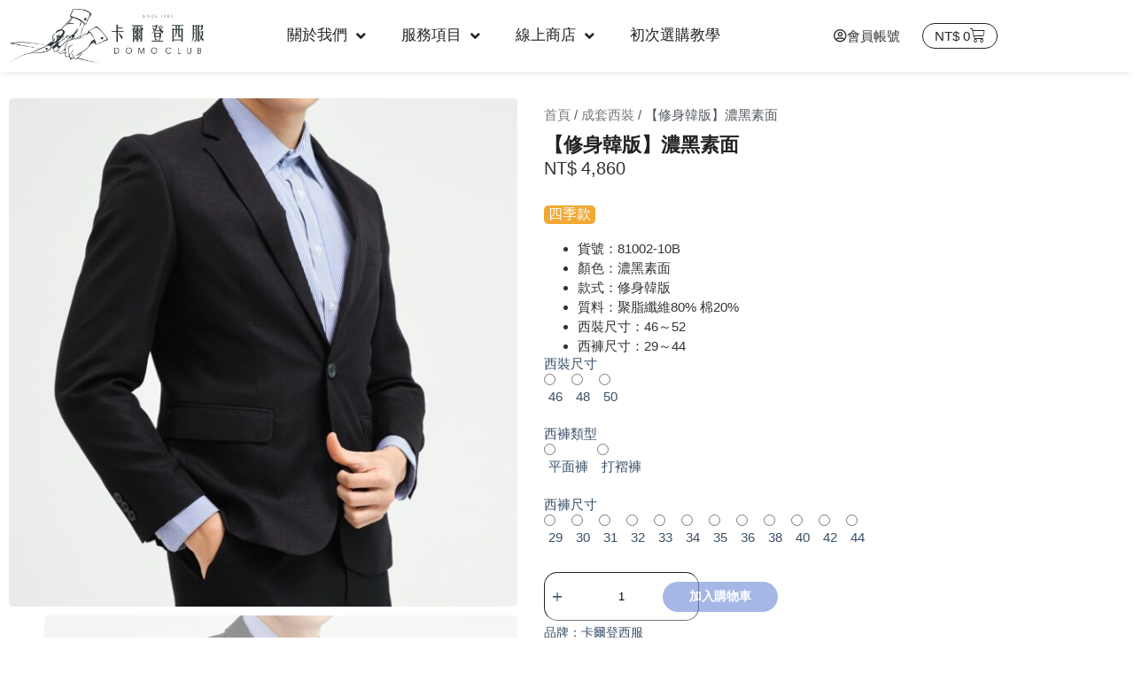

--- FILE ---
content_type: text/html; charset=UTF-8
request_url: https://domoclub.tw/product/81002-10b/
body_size: 31562
content:
<!doctype html>
<html lang="zh-TW" prefix="og: https://ogp.me/ns#" id="tw" class="tailwind" data-theme="power">
<head>
	
	<meta charset="UTF-8">
	<meta name="viewport" content="width=device-width, initial-scale=1, maximum-scale=5, viewport-fit=cover">
	<link rel="profile" href="https://gmpg.org/xfn/11">

	<style>#tw[data-theme='power'] {--p: 59.865739207996604% 0.21935054351796926 259.03952196623266;--pc: 99.99999934735459% 0 0;--s: 73.61955000221813% 0.14254171057918505 233.93314768063215;--sc: 99.99999934735459% 0 0;--a: 76.76% 0.184 183.61;--ac: 15.352% 0.0368 183.61;--n: 32.1785% 0.02476 255.701624;--nc: 89.4994% 0.011585 252.096176;--b1: 100% 0 0;--b2: 96.1151% 0 0;--b3: 92.4169% 0.00108 197.137559;--bc: 27.8078% 0.029596 256.847952;--in: 72.06% 0.191 231.6;--inc: 0% 0 0;--su: 64.8% 0.150 160;--suc: 0% 0 0;--wa: 84.71% 0.199 83.87;--wac: 0% 0 0;--er: 71.76% 0.221 22.18;--erc: 0% 0 0;--rounded-box: 1rem;--rounded-btn: 0.5rem;--rounded-badge: 1.9rem;--animation-btn: 0.25s;--animation-input: .2s;--btn-focus-scale: 0.95;--border-btn: 1px;--tab-border: 1px;--tab-radius: 0.5rem;color-scheme: light;}</style>
<!-- Search Engine Optimization by Rank Math - https://rankmath.com/ -->
<title>【修身韓版】濃黑素面 - 卡爾登西服 DOMO CLUB</title>
<link data-rocket-prefetch href="https://fonts.googleapis.com" rel="dns-prefetch">
<link data-rocket-prefetch href="https://connect.facebook.net" rel="dns-prefetch">
<link data-rocket-prefetch href="https://www.googletagmanager.com" rel="dns-prefetch">
<link data-rocket-prefetch href="https://googleads.g.doubleclick.net" rel="dns-prefetch">
<link data-rocket-prefetch href="https://cdnjs.cloudflare.com" rel="dns-prefetch">
<link data-rocket-prefetch href="https://capi-automation.s3.us-east-2.amazonaws.com" rel="dns-prefetch">
<link data-rocket-preload as="style" href="https://fonts.googleapis.com/css2?family=Noto%20Sans%20TC:wght@400;500;600;700&#038;family=Noto%20Serif%20TC:wght@400&#038;display=swap" rel="preload">
<link href="https://fonts.googleapis.com/css2?family=Noto%20Sans%20TC:wght@400;500;600;700&#038;family=Noto%20Serif%20TC:wght@400&#038;display=swap" media="print" onload="this.media=&#039;all&#039;" rel="stylesheet">
<noscript data-wpr-hosted-gf-parameters=""><link rel="stylesheet" href="https://fonts.googleapis.com/css2?family=Noto%20Sans%20TC:wght@400;500;600;700&#038;family=Noto%20Serif%20TC:wght@400&#038;display=swap"></noscript><link rel="preload" data-rocket-preload as="image" href="https://domoclub.tw/wp-content/uploads/2022/12/81002-10B-1.jpeg" imagesrcset="https://domoclub.tw/wp-content/uploads/2022/12/81002-10B-1.jpeg 1334w, https://domoclub.tw/wp-content/uploads/2022/12/81002-10B-1-600x900.jpeg 600w, https://domoclub.tw/wp-content/uploads/2022/12/81002-10B-1-200x300.jpeg 200w, https://domoclub.tw/wp-content/uploads/2022/12/81002-10B-1-683x1024.jpeg 683w, https://domoclub.tw/wp-content/uploads/2022/12/81002-10B-1-768x1151.jpeg 768w, https://domoclub.tw/wp-content/uploads/2022/12/81002-10B-1-1025x1536.jpeg 1025w" imagesizes="(max-width: 1334px) 100vw, 1334px" fetchpriority="high">
<meta name="description" content="select"/>
<meta name="robots" content="follow, index, max-snippet:-1, max-video-preview:-1, max-image-preview:large"/>
<link rel="canonical" href="https://domoclub.tw/product/81002-10b/" />
<meta property="og:locale" content="zh_TW" />
<meta property="og:type" content="product" />
<meta property="og:title" content="【修身韓版】濃黑素面 - 卡爾登西服 DOMO CLUB" />
<meta property="og:description" content="select" />
<meta property="og:url" content="https://domoclub.tw/product/81002-10b/" />
<meta property="og:site_name" content="卡爾登西服 DOMO CLUB" />
<meta property="og:updated_time" content="2026-01-02T20:07:02+08:00" />
<meta property="og:image" content="https://domoclub.tw/wp-content/uploads/2022/12/0-16-1.jpg" />
<meta property="og:image:secure_url" content="https://domoclub.tw/wp-content/uploads/2022/12/0-16-1.jpg" />
<meta property="og:image:width" content="2000" />
<meta property="og:image:height" content="2000" />
<meta property="og:image:alt" content="【修身韓版】濃黑素面" />
<meta property="og:image:type" content="image/jpeg" />
<meta property="product:availability" content="instock" />
<meta name="twitter:card" content="summary" />
<meta name="twitter:title" content="【修身韓版】濃黑素面 - 卡爾登西服 DOMO CLUB" />
<meta name="twitter:description" content="select" />
<meta name="twitter:image" content="https://domoclub.tw/wp-admin/admin-ajax.php?action=rank_math_overlay_thumb&id=996&type=summary_large_image&hash=eb620bde6f062b993c9b33360743e201" />
<!-- /Rank Math WordPress SEO plugin -->

<link rel='dns-prefetch' href='//cdnjs.cloudflare.com' />
<link rel='dns-prefetch' href='//capi-automation.s3.us-east-2.amazonaws.com' />
<link rel='dns-prefetch' href='//fonts.googleapis.com' />
<link href='https://fonts.gstatic.com' crossorigin rel='preconnect' />
<link rel="alternate" title="oEmbed (JSON)" type="application/json+oembed" href="https://domoclub.tw/wp-json/oembed/1.0/embed?url=https%3A%2F%2Fdomoclub.tw%2Fproduct%2F81002-10b%2F" />
<link rel="alternate" title="oEmbed (XML)" type="text/xml+oembed" href="https://domoclub.tw/wp-json/oembed/1.0/embed?url=https%3A%2F%2Fdomoclub.tw%2Fproduct%2F81002-10b%2F&#038;format=xml" />
<style id='wp-img-auto-sizes-contain-inline-css'>
img:is([sizes=auto i],[sizes^="auto," i]){contain-intrinsic-size:3000px 1500px}
/*# sourceURL=wp-img-auto-sizes-contain-inline-css */
</style>
<link data-minify="1" rel='stylesheet' id='blocksy-dynamic-global-css' href='https://domoclub.tw/wp-content/cache/min/1/wp-content/uploads/blocksy/css/global.css?ver=1769517941' media='all' />
<link data-minify="1" rel='stylesheet' id='wc-blocks-integration-css' href='https://domoclub.tw/wp-content/cache/min/1/wp-content/plugins/woocommerce-subscriptions/vendor/woocommerce/subscriptions-core/build/index.css?ver=1769517941' media='all' />
<link rel='stylesheet' id='powerhouse_front-css' href='https://domoclub.tw/wp-content/plugins/powerhouse/js/dist/css/front.min.css?ver=3.3.44' media='all' />
<link data-minify="1" rel='stylesheet' id='swiper-css' href='https://domoclub.tw/wp-content/cache/min/1/wp-content/plugins/elementor/assets/lib/swiper/v8/css/swiper.min.css?ver=1769517941' media='all' />
<link rel='stylesheet' id='e-swiper-css' href='https://domoclub.tw/wp-content/plugins/elementor/assets/css/conditionals/e-swiper.min.css?ver=3.34.3' media='all' />
<link rel='stylesheet' id='elementor-icons-shared-0-css' href='https://domoclub.tw/wp-content/plugins/elementor/assets/lib/font-awesome/css/fontawesome.min.css?ver=5.15.3' media='all' />
<link data-minify="1" rel='stylesheet' id='elementor-icons-fa-solid-css' href='https://domoclub.tw/wp-content/cache/min/1/wp-content/plugins/elementor/assets/lib/font-awesome/css/solid.min.css?ver=1769517941' media='all' />
<link rel='stylesheet' id='wp-block-library-css' href='https://domoclub.tw/wp-includes/css/dist/block-library/style.min.css?ver=6.9' media='all' />
<link data-minify="1" rel='stylesheet' id='jet-engine-frontend-css' href='https://domoclub.tw/wp-content/cache/min/1/wp-content/plugins/jet-engine/assets/css/frontend.css?ver=1769517941' media='all' />
<style id='global-styles-inline-css'>
:root{--wp--preset--aspect-ratio--square: 1;--wp--preset--aspect-ratio--4-3: 4/3;--wp--preset--aspect-ratio--3-4: 3/4;--wp--preset--aspect-ratio--3-2: 3/2;--wp--preset--aspect-ratio--2-3: 2/3;--wp--preset--aspect-ratio--16-9: 16/9;--wp--preset--aspect-ratio--9-16: 9/16;--wp--preset--color--black: #000000;--wp--preset--color--cyan-bluish-gray: #abb8c3;--wp--preset--color--white: #ffffff;--wp--preset--color--pale-pink: #f78da7;--wp--preset--color--vivid-red: #cf2e2e;--wp--preset--color--luminous-vivid-orange: #ff6900;--wp--preset--color--luminous-vivid-amber: #fcb900;--wp--preset--color--light-green-cyan: #7bdcb5;--wp--preset--color--vivid-green-cyan: #00d084;--wp--preset--color--pale-cyan-blue: #8ed1fc;--wp--preset--color--vivid-cyan-blue: #0693e3;--wp--preset--color--vivid-purple: #9b51e0;--wp--preset--color--palette-color-1: var(--theme-palette-color-1, #4b71cb);--wp--preset--color--palette-color-2: var(--theme-palette-color-2, #4577ee);--wp--preset--color--palette-color-3: var(--theme-palette-color-3, #3A4F66);--wp--preset--color--palette-color-4: var(--theme-palette-color-4, #192a3d);--wp--preset--color--palette-color-5: var(--theme-palette-color-5, #e1e8ed);--wp--preset--color--palette-color-6: var(--theme-palette-color-6, #f2f5f7);--wp--preset--color--palette-color-7: var(--theme-palette-color-7, #FAFBFC);--wp--preset--color--palette-color-8: var(--theme-palette-color-8, #ffffff);--wp--preset--gradient--vivid-cyan-blue-to-vivid-purple: linear-gradient(135deg,rgb(6,147,227) 0%,rgb(155,81,224) 100%);--wp--preset--gradient--light-green-cyan-to-vivid-green-cyan: linear-gradient(135deg,rgb(122,220,180) 0%,rgb(0,208,130) 100%);--wp--preset--gradient--luminous-vivid-amber-to-luminous-vivid-orange: linear-gradient(135deg,rgb(252,185,0) 0%,rgb(255,105,0) 100%);--wp--preset--gradient--luminous-vivid-orange-to-vivid-red: linear-gradient(135deg,rgb(255,105,0) 0%,rgb(207,46,46) 100%);--wp--preset--gradient--very-light-gray-to-cyan-bluish-gray: linear-gradient(135deg,rgb(238,238,238) 0%,rgb(169,184,195) 100%);--wp--preset--gradient--cool-to-warm-spectrum: linear-gradient(135deg,rgb(74,234,220) 0%,rgb(151,120,209) 20%,rgb(207,42,186) 40%,rgb(238,44,130) 60%,rgb(251,105,98) 80%,rgb(254,248,76) 100%);--wp--preset--gradient--blush-light-purple: linear-gradient(135deg,rgb(255,206,236) 0%,rgb(152,150,240) 100%);--wp--preset--gradient--blush-bordeaux: linear-gradient(135deg,rgb(254,205,165) 0%,rgb(254,45,45) 50%,rgb(107,0,62) 100%);--wp--preset--gradient--luminous-dusk: linear-gradient(135deg,rgb(255,203,112) 0%,rgb(199,81,192) 50%,rgb(65,88,208) 100%);--wp--preset--gradient--pale-ocean: linear-gradient(135deg,rgb(255,245,203) 0%,rgb(182,227,212) 50%,rgb(51,167,181) 100%);--wp--preset--gradient--electric-grass: linear-gradient(135deg,rgb(202,248,128) 0%,rgb(113,206,126) 100%);--wp--preset--gradient--midnight: linear-gradient(135deg,rgb(2,3,129) 0%,rgb(40,116,252) 100%);--wp--preset--gradient--juicy-peach: linear-gradient(to right, #ffecd2 0%, #fcb69f 100%);--wp--preset--gradient--young-passion: linear-gradient(to right, #ff8177 0%, #ff867a 0%, #ff8c7f 21%, #f99185 52%, #cf556c 78%, #b12a5b 100%);--wp--preset--gradient--true-sunset: linear-gradient(to right, #fa709a 0%, #fee140 100%);--wp--preset--gradient--morpheus-den: linear-gradient(to top, #30cfd0 0%, #330867 100%);--wp--preset--gradient--plum-plate: linear-gradient(135deg, #667eea 0%, #764ba2 100%);--wp--preset--gradient--aqua-splash: linear-gradient(15deg, #13547a 0%, #80d0c7 100%);--wp--preset--gradient--love-kiss: linear-gradient(to top, #ff0844 0%, #ffb199 100%);--wp--preset--gradient--new-retrowave: linear-gradient(to top, #3b41c5 0%, #a981bb 49%, #ffc8a9 100%);--wp--preset--gradient--plum-bath: linear-gradient(to top, #cc208e 0%, #6713d2 100%);--wp--preset--gradient--high-flight: linear-gradient(to right, #0acffe 0%, #495aff 100%);--wp--preset--gradient--teen-party: linear-gradient(-225deg, #FF057C 0%, #8D0B93 50%, #321575 100%);--wp--preset--gradient--fabled-sunset: linear-gradient(-225deg, #231557 0%, #44107A 29%, #FF1361 67%, #FFF800 100%);--wp--preset--gradient--arielle-smile: radial-gradient(circle 248px at center, #16d9e3 0%, #30c7ec 47%, #46aef7 100%);--wp--preset--gradient--itmeo-branding: linear-gradient(180deg, #2af598 0%, #009efd 100%);--wp--preset--gradient--deep-blue: linear-gradient(to right, #6a11cb 0%, #2575fc 100%);--wp--preset--gradient--strong-bliss: linear-gradient(to right, #f78ca0 0%, #f9748f 19%, #fd868c 60%, #fe9a8b 100%);--wp--preset--gradient--sweet-period: linear-gradient(to top, #3f51b1 0%, #5a55ae 13%, #7b5fac 25%, #8f6aae 38%, #a86aa4 50%, #cc6b8e 62%, #f18271 75%, #f3a469 87%, #f7c978 100%);--wp--preset--gradient--purple-division: linear-gradient(to top, #7028e4 0%, #e5b2ca 100%);--wp--preset--gradient--cold-evening: linear-gradient(to top, #0c3483 0%, #a2b6df 100%, #6b8cce 100%, #a2b6df 100%);--wp--preset--gradient--mountain-rock: linear-gradient(to right, #868f96 0%, #596164 100%);--wp--preset--gradient--desert-hump: linear-gradient(to top, #c79081 0%, #dfa579 100%);--wp--preset--gradient--ethernal-constance: linear-gradient(to top, #09203f 0%, #537895 100%);--wp--preset--gradient--happy-memories: linear-gradient(-60deg, #ff5858 0%, #f09819 100%);--wp--preset--gradient--grown-early: linear-gradient(to top, #0ba360 0%, #3cba92 100%);--wp--preset--gradient--morning-salad: linear-gradient(-225deg, #B7F8DB 0%, #50A7C2 100%);--wp--preset--gradient--night-call: linear-gradient(-225deg, #AC32E4 0%, #7918F2 48%, #4801FF 100%);--wp--preset--gradient--mind-crawl: linear-gradient(-225deg, #473B7B 0%, #3584A7 51%, #30D2BE 100%);--wp--preset--gradient--angel-care: linear-gradient(-225deg, #FFE29F 0%, #FFA99F 48%, #FF719A 100%);--wp--preset--gradient--juicy-cake: linear-gradient(to top, #e14fad 0%, #f9d423 100%);--wp--preset--gradient--rich-metal: linear-gradient(to right, #d7d2cc 0%, #304352 100%);--wp--preset--gradient--mole-hall: linear-gradient(-20deg, #616161 0%, #9bc5c3 100%);--wp--preset--gradient--cloudy-knoxville: linear-gradient(120deg, #fdfbfb 0%, #ebedee 100%);--wp--preset--gradient--soft-grass: linear-gradient(to top, #c1dfc4 0%, #deecdd 100%);--wp--preset--gradient--saint-petersburg: linear-gradient(135deg, #f5f7fa 0%, #c3cfe2 100%);--wp--preset--gradient--everlasting-sky: linear-gradient(135deg, #fdfcfb 0%, #e2d1c3 100%);--wp--preset--gradient--kind-steel: linear-gradient(-20deg, #e9defa 0%, #fbfcdb 100%);--wp--preset--gradient--over-sun: linear-gradient(60deg, #abecd6 0%, #fbed96 100%);--wp--preset--gradient--premium-white: linear-gradient(to top, #d5d4d0 0%, #d5d4d0 1%, #eeeeec 31%, #efeeec 75%, #e9e9e7 100%);--wp--preset--gradient--clean-mirror: linear-gradient(45deg, #93a5cf 0%, #e4efe9 100%);--wp--preset--gradient--wild-apple: linear-gradient(to top, #d299c2 0%, #fef9d7 100%);--wp--preset--gradient--snow-again: linear-gradient(to top, #e6e9f0 0%, #eef1f5 100%);--wp--preset--gradient--confident-cloud: linear-gradient(to top, #dad4ec 0%, #dad4ec 1%, #f3e7e9 100%);--wp--preset--gradient--glass-water: linear-gradient(to top, #dfe9f3 0%, white 100%);--wp--preset--gradient--perfect-white: linear-gradient(-225deg, #E3FDF5 0%, #FFE6FA 100%);--wp--preset--font-size--small: 13px;--wp--preset--font-size--medium: 20px;--wp--preset--font-size--large: clamp(22px, 1.375rem + ((1vw - 3.2px) * 0.625), 30px);--wp--preset--font-size--x-large: clamp(30px, 1.875rem + ((1vw - 3.2px) * 1.563), 50px);--wp--preset--font-size--xx-large: clamp(45px, 2.813rem + ((1vw - 3.2px) * 2.734), 80px);--wp--preset--spacing--20: 0.44rem;--wp--preset--spacing--30: 0.67rem;--wp--preset--spacing--40: 1rem;--wp--preset--spacing--50: 1.5rem;--wp--preset--spacing--60: 2.25rem;--wp--preset--spacing--70: 3.38rem;--wp--preset--spacing--80: 5.06rem;--wp--preset--shadow--natural: 6px 6px 9px rgba(0, 0, 0, 0.2);--wp--preset--shadow--deep: 12px 12px 50px rgba(0, 0, 0, 0.4);--wp--preset--shadow--sharp: 6px 6px 0px rgba(0, 0, 0, 0.2);--wp--preset--shadow--outlined: 6px 6px 0px -3px rgb(255, 255, 255), 6px 6px rgb(0, 0, 0);--wp--preset--shadow--crisp: 6px 6px 0px rgb(0, 0, 0);}:root { --wp--style--global--content-size: var(--theme-block-max-width);--wp--style--global--wide-size: var(--theme-block-wide-max-width); }:where(body) { margin: 0; }.wp-site-blocks > .alignleft { float: left; margin-right: 2em; }.wp-site-blocks > .alignright { float: right; margin-left: 2em; }.wp-site-blocks > .aligncenter { justify-content: center; margin-left: auto; margin-right: auto; }:where(.wp-site-blocks) > * { margin-block-start: var(--theme-content-spacing); margin-block-end: 0; }:where(.wp-site-blocks) > :first-child { margin-block-start: 0; }:where(.wp-site-blocks) > :last-child { margin-block-end: 0; }:root { --wp--style--block-gap: var(--theme-content-spacing); }:root :where(.is-layout-flow) > :first-child{margin-block-start: 0;}:root :where(.is-layout-flow) > :last-child{margin-block-end: 0;}:root :where(.is-layout-flow) > *{margin-block-start: var(--theme-content-spacing);margin-block-end: 0;}:root :where(.is-layout-constrained) > :first-child{margin-block-start: 0;}:root :where(.is-layout-constrained) > :last-child{margin-block-end: 0;}:root :where(.is-layout-constrained) > *{margin-block-start: var(--theme-content-spacing);margin-block-end: 0;}:root :where(.is-layout-flex){gap: var(--theme-content-spacing);}:root :where(.is-layout-grid){gap: var(--theme-content-spacing);}.is-layout-flow > .alignleft{float: left;margin-inline-start: 0;margin-inline-end: 2em;}.is-layout-flow > .alignright{float: right;margin-inline-start: 2em;margin-inline-end: 0;}.is-layout-flow > .aligncenter{margin-left: auto !important;margin-right: auto !important;}.is-layout-constrained > .alignleft{float: left;margin-inline-start: 0;margin-inline-end: 2em;}.is-layout-constrained > .alignright{float: right;margin-inline-start: 2em;margin-inline-end: 0;}.is-layout-constrained > .aligncenter{margin-left: auto !important;margin-right: auto !important;}.is-layout-constrained > :where(:not(.alignleft):not(.alignright):not(.alignfull)){max-width: var(--wp--style--global--content-size);margin-left: auto !important;margin-right: auto !important;}.is-layout-constrained > .alignwide{max-width: var(--wp--style--global--wide-size);}body .is-layout-flex{display: flex;}.is-layout-flex{flex-wrap: wrap;align-items: center;}.is-layout-flex > :is(*, div){margin: 0;}body .is-layout-grid{display: grid;}.is-layout-grid > :is(*, div){margin: 0;}body{padding-top: 0px;padding-right: 0px;padding-bottom: 0px;padding-left: 0px;}:root :where(.wp-element-button, .wp-block-button__link){font-style: inherit;font-weight: inherit;letter-spacing: inherit;text-transform: inherit;}.has-black-color{color: var(--wp--preset--color--black) !important;}.has-cyan-bluish-gray-color{color: var(--wp--preset--color--cyan-bluish-gray) !important;}.has-white-color{color: var(--wp--preset--color--white) !important;}.has-pale-pink-color{color: var(--wp--preset--color--pale-pink) !important;}.has-vivid-red-color{color: var(--wp--preset--color--vivid-red) !important;}.has-luminous-vivid-orange-color{color: var(--wp--preset--color--luminous-vivid-orange) !important;}.has-luminous-vivid-amber-color{color: var(--wp--preset--color--luminous-vivid-amber) !important;}.has-light-green-cyan-color{color: var(--wp--preset--color--light-green-cyan) !important;}.has-vivid-green-cyan-color{color: var(--wp--preset--color--vivid-green-cyan) !important;}.has-pale-cyan-blue-color{color: var(--wp--preset--color--pale-cyan-blue) !important;}.has-vivid-cyan-blue-color{color: var(--wp--preset--color--vivid-cyan-blue) !important;}.has-vivid-purple-color{color: var(--wp--preset--color--vivid-purple) !important;}.has-palette-color-1-color{color: var(--wp--preset--color--palette-color-1) !important;}.has-palette-color-2-color{color: var(--wp--preset--color--palette-color-2) !important;}.has-palette-color-3-color{color: var(--wp--preset--color--palette-color-3) !important;}.has-palette-color-4-color{color: var(--wp--preset--color--palette-color-4) !important;}.has-palette-color-5-color{color: var(--wp--preset--color--palette-color-5) !important;}.has-palette-color-6-color{color: var(--wp--preset--color--palette-color-6) !important;}.has-palette-color-7-color{color: var(--wp--preset--color--palette-color-7) !important;}.has-palette-color-8-color{color: var(--wp--preset--color--palette-color-8) !important;}.has-black-background-color{background-color: var(--wp--preset--color--black) !important;}.has-cyan-bluish-gray-background-color{background-color: var(--wp--preset--color--cyan-bluish-gray) !important;}.has-white-background-color{background-color: var(--wp--preset--color--white) !important;}.has-pale-pink-background-color{background-color: var(--wp--preset--color--pale-pink) !important;}.has-vivid-red-background-color{background-color: var(--wp--preset--color--vivid-red) !important;}.has-luminous-vivid-orange-background-color{background-color: var(--wp--preset--color--luminous-vivid-orange) !important;}.has-luminous-vivid-amber-background-color{background-color: var(--wp--preset--color--luminous-vivid-amber) !important;}.has-light-green-cyan-background-color{background-color: var(--wp--preset--color--light-green-cyan) !important;}.has-vivid-green-cyan-background-color{background-color: var(--wp--preset--color--vivid-green-cyan) !important;}.has-pale-cyan-blue-background-color{background-color: var(--wp--preset--color--pale-cyan-blue) !important;}.has-vivid-cyan-blue-background-color{background-color: var(--wp--preset--color--vivid-cyan-blue) !important;}.has-vivid-purple-background-color{background-color: var(--wp--preset--color--vivid-purple) !important;}.has-palette-color-1-background-color{background-color: var(--wp--preset--color--palette-color-1) !important;}.has-palette-color-2-background-color{background-color: var(--wp--preset--color--palette-color-2) !important;}.has-palette-color-3-background-color{background-color: var(--wp--preset--color--palette-color-3) !important;}.has-palette-color-4-background-color{background-color: var(--wp--preset--color--palette-color-4) !important;}.has-palette-color-5-background-color{background-color: var(--wp--preset--color--palette-color-5) !important;}.has-palette-color-6-background-color{background-color: var(--wp--preset--color--palette-color-6) !important;}.has-palette-color-7-background-color{background-color: var(--wp--preset--color--palette-color-7) !important;}.has-palette-color-8-background-color{background-color: var(--wp--preset--color--palette-color-8) !important;}.has-black-border-color{border-color: var(--wp--preset--color--black) !important;}.has-cyan-bluish-gray-border-color{border-color: var(--wp--preset--color--cyan-bluish-gray) !important;}.has-white-border-color{border-color: var(--wp--preset--color--white) !important;}.has-pale-pink-border-color{border-color: var(--wp--preset--color--pale-pink) !important;}.has-vivid-red-border-color{border-color: var(--wp--preset--color--vivid-red) !important;}.has-luminous-vivid-orange-border-color{border-color: var(--wp--preset--color--luminous-vivid-orange) !important;}.has-luminous-vivid-amber-border-color{border-color: var(--wp--preset--color--luminous-vivid-amber) !important;}.has-light-green-cyan-border-color{border-color: var(--wp--preset--color--light-green-cyan) !important;}.has-vivid-green-cyan-border-color{border-color: var(--wp--preset--color--vivid-green-cyan) !important;}.has-pale-cyan-blue-border-color{border-color: var(--wp--preset--color--pale-cyan-blue) !important;}.has-vivid-cyan-blue-border-color{border-color: var(--wp--preset--color--vivid-cyan-blue) !important;}.has-vivid-purple-border-color{border-color: var(--wp--preset--color--vivid-purple) !important;}.has-palette-color-1-border-color{border-color: var(--wp--preset--color--palette-color-1) !important;}.has-palette-color-2-border-color{border-color: var(--wp--preset--color--palette-color-2) !important;}.has-palette-color-3-border-color{border-color: var(--wp--preset--color--palette-color-3) !important;}.has-palette-color-4-border-color{border-color: var(--wp--preset--color--palette-color-4) !important;}.has-palette-color-5-border-color{border-color: var(--wp--preset--color--palette-color-5) !important;}.has-palette-color-6-border-color{border-color: var(--wp--preset--color--palette-color-6) !important;}.has-palette-color-7-border-color{border-color: var(--wp--preset--color--palette-color-7) !important;}.has-palette-color-8-border-color{border-color: var(--wp--preset--color--palette-color-8) !important;}.has-vivid-cyan-blue-to-vivid-purple-gradient-background{background: var(--wp--preset--gradient--vivid-cyan-blue-to-vivid-purple) !important;}.has-light-green-cyan-to-vivid-green-cyan-gradient-background{background: var(--wp--preset--gradient--light-green-cyan-to-vivid-green-cyan) !important;}.has-luminous-vivid-amber-to-luminous-vivid-orange-gradient-background{background: var(--wp--preset--gradient--luminous-vivid-amber-to-luminous-vivid-orange) !important;}.has-luminous-vivid-orange-to-vivid-red-gradient-background{background: var(--wp--preset--gradient--luminous-vivid-orange-to-vivid-red) !important;}.has-very-light-gray-to-cyan-bluish-gray-gradient-background{background: var(--wp--preset--gradient--very-light-gray-to-cyan-bluish-gray) !important;}.has-cool-to-warm-spectrum-gradient-background{background: var(--wp--preset--gradient--cool-to-warm-spectrum) !important;}.has-blush-light-purple-gradient-background{background: var(--wp--preset--gradient--blush-light-purple) !important;}.has-blush-bordeaux-gradient-background{background: var(--wp--preset--gradient--blush-bordeaux) !important;}.has-luminous-dusk-gradient-background{background: var(--wp--preset--gradient--luminous-dusk) !important;}.has-pale-ocean-gradient-background{background: var(--wp--preset--gradient--pale-ocean) !important;}.has-electric-grass-gradient-background{background: var(--wp--preset--gradient--electric-grass) !important;}.has-midnight-gradient-background{background: var(--wp--preset--gradient--midnight) !important;}.has-juicy-peach-gradient-background{background: var(--wp--preset--gradient--juicy-peach) !important;}.has-young-passion-gradient-background{background: var(--wp--preset--gradient--young-passion) !important;}.has-true-sunset-gradient-background{background: var(--wp--preset--gradient--true-sunset) !important;}.has-morpheus-den-gradient-background{background: var(--wp--preset--gradient--morpheus-den) !important;}.has-plum-plate-gradient-background{background: var(--wp--preset--gradient--plum-plate) !important;}.has-aqua-splash-gradient-background{background: var(--wp--preset--gradient--aqua-splash) !important;}.has-love-kiss-gradient-background{background: var(--wp--preset--gradient--love-kiss) !important;}.has-new-retrowave-gradient-background{background: var(--wp--preset--gradient--new-retrowave) !important;}.has-plum-bath-gradient-background{background: var(--wp--preset--gradient--plum-bath) !important;}.has-high-flight-gradient-background{background: var(--wp--preset--gradient--high-flight) !important;}.has-teen-party-gradient-background{background: var(--wp--preset--gradient--teen-party) !important;}.has-fabled-sunset-gradient-background{background: var(--wp--preset--gradient--fabled-sunset) !important;}.has-arielle-smile-gradient-background{background: var(--wp--preset--gradient--arielle-smile) !important;}.has-itmeo-branding-gradient-background{background: var(--wp--preset--gradient--itmeo-branding) !important;}.has-deep-blue-gradient-background{background: var(--wp--preset--gradient--deep-blue) !important;}.has-strong-bliss-gradient-background{background: var(--wp--preset--gradient--strong-bliss) !important;}.has-sweet-period-gradient-background{background: var(--wp--preset--gradient--sweet-period) !important;}.has-purple-division-gradient-background{background: var(--wp--preset--gradient--purple-division) !important;}.has-cold-evening-gradient-background{background: var(--wp--preset--gradient--cold-evening) !important;}.has-mountain-rock-gradient-background{background: var(--wp--preset--gradient--mountain-rock) !important;}.has-desert-hump-gradient-background{background: var(--wp--preset--gradient--desert-hump) !important;}.has-ethernal-constance-gradient-background{background: var(--wp--preset--gradient--ethernal-constance) !important;}.has-happy-memories-gradient-background{background: var(--wp--preset--gradient--happy-memories) !important;}.has-grown-early-gradient-background{background: var(--wp--preset--gradient--grown-early) !important;}.has-morning-salad-gradient-background{background: var(--wp--preset--gradient--morning-salad) !important;}.has-night-call-gradient-background{background: var(--wp--preset--gradient--night-call) !important;}.has-mind-crawl-gradient-background{background: var(--wp--preset--gradient--mind-crawl) !important;}.has-angel-care-gradient-background{background: var(--wp--preset--gradient--angel-care) !important;}.has-juicy-cake-gradient-background{background: var(--wp--preset--gradient--juicy-cake) !important;}.has-rich-metal-gradient-background{background: var(--wp--preset--gradient--rich-metal) !important;}.has-mole-hall-gradient-background{background: var(--wp--preset--gradient--mole-hall) !important;}.has-cloudy-knoxville-gradient-background{background: var(--wp--preset--gradient--cloudy-knoxville) !important;}.has-soft-grass-gradient-background{background: var(--wp--preset--gradient--soft-grass) !important;}.has-saint-petersburg-gradient-background{background: var(--wp--preset--gradient--saint-petersburg) !important;}.has-everlasting-sky-gradient-background{background: var(--wp--preset--gradient--everlasting-sky) !important;}.has-kind-steel-gradient-background{background: var(--wp--preset--gradient--kind-steel) !important;}.has-over-sun-gradient-background{background: var(--wp--preset--gradient--over-sun) !important;}.has-premium-white-gradient-background{background: var(--wp--preset--gradient--premium-white) !important;}.has-clean-mirror-gradient-background{background: var(--wp--preset--gradient--clean-mirror) !important;}.has-wild-apple-gradient-background{background: var(--wp--preset--gradient--wild-apple) !important;}.has-snow-again-gradient-background{background: var(--wp--preset--gradient--snow-again) !important;}.has-confident-cloud-gradient-background{background: var(--wp--preset--gradient--confident-cloud) !important;}.has-glass-water-gradient-background{background: var(--wp--preset--gradient--glass-water) !important;}.has-perfect-white-gradient-background{background: var(--wp--preset--gradient--perfect-white) !important;}.has-small-font-size{font-size: var(--wp--preset--font-size--small) !important;}.has-medium-font-size{font-size: var(--wp--preset--font-size--medium) !important;}.has-large-font-size{font-size: var(--wp--preset--font-size--large) !important;}.has-x-large-font-size{font-size: var(--wp--preset--font-size--x-large) !important;}.has-xx-large-font-size{font-size: var(--wp--preset--font-size--xx-large) !important;}
:root :where(.wp-block-pullquote){font-size: clamp(0.984em, 0.984rem + ((1vw - 0.2em) * 0.645), 1.5em);line-height: 1.6;}
/*# sourceURL=global-styles-inline-css */
</style>
<link data-minify="1" rel='stylesheet' id='ct-main-styles-css' href='https://domoclub.tw/wp-content/cache/min/1/wp-content/themes/blocksy/static/bundle/main.min.css?ver=1769517941' media='all' />
<link rel='stylesheet' id='blocksy-ext-compare-bar-css' href='https://domoclub.tw/wp-content/plugins/blocksy-companion-pro/framework/premium/extensions/woocommerce-extra/static/bundle/compare-bar.min.css?ver=2.1.25' media='all' />
<link rel='stylesheet' id='blocksy-ext-woocommerce-extra-styles-css' href='https://domoclub.tw/wp-content/plugins/blocksy-companion-pro/framework/premium/extensions/woocommerce-extra/static/bundle/main.min.css?ver=2.1.25' media='all' />
<link rel='stylesheet' id='blocksy-ext-woocommerce-extra-additional-actions-styles-css' href='https://domoclub.tw/wp-content/plugins/blocksy-companion-pro/framework/premium/extensions/woocommerce-extra/static/bundle/additional-actions.min.css?ver=2.1.25' media='all' />
<link data-minify="1" rel='stylesheet' id='wcmamtx-frontend-unique-css' href='https://domoclub.tw/wp-content/cache/min/1/wp-content/plugins/customize-my-account-for-woocommerce/assets/css/frontend-unique.css?ver=1769517941' media='all' />
<link data-minify="1" rel='stylesheet' id='wpa-css-css' href='https://domoclub.tw/wp-content/cache/min/1/wp-content/plugins/honeypot/includes/css/wpa.css?ver=1769517941' media='all' />
<style id='woocommerce-inline-inline-css'>
.woocommerce form .form-row .required { visibility: visible; }
/*# sourceURL=woocommerce-inline-inline-css */
</style>
<link data-minify="1" rel='stylesheet' id='woomp-css' href='https://domoclub.tw/wp-content/cache/min/1/wp-content/plugins/woomp/public/css/woomp-public.css?ver=1769517941' media='all' />
<link rel='stylesheet' id='woomp-main-css' href='https://domoclub.tw/wp-content/plugins/woomp/admin/css/main.min.css?ver=3.4.49' media='all' />
<link data-minify="1" rel='stylesheet' id='card-css' href='https://domoclub.tw/wp-content/cache/min/1/wp-content/plugins/woomp/includes/payuni/assets/card.css?ver=1769517941' media='all' />
<link data-minify="1" rel='stylesheet' id='parent-style-css' href='https://domoclub.tw/wp-content/cache/min/1/wp-content/themes/blocksy/style.css?ver=1769517941' media='all' />
<link data-minify="1" rel='stylesheet' id='ct-woocommerce-styles-css' href='https://domoclub.tw/wp-content/cache/min/1/wp-content/themes/blocksy/static/bundle/woocommerce.min.css?ver=1769517941' media='all' />

<link rel='stylesheet' id='ct-page-title-styles-css' href='https://domoclub.tw/wp-content/themes/blocksy/static/bundle/page-title.min.css?ver=2.1.25' media='all' />
<link rel='stylesheet' id='ct-elementor-styles-css' href='https://domoclub.tw/wp-content/themes/blocksy/static/bundle/elementor-frontend.min.css?ver=2.1.25' media='all' />
<link rel='stylesheet' id='ct-elementor-woocommerce-styles-css' href='https://domoclub.tw/wp-content/themes/blocksy/static/bundle/elementor-woocommerce-frontend.min.css?ver=2.1.25' media='all' />
<link rel='stylesheet' id='ct-jet-woo-builder-styles-css' href='https://domoclub.tw/wp-content/themes/blocksy/static/bundle/jet-woo-builder.min.css?ver=2.1.25' media='all' />
<link rel='stylesheet' id='ct-wpforms-styles-css' href='https://domoclub.tw/wp-content/themes/blocksy/static/bundle/wpforms.min.css?ver=2.1.25' media='all' />
<link rel='stylesheet' id='ct-flexy-styles-css' href='https://domoclub.tw/wp-content/themes/blocksy/static/bundle/flexy.min.css?ver=2.1.25' media='all' />
<link data-minify="1" rel='stylesheet' id='jet-woo-builder-css' href='https://domoclub.tw/wp-content/cache/min/1/wp-content/plugins/jet-woo-builder/assets/css/frontend.css?ver=1769517941' media='all' />
<style id='jet-woo-builder-inline-css'>
@font-face {
				font-family: "WooCommerce";
				font-weight: normal;
				font-style: normal;
				src: url("https://domoclub.tw/wp-content/plugins/woocommerce/assets/fonts/WooCommerce.eot");
				src: url("https://domoclub.tw/wp-content/plugins/woocommerce/assets/fonts/WooCommerce.eot?#iefix") format("embedded-opentype"),
					 url("https://domoclub.tw/wp-content/plugins/woocommerce/assets/fonts/WooCommerce.woff") format("woff"),
					 url("https://domoclub.tw/wp-content/plugins/woocommerce/assets/fonts/WooCommerce.ttf") format("truetype"),
					 url("https://domoclub.tw/wp-content/plugins/woocommerce/assets/fonts/WooCommerce.svg#WooCommerce") format("svg");
			}
/*# sourceURL=jet-woo-builder-inline-css */
</style>
<link data-minify="1" rel='stylesheet' id='jet-woo-builder-frontend-font-css' href='https://domoclub.tw/wp-content/cache/min/1/wp-content/plugins/jet-woo-builder/assets/css/lib/jetwoobuilder-frontend-font/css/jetwoobuilder-frontend-font.css?ver=1769517941' media='all' />
<link data-minify="1" rel='stylesheet' id='jet-woo-builder-blocksy-css' href='https://domoclub.tw/wp-content/cache/min/1/wp-content/plugins/jet-woo-builder/includes/compatibility/packages/themes/blocksy/assets/css/style.css?ver=1769517941' media='all' />
<link rel='stylesheet' id='elementor-frontend-css' href='https://domoclub.tw/wp-content/plugins/elementor/assets/css/frontend.min.css?ver=3.34.3' media='all' />
<link rel='stylesheet' id='widget-image-css' href='https://domoclub.tw/wp-content/plugins/elementor/assets/css/widget-image.min.css?ver=3.34.3' media='all' />
<link rel='stylesheet' id='widget-nav-menu-css' href='https://domoclub.tw/wp-content/plugins/elementor-pro/assets/css/widget-nav-menu.min.css?ver=3.34.3' media='all' />
<link rel='stylesheet' id='widget-woocommerce-menu-cart-css' href='https://domoclub.tw/wp-content/plugins/elementor-pro/assets/css/widget-woocommerce-menu-cart.min.css?ver=3.34.3' media='all' />
<link rel='stylesheet' id='e-sticky-css' href='https://domoclub.tw/wp-content/plugins/elementor-pro/assets/css/modules/sticky.min.css?ver=3.34.3' media='all' />
<link rel='stylesheet' id='widget-social-icons-css' href='https://domoclub.tw/wp-content/plugins/elementor/assets/css/widget-social-icons.min.css?ver=3.34.3' media='all' />
<link rel='stylesheet' id='e-apple-webkit-css' href='https://domoclub.tw/wp-content/plugins/elementor/assets/css/conditionals/apple-webkit.min.css?ver=3.34.3' media='all' />
<link rel='stylesheet' id='widget-heading-css' href='https://domoclub.tw/wp-content/plugins/elementor/assets/css/widget-heading.min.css?ver=3.34.3' media='all' />
<link rel='stylesheet' id='widget-icon-list-css' href='https://domoclub.tw/wp-content/plugins/elementor/assets/css/widget-icon-list.min.css?ver=3.34.3' media='all' />
<link rel='stylesheet' id='widget-woocommerce-product-images-css' href='https://domoclub.tw/wp-content/plugins/elementor-pro/assets/css/widget-woocommerce-product-images.min.css?ver=3.34.3' media='all' />
<link rel='stylesheet' id='widget-woocommerce-product-price-css' href='https://domoclub.tw/wp-content/plugins/elementor-pro/assets/css/widget-woocommerce-product-price.min.css?ver=3.34.3' media='all' />
<link rel='stylesheet' id='widget-woocommerce-product-add-to-cart-css' href='https://domoclub.tw/wp-content/plugins/elementor-pro/assets/css/widget-woocommerce-product-add-to-cart.min.css?ver=3.34.3' media='all' />
<link rel='stylesheet' id='widget-woocommerce-product-data-tabs-css' href='https://domoclub.tw/wp-content/plugins/elementor-pro/assets/css/widget-woocommerce-product-data-tabs.min.css?ver=3.34.3' media='all' />
<link data-minify="1" rel='stylesheet' id='elementor-icons-css' href='https://domoclub.tw/wp-content/cache/min/1/wp-content/plugins/elementor/assets/lib/eicons/css/elementor-icons.min.css?ver=1769517941' media='all' />
<link rel='stylesheet' id='elementor-post-31-css' href='https://domoclub.tw/wp-content/uploads/elementor/css/post-31.css?ver=1769517940' media='all' />
<link data-minify="1" rel='stylesheet' id='amelia-elementor-widget-font-css' href='https://domoclub.tw/wp-content/cache/min/1/wp-content/plugins/ameliabooking/public/css/frontend/elementor.css?ver=1769517941' media='all' />
<link rel='stylesheet' id='elementor-post-173-css' href='https://domoclub.tw/wp-content/uploads/elementor/css/post-173.css?ver=1769517940' media='all' />
<link rel='stylesheet' id='elementor-post-149-css' href='https://domoclub.tw/wp-content/uploads/elementor/css/post-149.css?ver=1769517940' media='all' />
<link rel='stylesheet' id='elementor-post-917-css' href='https://domoclub.tw/wp-content/uploads/elementor/css/post-917.css?ver=1769517940' media='all' />
<link rel='stylesheet' id='blocksy-ext-woocommerce-extra-product-wishlist-table-styles-css' href='https://domoclub.tw/wp-content/plugins/blocksy-companion-pro/framework/premium/extensions/woocommerce-extra/static/bundle/wishlist-table.min.css?ver=2.1.25' media='all' />
<link rel='stylesheet' id='blocksy-ext-woocommerce-extra-wishlist-styles-css' href='https://domoclub.tw/wp-content/plugins/blocksy-companion-pro/framework/premium/extensions/woocommerce-extra/static/bundle/wishlist.min.css?ver=2.1.25' media='all' />
<link rel='stylesheet' id='blocksy-ext-woocommerce-extra-advanced-reviews-styles-css' href='https://domoclub.tw/wp-content/plugins/blocksy-companion-pro/framework/premium/extensions/woocommerce-extra/static/bundle/advanced-reviews.min.css?ver=2.1.25' media='all' />
<link rel='stylesheet' id='blocksy-ext-woocommerce-extra-custom-badges-styles-css' href='https://domoclub.tw/wp-content/plugins/blocksy-companion-pro/framework/premium/extensions/woocommerce-extra/static/bundle/custom-badges.min.css?ver=2.1.25' media='all' />
<link data-minify="1" rel='stylesheet' id='elementor-gf-local-roboto-css' href='https://domoclub.tw/wp-content/cache/min/1/wp-content/uploads/elementor/google-fonts/css/roboto.css?ver=1769517941' media='all' />
<link data-minify="1" rel='stylesheet' id='elementor-gf-local-robotoslab-css' href='https://domoclub.tw/wp-content/cache/min/1/wp-content/uploads/elementor/google-fonts/css/robotoslab.css?ver=1769517941' media='all' />
<link data-minify="1" rel='stylesheet' id='elementor-gf-local-merriweather-css' href='https://domoclub.tw/wp-content/cache/min/1/wp-content/uploads/elementor/google-fonts/css/merriweather.css?ver=1769517941' media='all' />
<link data-minify="1" rel='stylesheet' id='elementor-icons-fa-regular-css' href='https://domoclub.tw/wp-content/cache/min/1/wp-content/plugins/elementor/assets/lib/font-awesome/css/regular.min.css?ver=1769517941' media='all' />
<link data-minify="1" rel='stylesheet' id='elementor-icons-fa-brands-css' href='https://domoclub.tw/wp-content/cache/min/1/wp-content/plugins/elementor/assets/lib/font-awesome/css/brands.min.css?ver=1769517941' media='all' />
<script id="jquery-core-js-extra">
var xlwcty = {"ajax_url":"https://domoclub.tw/wp-admin/admin-ajax.php","version":"2.23.0","wc_version":"10.4.3"};
//# sourceURL=jquery-core-js-extra
</script>
<script src="https://domoclub.tw/wp-includes/js/jquery/jquery.min.js?ver=3.7.1" id="jquery-core-js"></script>
<script src="https://domoclub.tw/wp-includes/js/jquery/jquery-migrate.min.js?ver=3.4.1" id="jquery-migrate-js"></script>
<script src="https://domoclub.tw/wp-content/plugins/powerhouse/inc/assets/js/frontend.js?ver=3.3.44" id="powerhouse_frontend_js-js" async data-wp-strategy="async"></script>
<script src="https://domoclub.tw/wp-content/plugins/customize-my-account-for-woocommerce/assets/js/frontend-unique.js?ver=6.9" id="wcmamtx-frontend-unique-js"></script>
<script src="https://domoclub.tw/wp-content/plugins/woocommerce/assets/js/jquery-blockui/jquery.blockUI.min.js?ver=2.7.0-wc.10.4.3" id="wc-jquery-blockui-js" defer data-wp-strategy="defer"></script>
<script id="wc-add-to-cart-js-extra">
var wc_add_to_cart_params = {"ajax_url":"/wp-admin/admin-ajax.php","wc_ajax_url":"/?wc-ajax=%%endpoint%%","i18n_view_cart":"\u67e5\u770b\u8cfc\u7269\u8eca","cart_url":"https://domoclub.tw/cart/","is_cart":"","cart_redirect_after_add":"no"};
//# sourceURL=wc-add-to-cart-js-extra
</script>
<script src="https://domoclub.tw/wp-content/plugins/woocommerce/assets/js/frontend/add-to-cart.min.js?ver=10.4.3" id="wc-add-to-cart-js" defer data-wp-strategy="defer"></script>
<script src="https://domoclub.tw/wp-content/plugins/woocommerce/assets/js/flexslider/jquery.flexslider.min.js?ver=2.7.2-wc.10.4.3" id="wc-flexslider-js" defer data-wp-strategy="defer"></script>
<script id="wc-single-product-js-extra">
var wc_single_product_params = {"i18n_required_rating_text":"\u8acb\u9078\u64c7\u8a55\u5206","i18n_rating_options":["1 \u661f (\u5171 5 \u661f)","2 \u661f (\u5171 5 \u661f)","3 \u661f (\u5171 5 \u661f)","4 \u661f (\u5171 5 \u661f)","5 \u661f (\u5171 5 \u661f)"],"i18n_product_gallery_trigger_text":"\u6aa2\u8996\u5168\u87a2\u5e55\u5716\u5eab","review_rating_required":"yes","flexslider":{"rtl":false,"animation":"slide","smoothHeight":true,"directionNav":false,"controlNav":"thumbnails","slideshow":false,"animationSpeed":500,"animationLoop":false,"allowOneSlide":false},"zoom_enabled":"","zoom_options":[],"photoswipe_enabled":"","photoswipe_options":{"shareEl":false,"closeOnScroll":false,"history":false,"hideAnimationDuration":0,"showAnimationDuration":0},"flexslider_enabled":"1"};
//# sourceURL=wc-single-product-js-extra
</script>
<script src="https://domoclub.tw/wp-content/plugins/woocommerce/assets/js/frontend/single-product.min.js?ver=10.4.3" id="wc-single-product-js" defer data-wp-strategy="defer"></script>
<script src="https://domoclub.tw/wp-content/plugins/woocommerce/assets/js/js-cookie/js.cookie.min.js?ver=2.1.4-wc.10.4.3" id="wc-js-cookie-js" defer data-wp-strategy="defer"></script>
<script id="woocommerce-js-extra">
var woocommerce_params = {"ajax_url":"/wp-admin/admin-ajax.php","wc_ajax_url":"/?wc-ajax=%%endpoint%%","i18n_password_show":"\u986f\u793a\u5bc6\u78bc","i18n_password_hide":"\u96b1\u85cf\u5bc6\u78bc"};
//# sourceURL=woocommerce-js-extra
</script>
<script src="https://domoclub.tw/wp-content/plugins/woocommerce/assets/js/frontend/woocommerce.min.js?ver=10.4.3" id="woocommerce-js" defer data-wp-strategy="defer"></script>
<script id="wc-cart-fragments-js-extra">
var wc_cart_fragments_params = {"ajax_url":"/wp-admin/admin-ajax.php","wc_ajax_url":"/?wc-ajax=%%endpoint%%","cart_hash_key":"wc_cart_hash_ba9409b719afa2a2e807ff372211bb87","fragment_name":"wc_fragments_ba9409b719afa2a2e807ff372211bb87","request_timeout":"5000"};
//# sourceURL=wc-cart-fragments-js-extra
</script>
<script src="https://domoclub.tw/wp-content/plugins/woocommerce/assets/js/frontend/cart-fragments.min.js?ver=10.4.3" id="wc-cart-fragments-js" defer data-wp-strategy="defer"></script>
<link rel="https://api.w.org/" href="https://domoclub.tw/wp-json/" /><link rel="alternate" title="JSON" type="application/json" href="https://domoclub.tw/wp-json/wp/v2/product/943" /><!-- Google tag (gtag.js) --> <script async src="https://www.googletagmanager.com/gtag/js?id=AW-854564235"></script> <script> window.dataLayer = window.dataLayer || []; function gtag(){dataLayer.push(arguments);} gtag('js', new Date()); gtag('config', 'AW-854564235'); </script>
<!-- Event snippet for 預約 conversion page --> <script> gtag('event', 'conversion', {'send_to': 'AW-854564235/PEjMCMHy3d8BEIu7vpcD'}); </script>
<!-- Event snippet for 實體門市 conversion page --> <script> gtag('event', 'conversion', {'send_to': 'AW-854564235/ai3WCIbrk48YEIu7vpcD'}); </script>
<style type="text/css" id="simple-css-output">.single-product.woocommerce div.product form.cart .variations th.label { width: fit-content; margin-bottom: 0px !important;}.single-product.woocommerce div.product form.cart .variations td { width: 100%;}/*拿掉額外資訊tab*/.single-product .additional_information_tab { display: none !important;}/*修正透明header下 商品上方的空格*/.woocommerce #content div.product { padding-top: 0;}.single-product.ast-plain-container #primary { margin-top: -30px;}@media (min-width: 769px) {.single-product.ast-plain-container #primary { margin-top: 20px;}}@media (max-width: 544px) {.woocommerce #content div.product .woocommerce-tabs ul.tabs li, .woocommerce-page #content div.product .woocommerce-tabs ul.tabs li { display: inline-block; margin-right: 11px;}}.woocommerce div.product .woocommerce-tabs .woocommerce-Tabs-panel { max-width: 800px; margin: 0 auto;}h1, h2, h3, h4, h5, h6, a, p, div, button, span:not(.ab-icon):not(.social_icon):not([class^="am-icon-"]) {font-family: ‘Noto Sans TC’, ‘Microsoft Yahei’, sans-serif !important;}html { overflow-x: hidden;}.woocommerce.widget_product_categories ul { list-style: none;}/*elementor product archive商品預設margin*/.elementor-element .elementor-wc-products .woocommerce[class*=columns-] ul.products li.product { margin: 10px 0;}.woocommerce ul.products li.product .woocommerce-loop-product__title, .woocommerce-page ul.products li.product .woocommerce-loop-product__title { margin-top: 0.6em;}/*Blocksy Checkout 修正*/.woocommerce-checkout #payment .payment_methods>li>label { height: inherit !important;}/*隱藏選單購物車文字*/.ast-site-header-cart .ast-woo-header-cart-info-wrap { display: none;}.ast-cart-menu-wrap { margin-left: 20px;}</style><noscript><link rel='stylesheet' href='https://domoclub.tw/wp-content/themes/blocksy/static/bundle/no-scripts.min.css' type='text/css'></noscript>
	<noscript><style>.woocommerce-product-gallery{ opacity: 1 !important; }</style></noscript>
	<meta name="generator" content="Elementor 3.34.3; features: additional_custom_breakpoints; settings: css_print_method-external, google_font-enabled, font_display-swap">
			<script  type="text/javascript">
				!function(f,b,e,v,n,t,s){if(f.fbq)return;n=f.fbq=function(){n.callMethod?
					n.callMethod.apply(n,arguments):n.queue.push(arguments)};if(!f._fbq)f._fbq=n;
					n.push=n;n.loaded=!0;n.version='2.0';n.queue=[];t=b.createElement(e);t.async=!0;
					t.src=v;s=b.getElementsByTagName(e)[0];s.parentNode.insertBefore(t,s)}(window,
					document,'script','https://connect.facebook.net/en_US/fbevents.js');
			</script>
			<!-- WooCommerce Facebook Integration Begin -->
			<script  type="text/javascript">

				fbq('init', '679855065549816', {}, {
    "agent": "woocommerce_6-10.4.3-3.5.15"
});

				document.addEventListener( 'DOMContentLoaded', function() {
					// Insert placeholder for events injected when a product is added to the cart through AJAX.
					document.body.insertAdjacentHTML( 'beforeend', '<div class=\"wc-facebook-pixel-event-placeholder\"></div>' );
				}, false );

			</script>
			<!-- WooCommerce Facebook Integration End -->
				<meta name="generator" content="WP Rocket 3.20.3" data-wpr-features="wpr_preconnect_external_domains wpr_oci wpr_minify_css wpr_preload_links wpr_desktop" /></head>


<body class="wp-singular product-template-default single single-product postid-943 wp-custom-logo wp-embed-responsive wp-theme-blocksy wp-child-theme-blocksy-child theme-blocksy woocommerce woocommerce-page woocommerce-no-js elementor-default elementor-template-full-width elementor-kit-31 elementor-page-917" data-link="type-2" data-prefix="product" data-footer="type-1" itemscope="itemscope" itemtype="https://schema.org/WebPage">

<a class="skip-link screen-reader-text" href="#main">跳至主要內容</a>
<div  id="main-container">
			<header  data-elementor-type="header" data-elementor-id="173" class="elementor elementor-173 elementor-location-header" data-elementor-post-type="elementor_library">
					<section class="elementor-section elementor-top-section elementor-element elementor-element-42c0b8a elementor-hidden-tablet elementor-hidden-mobile ct-section-stretched elementor-section-boxed elementor-section-height-default elementor-section-height-default" data-id="42c0b8a" data-element_type="section" data-settings="{&quot;sticky&quot;:&quot;top&quot;,&quot;sticky_on&quot;:[&quot;desktop&quot;],&quot;background_background&quot;:&quot;classic&quot;,&quot;sticky_offset&quot;:0,&quot;sticky_effects_offset&quot;:0,&quot;sticky_anchor_link_offset&quot;:0}">
						<div class="elementor-container elementor-column-gap-default">
					<div class="elementor-column elementor-col-33 elementor-top-column elementor-element elementor-element-7e1e7740" data-id="7e1e7740" data-element_type="column">
			<div class="elementor-widget-wrap elementor-element-populated">
						<div class="elementor-element elementor-element-19a0e643 elementor-widget elementor-widget-theme-site-logo elementor-widget-image" data-id="19a0e643" data-element_type="widget" data-widget_type="theme-site-logo.default">
				<div class="elementor-widget-container">
											<a href="https://domoclub.tw">
			<img loading="lazy" width="1862" height="513" src="https://domoclub.tw/wp-content/uploads/2022/12/logo_final_20201225-05.png" class="attachment-full size-full wp-image-314" alt="" srcset="https://domoclub.tw/wp-content/uploads/2022/12/logo_final_20201225-05.png 1862w, https://domoclub.tw/wp-content/uploads/2022/12/logo_final_20201225-05-600x165.png 600w, https://domoclub.tw/wp-content/uploads/2022/12/logo_final_20201225-05-300x83.png 300w, https://domoclub.tw/wp-content/uploads/2022/12/logo_final_20201225-05-1024x282.png 1024w, https://domoclub.tw/wp-content/uploads/2022/12/logo_final_20201225-05-768x212.png 768w, https://domoclub.tw/wp-content/uploads/2022/12/logo_final_20201225-05-1536x423.png 1536w, https://domoclub.tw/wp-content/uploads/2022/12/elementor/thumbs/logo_final_20201225-05-r20h9ec1vw5nv2t87lk10nk9hdlbi4o2wh9vggt736.png 457w" sizes="(max-width: 1862px) 100vw, 1862px" />				</a>
											</div>
				</div>
					</div>
		</div>
				<div class="elementor-column elementor-col-33 elementor-top-column elementor-element elementor-element-44cd86e" data-id="44cd86e" data-element_type="column">
			<div class="elementor-widget-wrap elementor-element-populated">
						<div class="elementor-element elementor-element-10a91bdf elementor-nav-menu__align-center elementor-nav-menu--dropdown-tablet elementor-nav-menu__text-align-aside elementor-nav-menu--toggle elementor-nav-menu--burger elementor-widget elementor-widget-nav-menu" data-id="10a91bdf" data-element_type="widget" data-settings="{&quot;submenu_icon&quot;:{&quot;value&quot;:&quot;&lt;i class=\&quot;fas fa-angle-down\&quot; aria-hidden=\&quot;true\&quot;&gt;&lt;\/i&gt;&quot;,&quot;library&quot;:&quot;fa-solid&quot;},&quot;layout&quot;:&quot;horizontal&quot;,&quot;toggle&quot;:&quot;burger&quot;}" data-widget_type="nav-menu.default">
				<div class="elementor-widget-container">
								<nav aria-label="選單" class="elementor-nav-menu--main elementor-nav-menu__container elementor-nav-menu--layout-horizontal e--pointer-none">
				<ul id="menu-1-10a91bdf" class="elementor-nav-menu"><li class="menu-item menu-item-type-custom menu-item-object-custom menu-item-has-children menu-item-6267"><a href="#" class="elementor-item elementor-item-anchor">關於我們</a>
<ul class="sub-menu elementor-nav-menu--dropdown">
	<li class="menu-item menu-item-type-post_type menu-item-object-page menu-item-6270"><a href="https://domoclub.tw/brand-story/" class="elementor-sub-item">品牌故事 Brand Story</a></li>
	<li class="menu-item menu-item-type-post_type menu-item-object-page menu-item-6272"><a href="https://domoclub.tw/store/" class="elementor-sub-item">實體門市 Store</a></li>
	<li class="menu-item menu-item-type-post_type menu-item-object-page menu-item-6274"><a href="https://domoclub.tw/report/" class="elementor-sub-item">相關報導 Report</a></li>
	<li class="menu-item menu-item-type-post_type menu-item-object-page menu-item-6273"><a href="https://domoclub.tw/qa/" class="elementor-sub-item">常見問題 FAQ</a></li>
</ul>
</li>
<li class="menu-item menu-item-type-custom menu-item-object-custom menu-item-has-children menu-item-6275"><a href="#" class="elementor-item elementor-item-anchor">服務項目</a>
<ul class="sub-menu elementor-nav-menu--dropdown">
	<li class="menu-item menu-item-type-post_type menu-item-object-page menu-item-6279"><a href="https://domoclub.tw/reservation/" class="elementor-sub-item">預約試穿 Reservation</a></li>
	<li class="menu-item menu-item-type-post_type menu-item-object-page menu-item-6268"><a href="https://domoclub.tw/alteration/" class="elementor-sub-item">修改說明 Alteration</a></li>
	<li class="menu-item menu-item-type-post_type menu-item-object-page menu-item-6277"><a href="https://domoclub.tw/tailored/" class="elementor-sub-item">量身半訂製 Made to Measure</a></li>
	<li class="menu-item menu-item-type-post_type menu-item-object-page menu-item-6271"><a href="https://domoclub.tw/group-uniform/" class="elementor-sub-item">團體訂製 Uniform</a></li>
	<li class="menu-item menu-item-type-post_type menu-item-object-page menu-item-6276"><a href="https://domoclub.tw/pay-return/" class="elementor-sub-item">退換貨說明 Return</a></li>
</ul>
</li>
<li class="menu-item menu-item-type-post_type menu-item-object-page menu-item-has-children current_page_parent menu-item-2132"><a href="https://domoclub.tw/shop/" class="elementor-item">線上商店</a>
<ul class="sub-menu elementor-nav-menu--dropdown">
	<li class="menu-item menu-item-type-taxonomy menu-item-object-product_cat current-product-ancestor current-menu-parent current-product-parent menu-item-has-children menu-item-1912"><a href="https://domoclub.tw/product-category/business-suits/" class="elementor-sub-item">成套西裝 Suit</a>
	<ul class="sub-menu elementor-nav-menu--dropdown">
		<li class="menu-item menu-item-type-taxonomy menu-item-object-product_cat menu-item-3236"><a href="https://domoclub.tw/product-category/business-suits/gentleman/" class="elementor-sub-item">紳士版 Gentleman</a></li>
		<li class="menu-item menu-item-type-taxonomy menu-item-object-product_cat menu-item-3235"><a href="https://domoclub.tw/product-category/business-suits/slim-fit/" class="elementor-sub-item">修身版 Slim Fit</a></li>
		<li class="menu-item menu-item-type-taxonomy menu-item-object-product_cat current-product-ancestor current-menu-parent current-product-parent menu-item-3237"><a href="https://domoclub.tw/product-category/korean-version/" class="elementor-sub-item">短版 Shorten</a></li>
	</ul>
</li>
	<li class="menu-item menu-item-type-taxonomy menu-item-object-product_cat menu-item-1710"><a href="https://domoclub.tw/product-category/business-suits/suits/" class="elementor-sub-item">西裝外套 Suit Jacket</a></li>
	<li class="menu-item menu-item-type-taxonomy menu-item-object-product_cat menu-item-has-children menu-item-1711"><a href="https://domoclub.tw/product-category/pants/" class="elementor-sub-item">西裝褲 Suit pants</a>
	<ul class="sub-menu elementor-nav-menu--dropdown">
		<li class="menu-item menu-item-type-taxonomy menu-item-object-product_cat menu-item-12101"><a href="https://domoclub.tw/product-category/pants/flat-front/" class="elementor-sub-item">平面褲 Flat Front</a></li>
		<li class="menu-item menu-item-type-taxonomy menu-item-object-product_cat menu-item-12100"><a href="https://domoclub.tw/product-category/%e6%89%93%e8%a4%b6%e8%a4%b2/" class="elementor-sub-item">打褶褲 Single Pleat</a></li>
		<li class="menu-item menu-item-type-taxonomy menu-item-object-product_cat menu-item-12004"><a href="https://domoclub.tw/product-category/pants/pants-sale/" class="elementor-sub-item">零碼特惠 Sale</a></li>
	</ul>
</li>
	<li class="menu-item menu-item-type-taxonomy menu-item-object-product_cat menu-item-1700"><a href="https://domoclub.tw/product-category/casual-pants/" class="elementor-sub-item">休閒褲 Pants／背心 Vest</a></li>
	<li class="menu-item menu-item-type-taxonomy menu-item-object-product_cat menu-item-has-children menu-item-1714"><a href="https://domoclub.tw/product-category/shirt/" class="elementor-sub-item">襯衫 Shirts</a>
	<ul class="sub-menu elementor-nav-menu--dropdown">
		<li class="menu-item menu-item-type-taxonomy menu-item-object-product_cat menu-item-12098"><a href="https://domoclub.tw/product-category/shirt/no-iron-shirt/" class="elementor-sub-item">免燙襯衫 Non-iron Shirts</a></li>
		<li class="menu-item menu-item-type-taxonomy menu-item-object-product_cat menu-item-1717"><a href="https://domoclub.tw/product-category/shirt/business-shirts/" class="elementor-sub-item">商務襯衫 Business Shirts</a></li>
	</ul>
</li>
	<li class="menu-item menu-item-type-custom menu-item-object-custom menu-item-has-children menu-item-2789"><a href="#" class="elementor-sub-item elementor-item-anchor">其他 Other</a>
	<ul class="sub-menu elementor-nav-menu--dropdown">
		<li class="menu-item menu-item-type-taxonomy menu-item-object-product_cat menu-item-1712"><a href="https://domoclub.tw/product-category/leather-shoes/" class="elementor-sub-item">手工皮鞋 Leather Shoes</a></li>
		<li class="menu-item menu-item-type-taxonomy menu-item-object-product_cat menu-item-1713"><a href="https://domoclub.tw/product-category/belt/" class="elementor-sub-item">真皮皮帶 Belt</a></li>
	</ul>
</li>
	<li class="menu-item menu-item-type-taxonomy menu-item-object-product_cat menu-item-has-children menu-item-1701"><a href="https://domoclub.tw/product-category/accessories/" class="elementor-sub-item">配件 Accessories</a>
	<ul class="sub-menu elementor-nav-menu--dropdown">
		<li class="menu-item menu-item-type-taxonomy menu-item-object-product_cat menu-item-1705"><a href="https://domoclub.tw/product-category/accessories/tie/" class="elementor-sub-item">領帶 Tie</a></li>
		<li class="menu-item menu-item-type-taxonomy menu-item-object-product_cat menu-item-1707"><a href="https://domoclub.tw/product-category/accessories/bow_tie/" class="elementor-sub-item">領結 Tie Bow</a></li>
		<li class="menu-item menu-item-type-taxonomy menu-item-object-product_cat menu-item-1706"><a href="https://domoclub.tw/product-category/accessories/tie-clips/" class="elementor-sub-item">領帶夾 Tie Clips</a></li>
		<li class="menu-item menu-item-type-taxonomy menu-item-object-product_cat menu-item-1702"><a href="https://domoclub.tw/product-category/accessories/pocket-square/" class="elementor-sub-item">口袋巾 Pocket Square</a></li>
		<li class="menu-item menu-item-type-taxonomy menu-item-object-product_cat menu-item-1703"><a href="https://domoclub.tw/product-category/accessories/gentleman-socks/" class="elementor-sub-item">紳士襪 Gentleman Socks</a></li>
	</ul>
</li>
</ul>
</li>
<li class="menu-item menu-item-type-post_type menu-item-object-page menu-item-6269"><a href="https://domoclub.tw/first-buy/" class="elementor-item">初次選購教學</a></li>
</ul>			</nav>
					<div class="elementor-menu-toggle" role="button" tabindex="0" aria-label="選單切換" aria-expanded="false">
			<i aria-hidden="true" role="presentation" class="elementor-menu-toggle__icon--open eicon-menu-bar"></i><i aria-hidden="true" role="presentation" class="elementor-menu-toggle__icon--close eicon-close"></i>		</div>
					<nav class="elementor-nav-menu--dropdown elementor-nav-menu__container" aria-hidden="true">
				<ul id="menu-2-10a91bdf" class="elementor-nav-menu"><li class="menu-item menu-item-type-custom menu-item-object-custom menu-item-has-children menu-item-6267"><a href="#" class="elementor-item elementor-item-anchor" tabindex="-1">關於我們</a>
<ul class="sub-menu elementor-nav-menu--dropdown">
	<li class="menu-item menu-item-type-post_type menu-item-object-page menu-item-6270"><a href="https://domoclub.tw/brand-story/" class="elementor-sub-item" tabindex="-1">品牌故事 Brand Story</a></li>
	<li class="menu-item menu-item-type-post_type menu-item-object-page menu-item-6272"><a href="https://domoclub.tw/store/" class="elementor-sub-item" tabindex="-1">實體門市 Store</a></li>
	<li class="menu-item menu-item-type-post_type menu-item-object-page menu-item-6274"><a href="https://domoclub.tw/report/" class="elementor-sub-item" tabindex="-1">相關報導 Report</a></li>
	<li class="menu-item menu-item-type-post_type menu-item-object-page menu-item-6273"><a href="https://domoclub.tw/qa/" class="elementor-sub-item" tabindex="-1">常見問題 FAQ</a></li>
</ul>
</li>
<li class="menu-item menu-item-type-custom menu-item-object-custom menu-item-has-children menu-item-6275"><a href="#" class="elementor-item elementor-item-anchor" tabindex="-1">服務項目</a>
<ul class="sub-menu elementor-nav-menu--dropdown">
	<li class="menu-item menu-item-type-post_type menu-item-object-page menu-item-6279"><a href="https://domoclub.tw/reservation/" class="elementor-sub-item" tabindex="-1">預約試穿 Reservation</a></li>
	<li class="menu-item menu-item-type-post_type menu-item-object-page menu-item-6268"><a href="https://domoclub.tw/alteration/" class="elementor-sub-item" tabindex="-1">修改說明 Alteration</a></li>
	<li class="menu-item menu-item-type-post_type menu-item-object-page menu-item-6277"><a href="https://domoclub.tw/tailored/" class="elementor-sub-item" tabindex="-1">量身半訂製 Made to Measure</a></li>
	<li class="menu-item menu-item-type-post_type menu-item-object-page menu-item-6271"><a href="https://domoclub.tw/group-uniform/" class="elementor-sub-item" tabindex="-1">團體訂製 Uniform</a></li>
	<li class="menu-item menu-item-type-post_type menu-item-object-page menu-item-6276"><a href="https://domoclub.tw/pay-return/" class="elementor-sub-item" tabindex="-1">退換貨說明 Return</a></li>
</ul>
</li>
<li class="menu-item menu-item-type-post_type menu-item-object-page menu-item-has-children current_page_parent menu-item-2132"><a href="https://domoclub.tw/shop/" class="elementor-item" tabindex="-1">線上商店</a>
<ul class="sub-menu elementor-nav-menu--dropdown">
	<li class="menu-item menu-item-type-taxonomy menu-item-object-product_cat current-product-ancestor current-menu-parent current-product-parent menu-item-has-children menu-item-1912"><a href="https://domoclub.tw/product-category/business-suits/" class="elementor-sub-item" tabindex="-1">成套西裝 Suit</a>
	<ul class="sub-menu elementor-nav-menu--dropdown">
		<li class="menu-item menu-item-type-taxonomy menu-item-object-product_cat menu-item-3236"><a href="https://domoclub.tw/product-category/business-suits/gentleman/" class="elementor-sub-item" tabindex="-1">紳士版 Gentleman</a></li>
		<li class="menu-item menu-item-type-taxonomy menu-item-object-product_cat menu-item-3235"><a href="https://domoclub.tw/product-category/business-suits/slim-fit/" class="elementor-sub-item" tabindex="-1">修身版 Slim Fit</a></li>
		<li class="menu-item menu-item-type-taxonomy menu-item-object-product_cat current-product-ancestor current-menu-parent current-product-parent menu-item-3237"><a href="https://domoclub.tw/product-category/korean-version/" class="elementor-sub-item" tabindex="-1">短版 Shorten</a></li>
	</ul>
</li>
	<li class="menu-item menu-item-type-taxonomy menu-item-object-product_cat menu-item-1710"><a href="https://domoclub.tw/product-category/business-suits/suits/" class="elementor-sub-item" tabindex="-1">西裝外套 Suit Jacket</a></li>
	<li class="menu-item menu-item-type-taxonomy menu-item-object-product_cat menu-item-has-children menu-item-1711"><a href="https://domoclub.tw/product-category/pants/" class="elementor-sub-item" tabindex="-1">西裝褲 Suit pants</a>
	<ul class="sub-menu elementor-nav-menu--dropdown">
		<li class="menu-item menu-item-type-taxonomy menu-item-object-product_cat menu-item-12101"><a href="https://domoclub.tw/product-category/pants/flat-front/" class="elementor-sub-item" tabindex="-1">平面褲 Flat Front</a></li>
		<li class="menu-item menu-item-type-taxonomy menu-item-object-product_cat menu-item-12100"><a href="https://domoclub.tw/product-category/%e6%89%93%e8%a4%b6%e8%a4%b2/" class="elementor-sub-item" tabindex="-1">打褶褲 Single Pleat</a></li>
		<li class="menu-item menu-item-type-taxonomy menu-item-object-product_cat menu-item-12004"><a href="https://domoclub.tw/product-category/pants/pants-sale/" class="elementor-sub-item" tabindex="-1">零碼特惠 Sale</a></li>
	</ul>
</li>
	<li class="menu-item menu-item-type-taxonomy menu-item-object-product_cat menu-item-1700"><a href="https://domoclub.tw/product-category/casual-pants/" class="elementor-sub-item" tabindex="-1">休閒褲 Pants／背心 Vest</a></li>
	<li class="menu-item menu-item-type-taxonomy menu-item-object-product_cat menu-item-has-children menu-item-1714"><a href="https://domoclub.tw/product-category/shirt/" class="elementor-sub-item" tabindex="-1">襯衫 Shirts</a>
	<ul class="sub-menu elementor-nav-menu--dropdown">
		<li class="menu-item menu-item-type-taxonomy menu-item-object-product_cat menu-item-12098"><a href="https://domoclub.tw/product-category/shirt/no-iron-shirt/" class="elementor-sub-item" tabindex="-1">免燙襯衫 Non-iron Shirts</a></li>
		<li class="menu-item menu-item-type-taxonomy menu-item-object-product_cat menu-item-1717"><a href="https://domoclub.tw/product-category/shirt/business-shirts/" class="elementor-sub-item" tabindex="-1">商務襯衫 Business Shirts</a></li>
	</ul>
</li>
	<li class="menu-item menu-item-type-custom menu-item-object-custom menu-item-has-children menu-item-2789"><a href="#" class="elementor-sub-item elementor-item-anchor" tabindex="-1">其他 Other</a>
	<ul class="sub-menu elementor-nav-menu--dropdown">
		<li class="menu-item menu-item-type-taxonomy menu-item-object-product_cat menu-item-1712"><a href="https://domoclub.tw/product-category/leather-shoes/" class="elementor-sub-item" tabindex="-1">手工皮鞋 Leather Shoes</a></li>
		<li class="menu-item menu-item-type-taxonomy menu-item-object-product_cat menu-item-1713"><a href="https://domoclub.tw/product-category/belt/" class="elementor-sub-item" tabindex="-1">真皮皮帶 Belt</a></li>
	</ul>
</li>
	<li class="menu-item menu-item-type-taxonomy menu-item-object-product_cat menu-item-has-children menu-item-1701"><a href="https://domoclub.tw/product-category/accessories/" class="elementor-sub-item" tabindex="-1">配件 Accessories</a>
	<ul class="sub-menu elementor-nav-menu--dropdown">
		<li class="menu-item menu-item-type-taxonomy menu-item-object-product_cat menu-item-1705"><a href="https://domoclub.tw/product-category/accessories/tie/" class="elementor-sub-item" tabindex="-1">領帶 Tie</a></li>
		<li class="menu-item menu-item-type-taxonomy menu-item-object-product_cat menu-item-1707"><a href="https://domoclub.tw/product-category/accessories/bow_tie/" class="elementor-sub-item" tabindex="-1">領結 Tie Bow</a></li>
		<li class="menu-item menu-item-type-taxonomy menu-item-object-product_cat menu-item-1706"><a href="https://domoclub.tw/product-category/accessories/tie-clips/" class="elementor-sub-item" tabindex="-1">領帶夾 Tie Clips</a></li>
		<li class="menu-item menu-item-type-taxonomy menu-item-object-product_cat menu-item-1702"><a href="https://domoclub.tw/product-category/accessories/pocket-square/" class="elementor-sub-item" tabindex="-1">口袋巾 Pocket Square</a></li>
		<li class="menu-item menu-item-type-taxonomy menu-item-object-product_cat menu-item-1703"><a href="https://domoclub.tw/product-category/accessories/gentleman-socks/" class="elementor-sub-item" tabindex="-1">紳士襪 Gentleman Socks</a></li>
	</ul>
</li>
</ul>
</li>
<li class="menu-item menu-item-type-post_type menu-item-object-page menu-item-6269"><a href="https://domoclub.tw/first-buy/" class="elementor-item" tabindex="-1">初次選購教學</a></li>
</ul>			</nav>
						</div>
				</div>
					</div>
		</div>
				<div class="elementor-column elementor-col-33 elementor-top-column elementor-element elementor-element-1489595" data-id="1489595" data-element_type="column">
			<div class="elementor-widget-wrap elementor-element-populated">
						<div class="elementor-element elementor-element-32787ae0 elementor-align-right elementor-widget__width-initial lrm-login elementor-widget elementor-widget-button" data-id="32787ae0" data-element_type="widget" data-widget_type="button.default">
				<div class="elementor-widget-container">
									<div class="elementor-button-wrapper">
					<a class="elementor-button elementor-button-link elementor-size-sm" href="/my-account/">
						<span class="elementor-button-content-wrapper">
						<span class="elementor-button-icon">
				<i aria-hidden="true" class="far fa-user-circle"></i>			</span>
									<span class="elementor-button-text">會員帳號</span>
					</span>
					</a>
				</div>
								</div>
				</div>
				<div class="elementor-element elementor-element-3060db0 toggle-icon--cart-light elementor-widget__width-initial elementor-menu-cart--items-indicator-none elementor-menu-cart--show-subtotal-yes elementor-menu-cart--cart-type-side-cart elementor-menu-cart--show-remove-button-yes elementor-widget elementor-widget-woocommerce-menu-cart" data-id="3060db0" data-element_type="widget" data-settings="{&quot;cart_type&quot;:&quot;side-cart&quot;,&quot;open_cart&quot;:&quot;click&quot;,&quot;automatically_open_cart&quot;:&quot;no&quot;}" data-widget_type="woocommerce-menu-cart.default">
				<div class="elementor-widget-container">
							<div class="elementor-menu-cart__wrapper">
							<div class="elementor-menu-cart__toggle_wrapper">
					<div class="elementor-menu-cart__container elementor-lightbox" aria-hidden="true">
						<div class="elementor-menu-cart__main" aria-hidden="true">
									<div class="elementor-menu-cart__close-button">
					</div>
									<div class="widget_shopping_cart_content">
															</div>
						</div>
					</div>
							<div class="elementor-menu-cart__toggle elementor-button-wrapper">
			<a id="elementor-menu-cart__toggle_button" href="#" class="elementor-menu-cart__toggle_button elementor-button elementor-size-sm" aria-expanded="false">
				<span class="elementor-button-text"><span class="woocommerce-Price-amount amount"><bdi><span class="woocommerce-Price-currencySymbol">&#78;&#84;&#36;</span>0</bdi></span></span>
				<span class="elementor-button-icon">
					<span class="elementor-button-icon-qty" data-counter="0">0</span>
					<i class="eicon-cart-light"></i>					<span class="elementor-screen-only">購物籃</span>
				</span>
			</a>
		</div>
						</div>
					</div> <!-- close elementor-menu-cart__wrapper -->
						</div>
				</div>
					</div>
		</div>
					</div>
		</section>
				<section class="elementor-section elementor-top-section elementor-element elementor-element-1d834008 elementor-hidden-desktop elementor-section-boxed elementor-section-height-default elementor-section-height-default" data-id="1d834008" data-element_type="section" data-settings="{&quot;background_background&quot;:&quot;classic&quot;,&quot;sticky&quot;:&quot;top&quot;,&quot;sticky_on&quot;:[&quot;tablet&quot;,&quot;mobile&quot;],&quot;sticky_offset&quot;:0,&quot;sticky_effects_offset&quot;:0,&quot;sticky_anchor_link_offset&quot;:0}">
						<div class="elementor-container elementor-column-gap-default">
					<div class="elementor-column elementor-col-50 elementor-top-column elementor-element elementor-element-68eb487e" data-id="68eb487e" data-element_type="column">
			<div class="elementor-widget-wrap elementor-element-populated">
						<div class="elementor-element elementor-element-2881db9 elementor-widget elementor-widget-image" data-id="2881db9" data-element_type="widget" data-widget_type="image.default">
				<div class="elementor-widget-container">
																<a href="https://domoclub.tw/">
							<img loading="lazy" width="891" height="513" src="https://domoclub.tw/wp-content/uploads/2022/12/logo_mobile.png" class="attachment-large size-large wp-image-179" alt="" srcset="https://domoclub.tw/wp-content/uploads/2022/12/logo_mobile.png 891w, https://domoclub.tw/wp-content/uploads/2022/12/logo_mobile-600x345.png 600w, https://domoclub.tw/wp-content/uploads/2022/12/logo_mobile-300x173.png 300w, https://domoclub.tw/wp-content/uploads/2022/12/logo_mobile-768x442.png 768w" sizes="(max-width: 891px) 100vw, 891px" />								</a>
															</div>
				</div>
					</div>
		</div>
				<div class="elementor-column elementor-col-50 elementor-top-column elementor-element elementor-element-2b3b1d04" data-id="2b3b1d04" data-element_type="column">
			<div class="elementor-widget-wrap elementor-element-populated">
						<div class="elementor-element elementor-element-475564f9 elementor-widget__width-initial elementor-widget-tablet__width-initial elementor-widget-mobile__width-initial toggle-icon--cart-light elementor-menu-cart--items-indicator-none elementor-menu-cart--show-subtotal-yes elementor-menu-cart--cart-type-side-cart elementor-widget elementor-widget-woocommerce-menu-cart" data-id="475564f9" data-element_type="widget" data-settings="{&quot;cart_type&quot;:&quot;side-cart&quot;,&quot;open_cart&quot;:&quot;click&quot;,&quot;automatically_open_cart&quot;:&quot;no&quot;}" data-widget_type="woocommerce-menu-cart.default">
				<div class="elementor-widget-container">
							<div class="elementor-menu-cart__wrapper">
							<div class="elementor-menu-cart__toggle_wrapper">
					<div class="elementor-menu-cart__container elementor-lightbox" aria-hidden="true">
						<div class="elementor-menu-cart__main" aria-hidden="true">
									<div class="elementor-menu-cart__close-button">
					</div>
									<div class="widget_shopping_cart_content">
															</div>
						</div>
					</div>
							<div class="elementor-menu-cart__toggle elementor-button-wrapper">
			<a id="elementor-menu-cart__toggle_button" href="#" class="elementor-menu-cart__toggle_button elementor-button elementor-size-sm" aria-expanded="false">
				<span class="elementor-button-text"><span class="woocommerce-Price-amount amount"><bdi><span class="woocommerce-Price-currencySymbol">&#78;&#84;&#36;</span>0</bdi></span></span>
				<span class="elementor-button-icon">
					<span class="elementor-button-icon-qty" data-counter="0">0</span>
					<i class="eicon-cart-light"></i>					<span class="elementor-screen-only">購物籃</span>
				</span>
			</a>
		</div>
						</div>
					</div> <!-- close elementor-menu-cart__wrapper -->
						</div>
				</div>
				<div class="elementor-element elementor-element-67d5ce42 elementor-nav-menu--stretch elementor-widget-mobile__width-initial elementor-widget-tablet__width-initial elementor-nav-menu--dropdown-tablet elementor-nav-menu__text-align-aside elementor-nav-menu--toggle elementor-nav-menu--burger elementor-widget elementor-widget-nav-menu" data-id="67d5ce42" data-element_type="widget" data-settings="{&quot;full_width&quot;:&quot;stretch&quot;,&quot;submenu_icon&quot;:{&quot;value&quot;:&quot;&lt;i class=\&quot;fas fa-angle-down\&quot; aria-hidden=\&quot;true\&quot;&gt;&lt;\/i&gt;&quot;,&quot;library&quot;:&quot;fa-solid&quot;},&quot;layout&quot;:&quot;horizontal&quot;,&quot;toggle&quot;:&quot;burger&quot;}" data-widget_type="nav-menu.default">
				<div class="elementor-widget-container">
								<nav aria-label="選單" class="elementor-nav-menu--main elementor-nav-menu__container elementor-nav-menu--layout-horizontal e--pointer-none">
				<ul id="menu-1-67d5ce42" class="elementor-nav-menu"><li class="menu-item menu-item-type-custom menu-item-object-custom menu-item-has-children menu-item-634"><a href="#" class="elementor-item elementor-item-anchor">關於我們 About</a>
<ul class="sub-menu elementor-nav-menu--dropdown">
	<li class="menu-item menu-item-type-post_type menu-item-object-page menu-item-626"><a href="https://domoclub.tw/brand-story/" class="elementor-sub-item">品牌故事 Brand story</a></li>
	<li class="menu-item menu-item-type-post_type menu-item-object-page menu-item-630"><a href="https://domoclub.tw/report/" class="elementor-sub-item">相關報導 Report</a></li>
	<li class="menu-item menu-item-type-post_type menu-item-object-page menu-item-628"><a href="https://domoclub.tw/store/" class="elementor-sub-item">實體門市 Store</a></li>
	<li class="menu-item menu-item-type-post_type menu-item-object-page menu-item-633"><a href="https://domoclub.tw/reservation/" class="elementor-sub-item">預約試穿 Reservation</a></li>
	<li class="menu-item menu-item-type-post_type menu-item-object-page menu-item-6762"><a href="https://domoclub.tw/first-buy/" class="elementor-sub-item">初次選購教學 First buy</a></li>
</ul>
</li>
<li class="menu-item menu-item-type-post_type menu-item-object-page menu-item-has-children current_page_parent menu-item-192"><a href="https://domoclub.tw/shop/" class="elementor-item">商店 Shop</a>
<ul class="sub-menu elementor-nav-menu--dropdown">
	<li class="menu-item menu-item-type-taxonomy menu-item-object-product_cat current-product-ancestor current-menu-parent current-product-parent menu-item-has-children menu-item-1690"><a href="https://domoclub.tw/product-category/business-suits/" class="elementor-sub-item">成套西裝 Suit</a>
	<ul class="sub-menu elementor-nav-menu--dropdown">
		<li class="menu-item menu-item-type-taxonomy menu-item-object-product_cat menu-item-3239"><a href="https://domoclub.tw/product-category/business-suits/gentleman/" class="elementor-sub-item">紳士版 Gentleman</a></li>
		<li class="menu-item menu-item-type-taxonomy menu-item-object-product_cat menu-item-3238"><a href="https://domoclub.tw/product-category/business-suits/slim-fit/" class="elementor-sub-item">修身版 Slim fit</a></li>
		<li class="menu-item menu-item-type-taxonomy menu-item-object-product_cat current-product-ancestor current-menu-parent current-product-parent menu-item-3240"><a href="https://domoclub.tw/product-category/korean-version/" class="elementor-sub-item">韓版 Korean-version</a></li>
	</ul>
</li>
	<li class="menu-item menu-item-type-taxonomy menu-item-object-product_cat menu-item-1691"><a href="https://domoclub.tw/product-category/business-suits/suits/" class="elementor-sub-item">西裝外套 Suit jacket</a></li>
	<li class="menu-item menu-item-type-taxonomy menu-item-object-product_cat menu-item-has-children menu-item-1692"><a href="https://domoclub.tw/product-category/pants/" class="elementor-sub-item">西裝褲 Suit pants</a>
	<ul class="sub-menu elementor-nav-menu--dropdown">
		<li class="menu-item menu-item-type-taxonomy menu-item-object-product_cat menu-item-12103"><a href="https://domoclub.tw/product-category/pants/flat-front/" class="elementor-sub-item">平面褲 Flat Front</a></li>
		<li class="menu-item menu-item-type-taxonomy menu-item-object-product_cat menu-item-12102"><a href="https://domoclub.tw/product-category/pants/pleated-pants/" class="elementor-sub-item">打褶褲 Single Pleat</a></li>
		<li class="menu-item menu-item-type-taxonomy menu-item-object-product_cat menu-item-12104"><a href="https://domoclub.tw/product-category/pants/pants-sale/" class="elementor-sub-item">零碼特惠 Sale</a></li>
	</ul>
</li>
	<li class="menu-item menu-item-type-taxonomy menu-item-object-product_cat menu-item-1681"><a href="https://domoclub.tw/product-category/casual-pants/" class="elementor-sub-item">休閒褲／背心 Pants／Vest</a></li>
	<li class="menu-item menu-item-type-taxonomy menu-item-object-product_cat menu-item-has-children menu-item-1696"><a href="https://domoclub.tw/product-category/shirt/" class="elementor-sub-item">襯衫 Shirts</a>
	<ul class="sub-menu elementor-nav-menu--dropdown">
		<li class="menu-item menu-item-type-taxonomy menu-item-object-product_cat menu-item-12099"><a href="https://domoclub.tw/product-category/shirt/no-iron-shirt/" class="elementor-sub-item">免燙襯衫 Non-iron Shirts</a></li>
		<li class="menu-item menu-item-type-taxonomy menu-item-object-product_cat menu-item-1699"><a href="https://domoclub.tw/product-category/shirt/business-shirts/" class="elementor-sub-item">商務襯衫 Business shirts</a></li>
	</ul>
</li>
	<li class="menu-item menu-item-type-taxonomy menu-item-object-product_cat menu-item-has-children menu-item-1682"><a href="https://domoclub.tw/product-category/accessories/" class="elementor-sub-item">各式配件 Accessories</a>
	<ul class="sub-menu elementor-nav-menu--dropdown">
		<li class="menu-item menu-item-type-taxonomy menu-item-object-product_cat menu-item-1686"><a href="https://domoclub.tw/product-category/accessories/tie/" class="elementor-sub-item">領帶 Tie</a></li>
		<li class="menu-item menu-item-type-taxonomy menu-item-object-product_cat menu-item-1688"><a href="https://domoclub.tw/product-category/accessories/bow_tie/" class="elementor-sub-item">領結 Tie bow</a></li>
		<li class="menu-item menu-item-type-taxonomy menu-item-object-product_cat menu-item-1687"><a href="https://domoclub.tw/product-category/accessories/tie-clips/" class="elementor-sub-item">領帶夾 Tie clips</a></li>
		<li class="menu-item menu-item-type-taxonomy menu-item-object-product_cat menu-item-1683"><a href="https://domoclub.tw/product-category/accessories/pocket-square/" class="elementor-sub-item">口袋巾 Pocket square</a></li>
		<li class="menu-item menu-item-type-taxonomy menu-item-object-product_cat menu-item-1684"><a href="https://domoclub.tw/product-category/accessories/gentleman-socks/" class="elementor-sub-item">紳士襪 Gentleman socks</a></li>
		<li class="menu-item menu-item-type-taxonomy menu-item-object-product_cat menu-item-1685"><a href="https://domoclub.tw/product-category/accessories/brooch/" class="elementor-sub-item">胸針.領針 Brooch</a></li>
	</ul>
</li>
	<li class="menu-item menu-item-type-taxonomy menu-item-object-product_cat menu-item-1693"><a href="https://domoclub.tw/product-category/leather-shoes/" class="elementor-sub-item">手工皮鞋 Leather shoes</a></li>
	<li class="menu-item menu-item-type-taxonomy menu-item-object-product_cat menu-item-1695"><a href="https://domoclub.tw/product-category/belt/" class="elementor-sub-item">真皮皮帶 Belt</a></li>
</ul>
</li>
<li class="menu-item menu-item-type-custom menu-item-object-custom menu-item-has-children menu-item-635"><a href="#" class="elementor-item elementor-item-anchor">相關服務 Service</a>
<ul class="sub-menu elementor-nav-menu--dropdown">
	<li class="menu-item menu-item-type-post_type menu-item-object-page menu-item-625"><a href="https://domoclub.tw/alteration/" class="elementor-sub-item">修改說明 Alteration</a></li>
	<li class="menu-item menu-item-type-post_type menu-item-object-page menu-item-632"><a href="https://domoclub.tw/tailored/" class="elementor-sub-item">量身半訂製 Made to Measure</a></li>
	<li class="menu-item menu-item-type-post_type menu-item-object-page menu-item-627"><a href="https://domoclub.tw/group-uniform/" class="elementor-sub-item">團體訂製 Uniform</a></li>
	<li class="menu-item menu-item-type-post_type menu-item-object-page menu-item-631"><a href="https://domoclub.tw/pay-return/" class="elementor-sub-item">退換貨說明 Return</a></li>
</ul>
</li>
<li class="menu-item menu-item-type-post_type menu-item-object-page menu-item-has-children menu-item-193"><a href="https://domoclub.tw/my-account/" class="elementor-item">會員帳號 Account</a>
<ul class="sub-menu elementor-nav-menu--dropdown">
	<li class="menu-item menu-item-type-custom menu-item-object-custom menu-item-194"><a href="https://domoclub.tw/my-account/orders/" class="elementor-sub-item">訂單紀錄 Order</a></li>
</ul>
</li>
</ul>			</nav>
					<div class="elementor-menu-toggle" role="button" tabindex="0" aria-label="選單切換" aria-expanded="false">
			<i aria-hidden="true" role="presentation" class="elementor-menu-toggle__icon--open eicon-menu-bar"></i><i aria-hidden="true" role="presentation" class="elementor-menu-toggle__icon--close eicon-close"></i>		</div>
					<nav class="elementor-nav-menu--dropdown elementor-nav-menu__container" aria-hidden="true">
				<ul id="menu-2-67d5ce42" class="elementor-nav-menu"><li class="menu-item menu-item-type-custom menu-item-object-custom menu-item-has-children menu-item-634"><a href="#" class="elementor-item elementor-item-anchor" tabindex="-1">關於我們 About</a>
<ul class="sub-menu elementor-nav-menu--dropdown">
	<li class="menu-item menu-item-type-post_type menu-item-object-page menu-item-626"><a href="https://domoclub.tw/brand-story/" class="elementor-sub-item" tabindex="-1">品牌故事 Brand story</a></li>
	<li class="menu-item menu-item-type-post_type menu-item-object-page menu-item-630"><a href="https://domoclub.tw/report/" class="elementor-sub-item" tabindex="-1">相關報導 Report</a></li>
	<li class="menu-item menu-item-type-post_type menu-item-object-page menu-item-628"><a href="https://domoclub.tw/store/" class="elementor-sub-item" tabindex="-1">實體門市 Store</a></li>
	<li class="menu-item menu-item-type-post_type menu-item-object-page menu-item-633"><a href="https://domoclub.tw/reservation/" class="elementor-sub-item" tabindex="-1">預約試穿 Reservation</a></li>
	<li class="menu-item menu-item-type-post_type menu-item-object-page menu-item-6762"><a href="https://domoclub.tw/first-buy/" class="elementor-sub-item" tabindex="-1">初次選購教學 First buy</a></li>
</ul>
</li>
<li class="menu-item menu-item-type-post_type menu-item-object-page menu-item-has-children current_page_parent menu-item-192"><a href="https://domoclub.tw/shop/" class="elementor-item" tabindex="-1">商店 Shop</a>
<ul class="sub-menu elementor-nav-menu--dropdown">
	<li class="menu-item menu-item-type-taxonomy menu-item-object-product_cat current-product-ancestor current-menu-parent current-product-parent menu-item-has-children menu-item-1690"><a href="https://domoclub.tw/product-category/business-suits/" class="elementor-sub-item" tabindex="-1">成套西裝 Suit</a>
	<ul class="sub-menu elementor-nav-menu--dropdown">
		<li class="menu-item menu-item-type-taxonomy menu-item-object-product_cat menu-item-3239"><a href="https://domoclub.tw/product-category/business-suits/gentleman/" class="elementor-sub-item" tabindex="-1">紳士版 Gentleman</a></li>
		<li class="menu-item menu-item-type-taxonomy menu-item-object-product_cat menu-item-3238"><a href="https://domoclub.tw/product-category/business-suits/slim-fit/" class="elementor-sub-item" tabindex="-1">修身版 Slim fit</a></li>
		<li class="menu-item menu-item-type-taxonomy menu-item-object-product_cat current-product-ancestor current-menu-parent current-product-parent menu-item-3240"><a href="https://domoclub.tw/product-category/korean-version/" class="elementor-sub-item" tabindex="-1">韓版 Korean-version</a></li>
	</ul>
</li>
	<li class="menu-item menu-item-type-taxonomy menu-item-object-product_cat menu-item-1691"><a href="https://domoclub.tw/product-category/business-suits/suits/" class="elementor-sub-item" tabindex="-1">西裝外套 Suit jacket</a></li>
	<li class="menu-item menu-item-type-taxonomy menu-item-object-product_cat menu-item-has-children menu-item-1692"><a href="https://domoclub.tw/product-category/pants/" class="elementor-sub-item" tabindex="-1">西裝褲 Suit pants</a>
	<ul class="sub-menu elementor-nav-menu--dropdown">
		<li class="menu-item menu-item-type-taxonomy menu-item-object-product_cat menu-item-12103"><a href="https://domoclub.tw/product-category/pants/flat-front/" class="elementor-sub-item" tabindex="-1">平面褲 Flat Front</a></li>
		<li class="menu-item menu-item-type-taxonomy menu-item-object-product_cat menu-item-12102"><a href="https://domoclub.tw/product-category/pants/pleated-pants/" class="elementor-sub-item" tabindex="-1">打褶褲 Single Pleat</a></li>
		<li class="menu-item menu-item-type-taxonomy menu-item-object-product_cat menu-item-12104"><a href="https://domoclub.tw/product-category/pants/pants-sale/" class="elementor-sub-item" tabindex="-1">零碼特惠 Sale</a></li>
	</ul>
</li>
	<li class="menu-item menu-item-type-taxonomy menu-item-object-product_cat menu-item-1681"><a href="https://domoclub.tw/product-category/casual-pants/" class="elementor-sub-item" tabindex="-1">休閒褲／背心 Pants／Vest</a></li>
	<li class="menu-item menu-item-type-taxonomy menu-item-object-product_cat menu-item-has-children menu-item-1696"><a href="https://domoclub.tw/product-category/shirt/" class="elementor-sub-item" tabindex="-1">襯衫 Shirts</a>
	<ul class="sub-menu elementor-nav-menu--dropdown">
		<li class="menu-item menu-item-type-taxonomy menu-item-object-product_cat menu-item-12099"><a href="https://domoclub.tw/product-category/shirt/no-iron-shirt/" class="elementor-sub-item" tabindex="-1">免燙襯衫 Non-iron Shirts</a></li>
		<li class="menu-item menu-item-type-taxonomy menu-item-object-product_cat menu-item-1699"><a href="https://domoclub.tw/product-category/shirt/business-shirts/" class="elementor-sub-item" tabindex="-1">商務襯衫 Business shirts</a></li>
	</ul>
</li>
	<li class="menu-item menu-item-type-taxonomy menu-item-object-product_cat menu-item-has-children menu-item-1682"><a href="https://domoclub.tw/product-category/accessories/" class="elementor-sub-item" tabindex="-1">各式配件 Accessories</a>
	<ul class="sub-menu elementor-nav-menu--dropdown">
		<li class="menu-item menu-item-type-taxonomy menu-item-object-product_cat menu-item-1686"><a href="https://domoclub.tw/product-category/accessories/tie/" class="elementor-sub-item" tabindex="-1">領帶 Tie</a></li>
		<li class="menu-item menu-item-type-taxonomy menu-item-object-product_cat menu-item-1688"><a href="https://domoclub.tw/product-category/accessories/bow_tie/" class="elementor-sub-item" tabindex="-1">領結 Tie bow</a></li>
		<li class="menu-item menu-item-type-taxonomy menu-item-object-product_cat menu-item-1687"><a href="https://domoclub.tw/product-category/accessories/tie-clips/" class="elementor-sub-item" tabindex="-1">領帶夾 Tie clips</a></li>
		<li class="menu-item menu-item-type-taxonomy menu-item-object-product_cat menu-item-1683"><a href="https://domoclub.tw/product-category/accessories/pocket-square/" class="elementor-sub-item" tabindex="-1">口袋巾 Pocket square</a></li>
		<li class="menu-item menu-item-type-taxonomy menu-item-object-product_cat menu-item-1684"><a href="https://domoclub.tw/product-category/accessories/gentleman-socks/" class="elementor-sub-item" tabindex="-1">紳士襪 Gentleman socks</a></li>
		<li class="menu-item menu-item-type-taxonomy menu-item-object-product_cat menu-item-1685"><a href="https://domoclub.tw/product-category/accessories/brooch/" class="elementor-sub-item" tabindex="-1">胸針.領針 Brooch</a></li>
	</ul>
</li>
	<li class="menu-item menu-item-type-taxonomy menu-item-object-product_cat menu-item-1693"><a href="https://domoclub.tw/product-category/leather-shoes/" class="elementor-sub-item" tabindex="-1">手工皮鞋 Leather shoes</a></li>
	<li class="menu-item menu-item-type-taxonomy menu-item-object-product_cat menu-item-1695"><a href="https://domoclub.tw/product-category/belt/" class="elementor-sub-item" tabindex="-1">真皮皮帶 Belt</a></li>
</ul>
</li>
<li class="menu-item menu-item-type-custom menu-item-object-custom menu-item-has-children menu-item-635"><a href="#" class="elementor-item elementor-item-anchor" tabindex="-1">相關服務 Service</a>
<ul class="sub-menu elementor-nav-menu--dropdown">
	<li class="menu-item menu-item-type-post_type menu-item-object-page menu-item-625"><a href="https://domoclub.tw/alteration/" class="elementor-sub-item" tabindex="-1">修改說明 Alteration</a></li>
	<li class="menu-item menu-item-type-post_type menu-item-object-page menu-item-632"><a href="https://domoclub.tw/tailored/" class="elementor-sub-item" tabindex="-1">量身半訂製 Made to Measure</a></li>
	<li class="menu-item menu-item-type-post_type menu-item-object-page menu-item-627"><a href="https://domoclub.tw/group-uniform/" class="elementor-sub-item" tabindex="-1">團體訂製 Uniform</a></li>
	<li class="menu-item menu-item-type-post_type menu-item-object-page menu-item-631"><a href="https://domoclub.tw/pay-return/" class="elementor-sub-item" tabindex="-1">退換貨說明 Return</a></li>
</ul>
</li>
<li class="menu-item menu-item-type-post_type menu-item-object-page menu-item-has-children menu-item-193"><a href="https://domoclub.tw/my-account/" class="elementor-item" tabindex="-1">會員帳號 Account</a>
<ul class="sub-menu elementor-nav-menu--dropdown">
	<li class="menu-item menu-item-type-custom menu-item-object-custom menu-item-194"><a href="https://domoclub.tw/my-account/orders/" class="elementor-sub-item" tabindex="-1">訂單紀錄 Order</a></li>
</ul>
</li>
</ul>			</nav>
						</div>
				</div>
					</div>
		</div>
					</div>
		</section>
				</header>
		
	<main  id="main" class="site-main hfeed" itemscope="itemscope" itemtype="https://schema.org/CreativeWork">

		<div  class="woocommerce-notices-wrapper"></div>		<div  data-elementor-type="product" data-elementor-id="917" class="elementor elementor-917 elementor-location-single post-943 product type-product status-publish has-post-thumbnail product_cat-business-suits product_cat-korean-version product_tag-62 product_tag-65 product_shipping_class-suit feature-four-season color-black first instock shipping-taxable purchasable product-type-variable product" data-elementor-post-type="elementor_library">
					<section class="elementor-section elementor-top-section elementor-element elementor-element-11a3cd50 elementor-section-boxed elementor-section-height-default elementor-section-height-default" data-id="11a3cd50" data-element_type="section">
						<div class="elementor-container elementor-column-gap-custom">
					<div class="elementor-column elementor-col-50 elementor-top-column elementor-element elementor-element-47ccf503" data-id="47ccf503" data-element_type="column">
			<div class="elementor-widget-wrap elementor-element-populated">
						<div class="elementor-element elementor-element-61546ebb elementor-widget elementor-widget-woocommerce-product-images" data-id="61546ebb" data-element_type="widget" data-widget_type="woocommerce-product-images.default">
				<div class="elementor-widget-container">
					<div class="woocommerce-product-gallery woocommerce-product-gallery--with-images woocommerce-product-gallery--columns-4 images" data-columns="4" style="opacity: 0; transition: opacity .25s ease-in-out;">
	<div class="woocommerce-product-gallery__wrapper">
		<div data-thumb="https://domoclub.tw/wp-content/uploads/2022/12/0-16-1-100x100.jpg" data-thumb-alt="【修身韓版】濃黑素面" data-thumb-srcset="https://domoclub.tw/wp-content/uploads/2022/12/0-16-1-100x100.jpg 100w, https://domoclub.tw/wp-content/uploads/2022/12/0-16-1-600x600.jpg 600w, https://domoclub.tw/wp-content/uploads/2022/12/0-16-1-300x300.jpg 300w, https://domoclub.tw/wp-content/uploads/2022/12/0-16-1-1024x1024.jpg 1024w, https://domoclub.tw/wp-content/uploads/2022/12/0-16-1-150x150.jpg 150w, https://domoclub.tw/wp-content/uploads/2022/12/0-16-1-768x768.jpg 768w, https://domoclub.tw/wp-content/uploads/2022/12/0-16-1-1536x1536.jpg 1536w, https://domoclub.tw/wp-content/uploads/2022/12/0-16-1.jpg 2000w"  data-thumb-sizes="(max-width: 100px) 100vw, 100px" class="woocommerce-product-gallery__image"><a href="https://domoclub.tw/wp-content/uploads/2022/12/0-16-1.jpg"><img loading="lazy" width="600" height="600" src="https://domoclub.tw/wp-content/uploads/2022/12/0-16-1-600x600.jpg" class="wp-post-image" alt="【修身韓版】濃黑素面" data-caption="" data-src="https://domoclub.tw/wp-content/uploads/2022/12/0-16-1.jpg" data-large_image="https://domoclub.tw/wp-content/uploads/2022/12/0-16-1.jpg" data-large_image_width="2000" data-large_image_height="2000" decoding="async" srcset="https://domoclub.tw/wp-content/uploads/2022/12/0-16-1-600x600.jpg 600w, https://domoclub.tw/wp-content/uploads/2022/12/0-16-1-100x100.jpg 100w, https://domoclub.tw/wp-content/uploads/2022/12/0-16-1-300x300.jpg 300w, https://domoclub.tw/wp-content/uploads/2022/12/0-16-1-1024x1024.jpg 1024w, https://domoclub.tw/wp-content/uploads/2022/12/0-16-1-150x150.jpg 150w, https://domoclub.tw/wp-content/uploads/2022/12/0-16-1-768x768.jpg 768w, https://domoclub.tw/wp-content/uploads/2022/12/0-16-1-1536x1536.jpg 1536w, https://domoclub.tw/wp-content/uploads/2022/12/0-16-1.jpg 2000w" sizes="(max-width: 600px) 100vw, 600px" /></a></div><div data-thumb="https://domoclub.tw/wp-content/uploads/2022/12/2-1-100x100.jpg" data-thumb-alt="【修身韓版】濃黑素面：圖片 2" data-thumb-srcset="https://domoclub.tw/wp-content/uploads/2022/12/2-1-100x100.jpg 100w, https://domoclub.tw/wp-content/uploads/2022/12/2-1-600x600.jpg 600w, https://domoclub.tw/wp-content/uploads/2022/12/2-1-300x300.jpg 300w, https://domoclub.tw/wp-content/uploads/2022/12/2-1-1024x1024.jpg 1024w, https://domoclub.tw/wp-content/uploads/2022/12/2-1-150x150.jpg 150w, https://domoclub.tw/wp-content/uploads/2022/12/2-1-768x768.jpg 768w, https://domoclub.tw/wp-content/uploads/2022/12/2-1-1536x1536.jpg 1536w, https://domoclub.tw/wp-content/uploads/2022/12/2-1.jpg 2000w"  data-thumb-sizes="(max-width: 100px) 100vw, 100px" class="woocommerce-product-gallery__image"><a href="https://domoclub.tw/wp-content/uploads/2022/12/2-1.jpg"><img loading="lazy" width="600" height="600" src="https://domoclub.tw/wp-content/uploads/2022/12/2-1-600x600.jpg" class="" alt="【修身韓版】濃黑素面：圖片 2" data-caption="" data-src="https://domoclub.tw/wp-content/uploads/2022/12/2-1.jpg" data-large_image="https://domoclub.tw/wp-content/uploads/2022/12/2-1.jpg" data-large_image_width="2000" data-large_image_height="2000" decoding="async" srcset="https://domoclub.tw/wp-content/uploads/2022/12/2-1-600x600.jpg 600w, https://domoclub.tw/wp-content/uploads/2022/12/2-1-100x100.jpg 100w, https://domoclub.tw/wp-content/uploads/2022/12/2-1-300x300.jpg 300w, https://domoclub.tw/wp-content/uploads/2022/12/2-1-1024x1024.jpg 1024w, https://domoclub.tw/wp-content/uploads/2022/12/2-1-150x150.jpg 150w, https://domoclub.tw/wp-content/uploads/2022/12/2-1-768x768.jpg 768w, https://domoclub.tw/wp-content/uploads/2022/12/2-1-1536x1536.jpg 1536w, https://domoclub.tw/wp-content/uploads/2022/12/2-1.jpg 2000w" sizes="(max-width: 600px) 100vw, 600px" /></a></div>	</div>
</div>
				</div>
				</div>
					</div>
		</div>
				<div class="elementor-column elementor-col-50 elementor-top-column elementor-element elementor-element-4590800e" data-id="4590800e" data-element_type="column">
			<div class="elementor-widget-wrap elementor-element-populated">
						<div class="elementor-element elementor-element-140a6d68 elementor-widget elementor-widget-woocommerce-breadcrumb" data-id="140a6d68" data-element_type="widget" data-widget_type="woocommerce-breadcrumb.default">
				<div class="elementor-widget-container">
					<nav class="woocommerce-breadcrumb" aria-label="Breadcrumb"><a href="https://domoclub.tw">首頁</a>&nbsp;&#47;&nbsp;<a href="https://domoclub.tw/product-category/business-suits/">成套西裝</a>&nbsp;&#47;&nbsp;【修身韓版】濃黑素面</nav>				</div>
				</div>
				<div class="elementor-element elementor-element-34923b6b elementor-widget elementor-widget-woocommerce-product-title elementor-page-title elementor-widget-heading" data-id="34923b6b" data-element_type="widget" data-widget_type="woocommerce-product-title.default">
				<div class="elementor-widget-container">
					<h3 class="product_title entry-title elementor-heading-title elementor-size-default">【修身韓版】濃黑素面</h3>				</div>
				</div>
				<div class="elementor-element elementor-element-6b16a11e elementor-widget elementor-widget-woocommerce-product-price" data-id="6b16a11e" data-element_type="widget" data-widget_type="woocommerce-product-price.default">
				<div class="elementor-widget-container">
					<p class="price"><span class="woocommerce-Price-amount amount"><bdi><span class="woocommerce-Price-currencySymbol">&#78;&#84;&#36;</span>4,860</bdi></span></p>
				</div>
				</div>
				<div class="elementor-element elementor-element-ab02ae2 elementor-widget__width-initial elementor-widget elementor-widget-jet-listing-dynamic-terms" data-id="ab02ae2" data-element_type="widget" data-widget_type="jet-listing-dynamic-terms.default">
				<div class="elementor-widget-container">
					<div class="jet-listing jet-listing-dynamic-terms"><a href="https://domoclub.tw/tie-style/four-season/" class="jet-listing-dynamic-terms__link">四季款</a></div>				</div>
				</div>
				<div class="elementor-element elementor-element-3669ffd elementor-widget elementor-widget-jet-listing-dynamic-field" data-id="3669ffd" data-element_type="widget" data-widget_type="jet-listing-dynamic-field.default">
				<div class="elementor-widget-container">
					<div class="jet-listing jet-listing-dynamic-field display-inline"><div class="jet-listing-dynamic-field__inline-wrap"><div class="jet-listing-dynamic-field__content" ></div></div></div>				</div>
				</div>
				<div class="elementor-element elementor-element-7012fa68 elementor-widget elementor-widget-woocommerce-product-short-description" data-id="7012fa68" data-element_type="widget" data-widget_type="woocommerce-product-short-description.default">
				<div class="elementor-widget-container">
					<div class="woocommerce-product-details__short-description">
	<ul>
<li>貨號：81002-10B</li>
<li>顏色：濃黑素面</li>
<li>款式：修身韓版</li>
<li>質料：聚脂纖維80% 棉20%</li>
<li>西裝尺寸：46～52</li>
<li>西褲尺寸：29～44</li>
</ul>
</div>
				</div>
				</div>
				<div class="elementor-element elementor-element-68fcde0f elementor-add-to-cart-mobile--align-center elementor-add-to-cart--layout-auto elementor-widget-mobile__width-auto e-add-to-cart--show-quantity-yes elementor-widget elementor-widget-woocommerce-product-add-to-cart" data-id="68fcde0f" data-element_type="widget" data-widget_type="woocommerce-product-add-to-cart.default">
				<div class="elementor-widget-container">
					
		<div class="elementor-add-to-cart elementor-product-variable">
			
<form class="variations_form cart" action="https://domoclub.tw/product/81002-10b/" method="post" enctype='multipart/form-data' data-product_id="943" data-product_variations="false">
	
			<table class="variations" cellspacing="0" role="presentation">
			<tbody>
									<tr>
						<th class="label"><label for="%e8%a5%bf%e8%a3%9d%e5%b0%ba%e5%af%b8">西裝尺寸</label></th>
						<td class="value">
							<style>.variation-radios + select,.variation-radios + select + *{display:none!important;}.variation-radios > * {cursor: pointer;}.radio-one,.radio-two{display:flex;flex-wrap:wrap;}.radio > div{display:inline-block;}.radio-one>div{width:100%}.radio-two>div{width:50%;}</style><div class="variation-radios radio"><div class="radio-list"><input type="radio" id="attribute_%e8%a5%bf%e8%a3%9d%e5%b0%ba%e5%af%b8-46" name="attribute_%e8%a5%bf%e8%a3%9d%e5%b0%ba%e5%af%b8" value="46" id="46" ><label for="attribute_%e8%a5%bf%e8%a3%9d%e5%b0%ba%e5%af%b8-46" style="padding-left: 5px;margin-right: 10px;cursor:pointer;">46</label></div><div class="radio-list"><input type="radio" id="attribute_%e8%a5%bf%e8%a3%9d%e5%b0%ba%e5%af%b8-48" name="attribute_%e8%a5%bf%e8%a3%9d%e5%b0%ba%e5%af%b8" value="48" id="48" ><label for="attribute_%e8%a5%bf%e8%a3%9d%e5%b0%ba%e5%af%b8-48" style="padding-left: 5px;margin-right: 10px;cursor:pointer;">48</label></div><div class="radio-list"><input type="radio" id="attribute_%e8%a5%bf%e8%a3%9d%e5%b0%ba%e5%af%b8-50" name="attribute_%e8%a5%bf%e8%a3%9d%e5%b0%ba%e5%af%b8" value="50" id="50" ><label for="attribute_%e8%a5%bf%e8%a3%9d%e5%b0%ba%e5%af%b8-50" style="padding-left: 5px;margin-right: 10px;cursor:pointer;">50</label></div></div><select id="%e8%a5%bf%e8%a3%9d%e5%b0%ba%e5%af%b8" class="" name="attribute_%e8%a5%bf%e8%a3%9d%e5%b0%ba%e5%af%b8" data-attribute_name="attribute_%e8%a5%bf%e8%a3%9d%e5%b0%ba%e5%af%b8" data-show_option_none="yes"><option value="">請選取一個選項</option><option value="46" >46</option><option value="48" >48</option><option value="50" >50</option></select>						</td>
					</tr>
									<tr>
						<th class="label"><label for="%e8%a5%bf%e8%a4%b2%e9%a1%9e%e5%9e%8b">西褲類型</label></th>
						<td class="value">
							<style>.variation-radios + select,.variation-radios + select + *{display:none!important;}.variation-radios > * {cursor: pointer;}.radio-one,.radio-two{display:flex;flex-wrap:wrap;}.radio > div{display:inline-block;}.radio-one>div{width:100%}.radio-two>div{width:50%;}</style><div class="variation-radios radio"><div class="radio-list"><input type="radio" id="attribute_%e8%a5%bf%e8%a4%b2%e9%a1%9e%e5%9e%8b-平面褲" name="attribute_%e8%a5%bf%e8%a4%b2%e9%a1%9e%e5%9e%8b" value="平面褲" id="%e5%b9%b3%e9%9d%a2%e8%a4%b2" ><label for="attribute_%e8%a5%bf%e8%a4%b2%e9%a1%9e%e5%9e%8b-平面褲" style="padding-left: 5px;margin-right: 10px;cursor:pointer;">平面褲</label></div><div class="radio-list"><input type="radio" id="attribute_%e8%a5%bf%e8%a4%b2%e9%a1%9e%e5%9e%8b-打褶褲" name="attribute_%e8%a5%bf%e8%a4%b2%e9%a1%9e%e5%9e%8b" value="打褶褲" id="%e6%89%93%e8%a4%b6%e8%a4%b2" ><label for="attribute_%e8%a5%bf%e8%a4%b2%e9%a1%9e%e5%9e%8b-打褶褲" style="padding-left: 5px;margin-right: 10px;cursor:pointer;">打褶褲</label></div></div><select id="%e8%a5%bf%e8%a4%b2%e9%a1%9e%e5%9e%8b" class="" name="attribute_%e8%a5%bf%e8%a4%b2%e9%a1%9e%e5%9e%8b" data-attribute_name="attribute_%e8%a5%bf%e8%a4%b2%e9%a1%9e%e5%9e%8b" data-show_option_none="yes"><option value="">請選取一個選項</option><option value="平面褲" >平面褲</option><option value="打褶褲" >打褶褲</option></select>						</td>
					</tr>
									<tr>
						<th class="label"><label for="%e8%a5%bf%e8%a4%b2%e5%b0%ba%e5%af%b8">西褲尺寸</label></th>
						<td class="value">
							<style>.variation-radios + select,.variation-radios + select + *{display:none!important;}.variation-radios > * {cursor: pointer;}.radio-one,.radio-two{display:flex;flex-wrap:wrap;}.radio > div{display:inline-block;}.radio-one>div{width:100%}.radio-two>div{width:50%;}</style><div class="variation-radios radio"><div class="radio-list"><input type="radio" id="attribute_%e8%a5%bf%e8%a4%b2%e5%b0%ba%e5%af%b8-29" name="attribute_%e8%a5%bf%e8%a4%b2%e5%b0%ba%e5%af%b8" value="29" id="29" ><label for="attribute_%e8%a5%bf%e8%a4%b2%e5%b0%ba%e5%af%b8-29" style="padding-left: 5px;margin-right: 10px;cursor:pointer;">29</label></div><div class="radio-list"><input type="radio" id="attribute_%e8%a5%bf%e8%a4%b2%e5%b0%ba%e5%af%b8-30" name="attribute_%e8%a5%bf%e8%a4%b2%e5%b0%ba%e5%af%b8" value="30" id="30" ><label for="attribute_%e8%a5%bf%e8%a4%b2%e5%b0%ba%e5%af%b8-30" style="padding-left: 5px;margin-right: 10px;cursor:pointer;">30</label></div><div class="radio-list"><input type="radio" id="attribute_%e8%a5%bf%e8%a4%b2%e5%b0%ba%e5%af%b8-31" name="attribute_%e8%a5%bf%e8%a4%b2%e5%b0%ba%e5%af%b8" value="31" id="31" ><label for="attribute_%e8%a5%bf%e8%a4%b2%e5%b0%ba%e5%af%b8-31" style="padding-left: 5px;margin-right: 10px;cursor:pointer;">31</label></div><div class="radio-list"><input type="radio" id="attribute_%e8%a5%bf%e8%a4%b2%e5%b0%ba%e5%af%b8-32" name="attribute_%e8%a5%bf%e8%a4%b2%e5%b0%ba%e5%af%b8" value="32" id="32" ><label for="attribute_%e8%a5%bf%e8%a4%b2%e5%b0%ba%e5%af%b8-32" style="padding-left: 5px;margin-right: 10px;cursor:pointer;">32</label></div><div class="radio-list"><input type="radio" id="attribute_%e8%a5%bf%e8%a4%b2%e5%b0%ba%e5%af%b8-33" name="attribute_%e8%a5%bf%e8%a4%b2%e5%b0%ba%e5%af%b8" value="33" id="33" ><label for="attribute_%e8%a5%bf%e8%a4%b2%e5%b0%ba%e5%af%b8-33" style="padding-left: 5px;margin-right: 10px;cursor:pointer;">33</label></div><div class="radio-list"><input type="radio" id="attribute_%e8%a5%bf%e8%a4%b2%e5%b0%ba%e5%af%b8-34" name="attribute_%e8%a5%bf%e8%a4%b2%e5%b0%ba%e5%af%b8" value="34" id="34" ><label for="attribute_%e8%a5%bf%e8%a4%b2%e5%b0%ba%e5%af%b8-34" style="padding-left: 5px;margin-right: 10px;cursor:pointer;">34</label></div><div class="radio-list"><input type="radio" id="attribute_%e8%a5%bf%e8%a4%b2%e5%b0%ba%e5%af%b8-35" name="attribute_%e8%a5%bf%e8%a4%b2%e5%b0%ba%e5%af%b8" value="35" id="35" ><label for="attribute_%e8%a5%bf%e8%a4%b2%e5%b0%ba%e5%af%b8-35" style="padding-left: 5px;margin-right: 10px;cursor:pointer;">35</label></div><div class="radio-list"><input type="radio" id="attribute_%e8%a5%bf%e8%a4%b2%e5%b0%ba%e5%af%b8-36" name="attribute_%e8%a5%bf%e8%a4%b2%e5%b0%ba%e5%af%b8" value="36" id="36" ><label for="attribute_%e8%a5%bf%e8%a4%b2%e5%b0%ba%e5%af%b8-36" style="padding-left: 5px;margin-right: 10px;cursor:pointer;">36</label></div><div class="radio-list"><input type="radio" id="attribute_%e8%a5%bf%e8%a4%b2%e5%b0%ba%e5%af%b8-38" name="attribute_%e8%a5%bf%e8%a4%b2%e5%b0%ba%e5%af%b8" value="38" id="38" ><label for="attribute_%e8%a5%bf%e8%a4%b2%e5%b0%ba%e5%af%b8-38" style="padding-left: 5px;margin-right: 10px;cursor:pointer;">38</label></div><div class="radio-list"><input type="radio" id="attribute_%e8%a5%bf%e8%a4%b2%e5%b0%ba%e5%af%b8-40" name="attribute_%e8%a5%bf%e8%a4%b2%e5%b0%ba%e5%af%b8" value="40" id="40" ><label for="attribute_%e8%a5%bf%e8%a4%b2%e5%b0%ba%e5%af%b8-40" style="padding-left: 5px;margin-right: 10px;cursor:pointer;">40</label></div><div class="radio-list"><input type="radio" id="attribute_%e8%a5%bf%e8%a4%b2%e5%b0%ba%e5%af%b8-42" name="attribute_%e8%a5%bf%e8%a4%b2%e5%b0%ba%e5%af%b8" value="42" id="42" ><label for="attribute_%e8%a5%bf%e8%a4%b2%e5%b0%ba%e5%af%b8-42" style="padding-left: 5px;margin-right: 10px;cursor:pointer;">42</label></div><div class="radio-list"><input type="radio" id="attribute_%e8%a5%bf%e8%a4%b2%e5%b0%ba%e5%af%b8-44" name="attribute_%e8%a5%bf%e8%a4%b2%e5%b0%ba%e5%af%b8" value="44" id="44" ><label for="attribute_%e8%a5%bf%e8%a4%b2%e5%b0%ba%e5%af%b8-44" style="padding-left: 5px;margin-right: 10px;cursor:pointer;">44</label></div></div><select id="%e8%a5%bf%e8%a4%b2%e5%b0%ba%e5%af%b8" class="" name="attribute_%e8%a5%bf%e8%a4%b2%e5%b0%ba%e5%af%b8" data-attribute_name="attribute_%e8%a5%bf%e8%a4%b2%e5%b0%ba%e5%af%b8" data-show_option_none="yes"><option value="">請選取一個選項</option><option value="29" >29</option><option value="30" >30</option><option value="31" >31</option><option value="32" >32</option><option value="33" >33</option><option value="34" >34</option><option value="35" >35</option><option value="36" >36</option><option value="38" >38</option><option value="40" >40</option><option value="42" >42</option><option value="44" >44</option></select><a class="reset_variations" href="#" aria-label="清除選項">清除</a>						</td>
					</tr>
							</tbody>
		</table>
		<div class="reset_variations_alert screen-reader-text" role="alert" aria-live="polite" aria-relevant="all"></div>
		
		<div class="single_variation_wrap">
			<div class="woocommerce-variation single_variation" role="alert" aria-relevant="additions"></div><div class="woocommerce-variation-add-to-cart variations_button">
	
			<div class="e-atc-qty-button-holder">
		<div class="quantity" data-type="type-2">
	<span class="ct-increase"></span><span class="ct-decrease"></span>	<label class="screen-reader-text" for="quantity_6978b812734de">【修身韓版】濃黑素面 數量</label>
	<input
		type="number"
				id="quantity_6978b812734de"
		class="input-text qty text"
		name="quantity"
		value="1"
		aria-label="商品數量"
				min="1"
							step="1"
			placeholder=""
			inputmode="numeric"
			autocomplete="off"
			/>
	</div>

	<button type="submit" class="single_add_to_cart_button button alt">加入購物車</button>

			</div>
		
	<input type="hidden" name="add-to-cart" value="943" />
	<input type="hidden" name="product_id" value="943" />
	<input type="hidden" name="variation_id" class="variation_id" value="0" />
</div>
		</div>
	
	</form>

		</div>

						</div>
				</div>
				<div class="elementor-element elementor-element-6b42731 elementor-widget__width-initial elementor-widget elementor-widget-jet-listing-dynamic-field" data-id="6b42731" data-element_type="widget" data-widget_type="jet-listing-dynamic-field.default">
				<div class="elementor-widget-container">
					<div class="jet-listing jet-listing-dynamic-field display-inline"><div class="jet-listing-dynamic-field__inline-wrap"><div class="jet-listing-dynamic-field__content" >品牌：卡爾登西服</div></div></div>				</div>
				</div>
				<div class="elementor-element elementor-element-8f1c4f9 elementor-widget elementor-widget-jet-listing-dynamic-field" data-id="8f1c4f9" data-element_type="widget" data-widget_type="jet-listing-dynamic-field.default">
				<div class="elementor-widget-container">
					<div class="jet-listing jet-listing-dynamic-field display-inline"><div class="jet-listing-dynamic-field__inline-wrap"><div class="jet-listing-dynamic-field__content" >貨號：81002-10B</div></div></div>				</div>
				</div>
					</div>
		</div>
					</div>
		</section>
				<section class="elementor-section elementor-top-section elementor-element elementor-element-2ffc98f6 elementor-section-boxed elementor-section-height-default elementor-section-height-default" data-id="2ffc98f6" data-element_type="section">
						<div class="elementor-container elementor-column-gap-custom">
					<div class="elementor-column elementor-col-100 elementor-top-column elementor-element elementor-element-3bcd145e" data-id="3bcd145e" data-element_type="column">
			<div class="elementor-widget-wrap elementor-element-populated">
						<div class="elementor-element elementor-element-b1db199 elementor-widget elementor-widget-woocommerce-product-data-tabs" data-id="b1db199" data-element_type="widget" data-widget_type="woocommerce-product-data-tabs.default">
				<div class="elementor-widget-container">
					
	<div class="woocommerce-tabs wc-tabs-wrapper">
		<ul class="tabs wc-tabs" role="tablist">
							<li role="presentation" class="description_tab" id="tab-title-description">
					<a href="#tab-description" role="tab" aria-controls="tab-description">
						描述					</a>
				</li>
							<li role="presentation" class="additional_information_tab" id="tab-title-additional_information">
					<a href="#tab-additional_information" role="tab" aria-controls="tab-additional_information">
						額外資訊					</a>
				</li>
							<li role="presentation" class="西裝尺寸_tab" id="tab-title-西裝尺寸">
					<a href="#tab-西裝尺寸" role="tab" aria-controls="tab-西裝尺寸">
						西裝尺寸					</a>
				</li>
							<li role="presentation" class="西褲尺寸_tab" id="tab-title-西褲尺寸">
					<a href="#tab-西褲尺寸" role="tab" aria-controls="tab-西褲尺寸">
						西褲尺寸					</a>
				</li>
					</ul>
		<article>
					
			<div class="woocommerce-Tabs-panel woocommerce-Tabs-panel--description panel entry-content wc-tab is-layout-constrained" id="tab-description" role="tabpanel" aria-labelledby="tab-title-description">
				

<p style="text-align: center;">模特兒：Luis        /       修身韓版穿50號</p>
<p style="text-align: center;">身高180cm  體重73kg  胸圍94cm  腰圍30吋</p>
<p><img fetchpriority="high" fetchpriority="high" decoding="async" class="aligncenter wp-image-5355 size-full" src="https://domoclub.tw/wp-content/uploads/2022/12/81002-10B-1.jpeg" alt="" width="1334" height="2000" srcset="https://domoclub.tw/wp-content/uploads/2022/12/81002-10B-1.jpeg 1334w, https://domoclub.tw/wp-content/uploads/2022/12/81002-10B-1-600x900.jpeg 600w, https://domoclub.tw/wp-content/uploads/2022/12/81002-10B-1-200x300.jpeg 200w, https://domoclub.tw/wp-content/uploads/2022/12/81002-10B-1-683x1024.jpeg 683w, https://domoclub.tw/wp-content/uploads/2022/12/81002-10B-1-768x1151.jpeg 768w, https://domoclub.tw/wp-content/uploads/2022/12/81002-10B-1-1025x1536.jpeg 1025w" sizes="(max-width: 1334px) 100vw, 1334px" /></p>
<p><img decoding="async" class="aligncenter wp-image-5356 size-full" src="https://domoclub.tw/wp-content/uploads/2022/12/81002-10B-2.jpeg" alt="" width="1333" height="2000" srcset="https://domoclub.tw/wp-content/uploads/2022/12/81002-10B-2.jpeg 1333w, https://domoclub.tw/wp-content/uploads/2022/12/81002-10B-2-600x900.jpeg 600w, https://domoclub.tw/wp-content/uploads/2022/12/81002-10B-2-200x300.jpeg 200w, https://domoclub.tw/wp-content/uploads/2022/12/81002-10B-2-682x1024.jpeg 682w, https://domoclub.tw/wp-content/uploads/2022/12/81002-10B-2-768x1152.jpeg 768w, https://domoclub.tw/wp-content/uploads/2022/12/81002-10B-2-1024x1536.jpeg 1024w" sizes="(max-width: 1333px) 100vw, 1333px" /></p>
<p><img decoding="async" class="aligncenter wp-image-3480 size-full" src="https://domoclub.tw/wp-content/uploads/2022/12/修身韓版版型.jpeg" alt="" width="2560" height="2236" srcset="https://domoclub.tw/wp-content/uploads/2022/12/修身韓版版型.jpeg 2560w, https://domoclub.tw/wp-content/uploads/2022/12/修身韓版版型-600x524.jpeg 600w, https://domoclub.tw/wp-content/uploads/2022/12/修身韓版版型-300x262.jpeg 300w, https://domoclub.tw/wp-content/uploads/2022/12/修身韓版版型-1024x894.jpeg 1024w, https://domoclub.tw/wp-content/uploads/2022/12/修身韓版版型-768x671.jpeg 768w, https://domoclub.tw/wp-content/uploads/2022/12/修身韓版版型-1536x1342.jpeg 1536w, https://domoclub.tw/wp-content/uploads/2022/12/修身韓版版型-2048x1789.jpeg 2048w" sizes="(max-width: 2560px) 100vw, 2560px" /></p>
<p><img loading="lazy" loading="lazy" decoding="async" class="aligncenter wp-image-3114 size-full" src="https://domoclub.tw/wp-content/uploads/2022/12/修身版版型介紹2.jpeg" alt="" width="1614" height="2153" srcset="https://domoclub.tw/wp-content/uploads/2022/12/修身版版型介紹2.jpeg 1614w, https://domoclub.tw/wp-content/uploads/2022/12/修身版版型介紹2-300x400.jpeg 300w, https://domoclub.tw/wp-content/uploads/2022/12/修身版版型介紹2-600x800.jpeg 600w, https://domoclub.tw/wp-content/uploads/2022/12/修身版版型介紹2-225x300.jpeg 225w, https://domoclub.tw/wp-content/uploads/2022/12/修身版版型介紹2-768x1024.jpeg 768w, https://domoclub.tw/wp-content/uploads/2022/12/修身版版型介紹2-1151x1536.jpeg 1151w, https://domoclub.tw/wp-content/uploads/2022/12/修身版版型介紹2-1535x2048.jpeg 1535w" sizes="(max-width: 1614px) 100vw, 1614px" /></p>
			</div>
					
			<div class="woocommerce-Tabs-panel woocommerce-Tabs-panel--additional_information panel entry-content wc-tab is-layout-constrained" id="tab-additional_information" role="tabpanel" aria-labelledby="tab-title-additional_information">
				

<table class="woocommerce-product-attributes shop_attributes" aria-label="商品詳細資料">
			<tr class="woocommerce-product-attributes-item woocommerce-product-attributes-item--attribute_%e8%a5%bf%e8%a3%9d%e5%b0%ba%e5%af%b8">
			<th class="woocommerce-product-attributes-item__label" scope="row">西裝尺寸</th>
			<td class="woocommerce-product-attributes-item__value"><p>46, 48, 50, 52</p>
</td>
		</tr>
			<tr class="woocommerce-product-attributes-item woocommerce-product-attributes-item--attribute_%e8%a5%bf%e8%a4%b2%e9%a1%9e%e5%9e%8b">
			<th class="woocommerce-product-attributes-item__label" scope="row">西褲類型</th>
			<td class="woocommerce-product-attributes-item__value"><p>平面褲, 打褶褲</p>
</td>
		</tr>
			<tr class="woocommerce-product-attributes-item woocommerce-product-attributes-item--attribute_%e8%a5%bf%e8%a4%b2%e5%b0%ba%e5%af%b8">
			<th class="woocommerce-product-attributes-item__label" scope="row">西褲尺寸</th>
			<td class="woocommerce-product-attributes-item__value"><p>29, 30, 31, 32, 33, 34, 35, 36, 38, 40, 42, 44</p>
</td>
		</tr>
	</table>
			</div>
					
			<div class="woocommerce-Tabs-panel woocommerce-Tabs-panel--西裝尺寸 panel entry-content wc-tab is-layout-constrained" id="tab-西裝尺寸" role="tabpanel" aria-labelledby="tab-title-西裝尺寸">
				<h2 class="yikes-custom-woo-tab-title yikes-custom-woo-tab-title-西裝尺寸">西裝尺寸</h2><p style="color: #777777;"><img loading="lazy" loading="lazy" decoding="async" class="aligncenter wp-image-2841 size-full" src="https://domoclub.tw/wp-content/uploads/2022/12/西裝外套-尺寸示意圖1.jpg" alt="" width="1850" height="1367" srcset="https://domoclub.tw/wp-content/uploads/2022/12/西裝外套-尺寸示意圖1.jpg 1850w, https://domoclub.tw/wp-content/uploads/2022/12/西裝外套-尺寸示意圖1-600x443.jpg 600w, https://domoclub.tw/wp-content/uploads/2022/12/西裝外套-尺寸示意圖1-300x222.jpg 300w, https://domoclub.tw/wp-content/uploads/2022/12/西裝外套-尺寸示意圖1-1024x757.jpg 1024w, https://domoclub.tw/wp-content/uploads/2022/12/西裝外套-尺寸示意圖1-768x567.jpg 768w, https://domoclub.tw/wp-content/uploads/2022/12/西裝外套-尺寸示意圖1-1536x1135.jpg 1536w" sizes="(max-width: 1850px) 100vw, 1850px" /></p>
<p style="text-align: center;"><span style="color: #ff0000;">＊</span>尺寸以『公分』為單位，測量方法皆為『平量』。<br />
丈量時，建議拿自己的外套平鋪測量，再對照尺寸表。</p>
<p style="text-align: center;">【韓版尺寸】</p>
<table style="border-collapse: collapse; width: 100%; height: 120px;" border="1">
<tbody>
<tr style="height: 24px;">
<td style="width: 14.2857%; text-align: center; background-color: #dddddd; height: 24px;">尺寸</td>
<td style="width: 14.2857%; text-align: center; background-color: #dddddd; height: 24px;"><strong>46</strong></td>
<td style="width: 14.2857%; text-align: center; background-color: #dddddd; height: 24px;"><strong>48</strong></td>
<td style="width: 14.2857%; text-align: center; background-color: #dddddd; height: 24px;"><strong>50</strong></td>
<td style="width: 14.2857%; text-align: center; background-color: #dddddd; height: 24px;"><strong>52</strong></td>
</tr>
<tr style="height: 24px;">
<td style="width: 14.2857%; text-align: center; height: 24px;"><strong>肩寬</strong></td>
<td style="width: 14.2857%; text-align: center; height: 24px;">44</td>
<td style="width: 14.2857%; text-align: center; height: 24px;">46</td>
<td style="width: 14.2857%; text-align: center; height: 24px;">48</td>
<td style="width: 14.2857%; text-align: center; height: 24px;">50</td>
</tr>
<tr style="height: 24px;">
<td style="width: 14.2857%; text-align: center; background-color: #dddddd; height: 24px;"><strong>胸圍</strong></td>
<td style="width: 14.2857%; text-align: center; background-color: #dddddd; height: 24px;">46</td>
<td style="width: 14.2857%; text-align: center; background-color: #dddddd; height: 24px;">48</td>
<td style="width: 14.2857%; text-align: center; background-color: #dddddd; height: 24px;">51</td>
<td style="width: 14.2857%; text-align: center; background-color: #dddddd; height: 24px;">53</td>
</tr>
<tr style="height: 24px;">
<td style="width: 14.2857%; text-align: center; height: 24px;"><strong>袖長</strong></td>
<td style="width: 14.2857%; text-align: center; height: 24px;">58</td>
<td style="width: 14.2857%; text-align: center; height: 24px;">60</td>
<td style="width: 14.2857%; text-align: center; height: 24px;">61</td>
<td style="width: 14.2857%; text-align: center; height: 24px;">62</td>
</tr>
<tr style="height: 24px;">
<td style="width: 14.2857%; text-align: center; background-color: #dddddd; height: 24px;"><strong>背長</strong></td>
<td style="width: 14.2857%; text-align: center; background-color: #dddddd; height: 24px;">63</td>
<td style="width: 14.2857%; text-align: center; background-color: #dddddd; height: 24px;">65</td>
<td style="width: 14.2857%; text-align: center; background-color: #dddddd; height: 24px;">67</td>
<td style="width: 14.2857%; text-align: center; background-color: #dddddd; height: 24px;">69</td>
</tr>
</tbody>
</table>
			</div>
					
			<div class="woocommerce-Tabs-panel woocommerce-Tabs-panel--西褲尺寸 panel entry-content wc-tab is-layout-constrained" id="tab-西褲尺寸" role="tabpanel" aria-labelledby="tab-title-西褲尺寸">
				<h2 class="yikes-custom-woo-tab-title yikes-custom-woo-tab-title-西褲尺寸">西褲尺寸</h2><p><img loading="lazy" loading="lazy" decoding="async" class="aligncenter wp-image-2840 size-full" src="https://domoclub.tw/wp-content/uploads/2022/12/西裝褲尺寸.jpg" alt="" width="2332" height="2367" srcset="https://domoclub.tw/wp-content/uploads/2022/12/西裝褲尺寸.jpg 2332w, https://domoclub.tw/wp-content/uploads/2022/12/西裝褲尺寸-600x609.jpg 600w, https://domoclub.tw/wp-content/uploads/2022/12/西裝褲尺寸-296x300.jpg 296w, https://domoclub.tw/wp-content/uploads/2022/12/西裝褲尺寸-1009x1024.jpg 1009w, https://domoclub.tw/wp-content/uploads/2022/12/西裝褲尺寸-768x780.jpg 768w, https://domoclub.tw/wp-content/uploads/2022/12/西裝褲尺寸-1513x1536.jpg 1513w, https://domoclub.tw/wp-content/uploads/2022/12/西裝褲尺寸-2018x2048.jpg 2018w" sizes="(max-width: 2332px) 100vw, 2332px" /></p>
<p style="text-align: center;"><span style="color: #ff0000;">＊</span>尺寸以『公分』為單位，測量方法皆為『平量』。<br />
丈量時，建議拿自己的外套平鋪測量，再對照尺寸表。</p>
<table style="border-collapse: collapse; width: 100%; height: 335px;" border="1">
<tbody>
<tr style="height: 24px;">
<th style="width: 25.2998%; text-align: center; height: 24px; background-color: #ffffff;" colspan="3"><span style="color: #000000;"><strong>平面褲</strong></span></th>
<th style="width: 24.7002%; text-align: center; height: 24px; background-color: #ffffff;" colspan="3"><span style="color: #000000;"><strong>打摺褲</strong></span></th>
</tr>
<tr style="height: 24px;">
<td style="width: 7.89347%; text-align: center; height: 24px; background-color: #dddddd;"><strong>腰圍</strong></td>
<td style="width: 8.46927%; text-align: center; height: 24px; background-color: #dddddd;"><strong>前檔</strong></td>
<td style="width: 8.93709%; text-align: center; height: 24px; background-color: #dddddd;"><strong>褲長</strong></td>
<td style="width: 9.32107%; text-align: center; height: 24px; background-color: #dddddd;"><strong>腰圍</strong></td>
<td style="width: 7.9775%; text-align: center; height: 24px; background-color: #dddddd;"><strong>前檔</strong></td>
<td style="width: 7.40159%; text-align: center; height: 24px; background-color: #dddddd;"><strong>褲長</strong></td>
</tr>
<tr style="height: 24px;">
<td style="width: 7.89347%; text-align: center; height: 24px;"><strong>29</strong></td>
<td style="width: 8.46927%; text-align: center; height: 24px;">27</td>
<td style="width: 8.93709%; text-align: center; height: 24px;">114</td>
<td style="width: 9.32107%; text-align: center; height: 24px;"><strong>29</strong></td>
<td style="width: 7.9775%; text-align: center; height: 24px;">30</td>
<td style="width: 7.40159%; text-align: center; height: 24px;">114</td>
</tr>
<tr style="height: 24px;">
<td style="width: 7.89347%; text-align: center; height: 24px; background-color: #dddddd;"><strong>30</strong></td>
<td style="width: 8.46927%; text-align: center; height: 24px; background-color: #dddddd;">27</td>
<td style="width: 8.93709%; text-align: center; height: 24px; background-color: #dddddd;">114</td>
<td style="width: 9.32107%; text-align: center; height: 24px; background-color: #dddddd;"><strong>30</strong></td>
<td style="width: 7.9775%; text-align: center; height: 24px; background-color: #dddddd;">30</td>
<td style="width: 7.40159%; text-align: center; height: 24px; background-color: #dddddd;">114</td>
</tr>
<tr style="height: 24px;">
<td style="width: 7.89347%; text-align: center; height: 24px;"><strong>31</strong></td>
<td style="width: 8.46927%; text-align: center; height: 24px;">28</td>
<td style="width: 8.93709%; text-align: center; height: 24px;">114</td>
<td style="width: 9.32107%; text-align: center; height: 24px;"><strong>31</strong></td>
<td style="width: 7.9775%; text-align: center; height: 24px;">31</td>
<td style="width: 7.40159%; text-align: center; height: 24px;">114</td>
</tr>
<tr style="height: 24px;">
<td style="width: 7.89347%; text-align: center; height: 24px; background-color: #dddddd;"><strong>32</strong></td>
<td style="width: 8.46927%; text-align: center; height: 24px; background-color: #dddddd;">28</td>
<td style="width: 8.93709%; text-align: center; height: 24px; background-color: #dddddd;">114</td>
<td style="width: 9.32107%; text-align: center; height: 24px; background-color: #dddddd;"><strong>32</strong></td>
<td style="width: 7.9775%; text-align: center; height: 24px; background-color: #dddddd;">31</td>
<td style="width: 7.40159%; text-align: center; height: 24px; background-color: #dddddd;">114</td>
</tr>
<tr style="height: 24px;">
<td style="width: 7.89347%; text-align: center; height: 24px;"><strong>33</strong></td>
<td style="width: 8.46927%; text-align: center; height: 24px;">28.5</td>
<td style="width: 8.93709%; text-align: center; height: 24px;">114</td>
<td style="width: 9.32107%; text-align: center; height: 24px;"><strong>33</strong></td>
<td style="width: 7.9775%; text-align: center; height: 24px;">31.5</td>
<td style="width: 7.40159%; text-align: center; height: 24px;">114</td>
</tr>
<tr style="height: 24px;">
<td style="width: 7.89347%; text-align: center; height: 24px; background-color: #dddddd;"><strong>34</strong></td>
<td style="width: 8.46927%; text-align: center; height: 24px; background-color: #dddddd;">28.5</td>
<td style="width: 8.93709%; text-align: center; height: 24px; background-color: #dddddd;">114</td>
<td style="width: 9.32107%; text-align: center; height: 24px; background-color: #dddddd;"><strong>34</strong></td>
<td style="width: 7.9775%; text-align: center; height: 24px; background-color: #dddddd;">31.5</td>
<td style="width: 7.40159%; text-align: center; height: 24px; background-color: #dddddd;">114</td>
</tr>
<tr style="height: 24px;">
<td style="width: 7.89347%; text-align: center; height: 23px;"><strong>35</strong></td>
<td style="width: 8.46927%; text-align: center; height: 23px;">29</td>
<td style="width: 8.93709%; text-align: center; height: 23px;">114</td>
<td style="width: 9.32107%; text-align: center; height: 23px;"><strong>35</strong></td>
<td style="width: 7.9775%; text-align: center; height: 23px;">32</td>
<td style="width: 7.40159%; text-align: center; height: 23px;">114</td>
</tr>
<tr style="height: 24px;">
<td style="width: 7.89347%; text-align: center; height: 24px; background-color: #dddddd;"><strong>36</strong></td>
<td style="width: 8.46927%; text-align: center; height: 24px; background-color: #dddddd;">29</td>
<td style="width: 8.93709%; text-align: center; height: 24px; background-color: #dddddd;">114</td>
<td style="width: 9.32107%; text-align: center; height: 24px; background-color: #dddddd;"><strong>36</strong></td>
<td style="width: 7.9775%; text-align: center; height: 24px; background-color: #dddddd;">32</td>
<td style="width: 7.40159%; text-align: center; height: 24px; background-color: #dddddd;">114</td>
</tr>
<tr style="height: 24px;">
<td style="width: 7.89347%; text-align: center; height: 24px;"><strong>38</strong></td>
<td style="width: 8.46927%; text-align: center; height: 24px;">30.5</td>
<td style="width: 8.93709%; text-align: center; height: 24px;">114</td>
<td style="width: 9.32107%; text-align: center; height: 24px;"><strong>38</strong></td>
<td style="width: 7.9775%; text-align: center; height: 24px;">33.5</td>
<td style="width: 7.40159%; text-align: center; height: 24px;">114</td>
</tr>
<tr style="height: 24px;">
<td style="width: 7.89347%; text-align: center; height: 24px; background-color: #dddddd;"><strong>40</strong></td>
<td style="width: 8.46927%; text-align: center; height: 24px; background-color: #dddddd;">31.5</td>
<td style="width: 8.93709%; text-align: center; height: 24px; background-color: #dddddd;">114</td>
<td style="width: 9.32107%; text-align: center; height: 24px; background-color: #dddddd;"><strong>40</strong></td>
<td style="width: 7.9775%; text-align: center; height: 24px; background-color: #dddddd;">34.5</td>
<td style="width: 7.40159%; text-align: center; height: 24px; background-color: #dddddd;">114</td>
</tr>
<tr style="height: 24px;">
<td style="width: 7.89347%; text-align: center; height: 24px;"><strong>42</strong></td>
<td style="width: 8.46927%; text-align: center; height: 24px;">32</td>
<td style="width: 8.93709%; text-align: center; height: 24px;">114</td>
<td style="width: 9.32107%; text-align: center; height: 24px;"><strong>42</strong></td>
<td style="width: 7.9775%; text-align: center; height: 24px;">35</td>
<td style="width: 7.40159%; text-align: center; height: 24px;">114</td>
</tr>
<tr style="height: 24px;">
<td style="width: 7.89347%; text-align: center; height: 24px; background-color: #dddddd;"><strong>44</strong></td>
<td style="width: 8.46927%; text-align: center; height: 24px; background-color: #dddddd;">33</td>
<td style="width: 8.93709%; text-align: center; height: 24px; background-color: #dddddd;">114</td>
<td style="width: 9.32107%; text-align: center; height: 24px; background-color: #dddddd;"><strong>44</strong></td>
<td style="width: 7.9775%; text-align: center; height: 24px; background-color: #dddddd;">36</td>
<td style="width: 7.40159%; text-align: center; height: 24px; background-color: #dddddd;">114</td>
</tr>
</tbody>
</table>
			</div>
				</article>

			</div>

				</div>
				</div>
					</div>
		</div>
					</div>
		</section>
				</div>
			</main>

			<footer data-elementor-type="footer" data-elementor-id="149" class="elementor elementor-149 elementor-location-footer" data-elementor-post-type="elementor_library">
					<section class="elementor-section elementor-top-section elementor-element elementor-element-55d85a7c ct-section-stretched elementor-section-boxed elementor-section-height-default elementor-section-height-default" data-id="55d85a7c" data-element_type="section" data-settings="{&quot;background_background&quot;:&quot;classic&quot;}">
						<div class="elementor-container elementor-column-gap-default">
					<div class="elementor-column elementor-col-25 elementor-top-column elementor-element elementor-element-5f64eab" data-id="5f64eab" data-element_type="column">
			<div class="elementor-widget-wrap elementor-element-populated">
						<div class="elementor-element elementor-element-64caf1b elementor-widget elementor-widget-image" data-id="64caf1b" data-element_type="widget" data-widget_type="image.default">
				<div class="elementor-widget-container">
															<img loading="lazy" width="1285" height="354" src="https://domoclub.tw/wp-content/uploads/2022/12/白色logo.png" class="attachment-full size-full wp-image-157" alt="" srcset="https://domoclub.tw/wp-content/uploads/2022/12/白色logo.png 1285w, https://domoclub.tw/wp-content/uploads/2022/12/白色logo-600x165.png 600w, https://domoclub.tw/wp-content/uploads/2022/12/白色logo-300x83.png 300w, https://domoclub.tw/wp-content/uploads/2022/12/白色logo-1024x282.png 1024w, https://domoclub.tw/wp-content/uploads/2022/12/白色logo-768x212.png 768w" sizes="(max-width: 1285px) 100vw, 1285px" />															</div>
				</div>
				<div class="elementor-element elementor-element-71985a03 elementor-widget elementor-widget-text-editor" data-id="71985a03" data-element_type="widget" data-widget_type="text-editor.default">
				<div class="elementor-widget-container">
									<p><span class="OYPEnA font-feature-liga-off font-feature-clig-off font-feature-calt-off text-decoration-none text-strikethrough-none">卡爾登西服自1982年創立，為台灣在地的服飾傳產品牌，產品皆為自家買布打版設計、生產製造。2020年疫情爆發，也是卡爾登轉型年輕化的初始，從0開始重”心”出發，致力提升服務項目和品質，希望讓更多人認識我們，也努力帶給大家更好的穿著體驗。</span></p>								</div>
				</div>
				<div class="elementor-element elementor-element-5aa8f8ac e-grid-align-left e-grid-align-mobile-left elementor-shape-circle elementor-grid-mobile-0 e-grid-align-tablet-left elementor-grid-0 elementor-widget elementor-widget-social-icons" data-id="5aa8f8ac" data-element_type="widget" data-widget_type="social-icons.default">
				<div class="elementor-widget-container">
							<div class="elementor-social-icons-wrapper elementor-grid" role="list">
							<span class="elementor-grid-item" role="listitem">
					<a class="elementor-icon elementor-social-icon elementor-social-icon-facebook-f elementor-repeater-item-0267196" href="https://www.facebook.com/domoclub/" target="_blank">
						<span class="elementor-screen-only">Facebook-f</span>
						<i aria-hidden="true" class="fab fa-facebook-f"></i>					</a>
				</span>
							<span class="elementor-grid-item" role="listitem">
					<a class="elementor-icon elementor-social-icon elementor-social-icon-instagram elementor-repeater-item-f29bdf3" href="https://www.instagram.com/domoclub.tw/" target="_blank">
						<span class="elementor-screen-only">Instagram</span>
						<i aria-hidden="true" class="fab fa-instagram"></i>					</a>
				</span>
							<span class="elementor-grid-item" role="listitem">
					<a class="elementor-icon elementor-social-icon elementor-social-icon-youtube elementor-repeater-item-dbaeb71" href="https://www.youtube.com/channel/UC2r8uB-ocyKpjfeCXneR2aA" target="_blank">
						<span class="elementor-screen-only">Youtube</span>
						<i aria-hidden="true" class="fab fa-youtube"></i>					</a>
				</span>
							<span class="elementor-grid-item" role="listitem">
					<a class="elementor-icon elementor-social-icon elementor-social-icon-line elementor-repeater-item-11a0509" href="https://line.me/R/ti/p/%40854tpbfo" target="_blank">
						<span class="elementor-screen-only">Line</span>
						<i aria-hidden="true" class="fab fa-line"></i>					</a>
				</span>
					</div>
						</div>
				</div>
					</div>
		</div>
				<div class="elementor-column elementor-col-25 elementor-top-column elementor-element elementor-element-5b72773" data-id="5b72773" data-element_type="column">
			<div class="elementor-widget-wrap elementor-element-populated">
						<div class="elementor-element elementor-element-1176f08e elementor-widget elementor-widget-heading" data-id="1176f08e" data-element_type="widget" data-widget_type="heading.default">
				<div class="elementor-widget-container">
					<h2 class="elementor-heading-title elementor-size-default">關於我們</h2>				</div>
				</div>
				<div class="elementor-element elementor-element-485f5b85 elementor-align-start elementor-mobile-align-start elementor-icon-list--layout-traditional elementor-list-item-link-full_width elementor-widget elementor-widget-icon-list" data-id="485f5b85" data-element_type="widget" data-widget_type="icon-list.default">
				<div class="elementor-widget-container">
							<ul class="elementor-icon-list-items">
							<li class="elementor-icon-list-item">
											<a href="https://domoclub.tw/brand-story">

											<span class="elementor-icon-list-text">品牌故事</span>
											</a>
									</li>
								<li class="elementor-icon-list-item">
											<a href="https://domoclub.tw/report/">

											<span class="elementor-icon-list-text">相關報導</span>
											</a>
									</li>
								<li class="elementor-icon-list-item">
											<a href="https://domoclub.tw/blog/" target="_blank">

											<span class="elementor-icon-list-text">紳士試衣間</span>
											</a>
									</li>
								<li class="elementor-icon-list-item">
											<a href="https://domoclub.tw/group-uniform/">

											<span class="elementor-icon-list-text">團體訂製洽詢</span>
											</a>
									</li>
								<li class="elementor-icon-list-item">
											<a href="https://domoclub.tw/privacy-policy/">

											<span class="elementor-icon-list-text">隱私權條款</span>
											</a>
									</li>
								<li class="elementor-icon-list-item">
											<a href="https://domoclub.tw/privacy-policy/">

											<span class="elementor-icon-list-text">服務條款</span>
											</a>
									</li>
						</ul>
						</div>
				</div>
					</div>
		</div>
				<div class="elementor-column elementor-col-25 elementor-top-column elementor-element elementor-element-2ac7516" data-id="2ac7516" data-element_type="column">
			<div class="elementor-widget-wrap elementor-element-populated">
						<div class="elementor-element elementor-element-68cd2964 elementor-widget elementor-widget-heading" data-id="68cd2964" data-element_type="widget" data-widget_type="heading.default">
				<div class="elementor-widget-container">
					<h2 class="elementor-heading-title elementor-size-default">服務項目</h2>				</div>
				</div>
				<div class="elementor-element elementor-element-4677290e elementor-align-start elementor-mobile-align-start elementor-icon-list--layout-traditional elementor-list-item-link-full_width elementor-widget elementor-widget-icon-list" data-id="4677290e" data-element_type="widget" data-widget_type="icon-list.default">
				<div class="elementor-widget-container">
							<ul class="elementor-icon-list-items">
							<li class="elementor-icon-list-item">
											<a href="https://domoclub.tw/qa/">

											<span class="elementor-icon-list-text">常見問題</span>
											</a>
									</li>
								<li class="elementor-icon-list-item">
											<a href="https://domoclub.tw/pay-return/">

											<span class="elementor-icon-list-text">退換貨流程</span>
											</a>
									</li>
								<li class="elementor-icon-list-item">
											<a href="https://domoclub.tw/alteration/" target="_blank">

											<span class="elementor-icon-list-text">免費修改說明</span>
											</a>
									</li>
								<li class="elementor-icon-list-item">
											<a href="https://domoclub.tw/tailored/" target="_blank">

											<span class="elementor-icon-list-text">MTM訂製介紹</span>
											</a>
									</li>
								<li class="elementor-icon-list-item">
											<a href="https://domoclub.tw/women-suit/" target="_blank">

											<span class="elementor-icon-list-text">女性訂製介紹</span>
											</a>
									</li>
						</ul>
						</div>
				</div>
					</div>
		</div>
				<div class="elementor-column elementor-col-25 elementor-top-column elementor-element elementor-element-574c019f" data-id="574c019f" data-element_type="column">
			<div class="elementor-widget-wrap elementor-element-populated">
						<div class="elementor-element elementor-element-57e09eb9 elementor-widget elementor-widget-heading" data-id="57e09eb9" data-element_type="widget" data-widget_type="heading.default">
				<div class="elementor-widget-container">
					<h2 class="elementor-heading-title elementor-size-default">公司資訊</h2>				</div>
				</div>
				<div class="elementor-element elementor-element-6fe9c996 elementor-align-start elementor-mobile-align-start elementor-icon-list--layout-traditional elementor-list-item-link-full_width elementor-widget elementor-widget-icon-list" data-id="6fe9c996" data-element_type="widget" data-widget_type="icon-list.default">
				<div class="elementor-widget-container">
							<ul class="elementor-icon-list-items">
							<li class="elementor-icon-list-item">
										<span class="elementor-icon-list-text">秋氏企業有限公司</span>
									</li>
								<li class="elementor-icon-list-item">
										<span class="elementor-icon-list-text">(02)2822-5775</span>
									</li>
								<li class="elementor-icon-list-item">
										<span class="elementor-icon-list-text">台北市北投區吉利街39巷9號1樓</span>
									</li>
								<li class="elementor-icon-list-item">
										<span class="elementor-icon-list-text">service@domoclub.tw</span>
									</li>
						</ul>
						</div>
				</div>
					</div>
		</div>
					</div>
		</section>
				<footer class="elementor-section elementor-top-section elementor-element elementor-element-13f7e7a7 elementor-section-height-min-height elementor-section-content-middle ct-section-stretched elementor-section-boxed elementor-section-height-default elementor-section-items-middle" data-id="13f7e7a7" data-element_type="section" data-settings="{&quot;background_background&quot;:&quot;classic&quot;}">
						<div class="elementor-container elementor-column-gap-default">
					<div class="elementor-column elementor-col-50 elementor-top-column elementor-element elementor-element-72d6a318" data-id="72d6a318" data-element_type="column">
			<div class="elementor-widget-wrap elementor-element-populated">
						<div class="elementor-element elementor-element-79581458 elementor-widget elementor-widget-heading" data-id="79581458" data-element_type="widget" data-widget_type="heading.default">
				<div class="elementor-widget-container">
					<p class="elementor-heading-title elementor-size-default">卡爾登西服 DOMO CLUB© All rights reserved</p>				</div>
				</div>
					</div>
		</div>
				<div class="elementor-column elementor-col-50 elementor-top-column elementor-element elementor-element-19ddcdd7 elementor-hidden-phone" data-id="19ddcdd7" data-element_type="column">
			<div class="elementor-widget-wrap">
							</div>
		</div>
					</div>
		</footer>
				</footer>
		</div>

<script type="speculationrules">
{"prefetch":[{"source":"document","where":{"and":[{"href_matches":"/*"},{"not":{"href_matches":["/wp-*.php","/wp-admin/*","/wp-content/uploads/*","/wp-content/*","/wp-content/plugins/*","/wp-content/themes/blocksy-child/*","/wp-content/themes/blocksy/*","/*\\?(.+)"]}},{"not":{"selector_matches":"a[rel~=\"nofollow\"]"}},{"not":{"selector_matches":".no-prefetch, .no-prefetch a"}}]},"eagerness":"conservative"}]}
</script>
        <script type="text/javascript">
			var xlwcty_info = [];        </script>
		<div class="ct-drawer-canvas" data-location="end"><div class="ct-drawer-inner">
	<a href="#main-container" class="ct-back-to-top ct-hidden-sm"
		data-shape="square"
		data-alignment="right"
		title="到最上面" aria-label="到最上面" hidden>

		<svg class="ct-icon" width="15" height="15" viewBox="0 0 20 20"><path d="M18.1,9.4c-0.2,0.4-0.5,0.6-0.9,0.6h-3.7c0,0-0.6,8.7-0.9,9.1C12.2,19.6,11.1,20,10,20c-1,0-2.3-0.3-2.7-0.9C7,18.7,6.5,10,6.5,10H2.8c-0.4,0-0.7-0.2-1-0.6C1.7,9,1.7,8.6,1.9,8.3c2.8-4.1,7.2-8,7.4-8.1C9.5,0.1,9.8,0,10,0s0.5,0.1,0.6,0.2c0.2,0.1,4.6,3.9,7.4,8.1C18.2,8.7,18.3,9.1,18.1,9.4z"/></svg>	</a>

	<div class="ct-compare-bar"></div></div></div><script type="application/ld+json">{"@context":"https://schema.org/","@type":"BreadcrumbList","itemListElement":[{"@type":"ListItem","position":1,"item":{"name":"\u9996\u9801","@id":"https://domoclub.tw"}},{"@type":"ListItem","position":2,"item":{"name":"\u6210\u5957\u897f\u88dd","@id":"https://domoclub.tw/product-category/business-suits/"}},{"@type":"ListItem","position":3,"item":{"name":"\u3010\u4fee\u8eab\u97d3\u7248\u3011\u6fc3\u9ed1\u7d20\u9762","@id":"https://domoclub.tw/product/81002-10b/"}}]}</script>			<!-- Facebook Pixel Code -->
			<noscript>
				<img
					height="1"
					width="1"
					style="display:none"
					alt="fbpx"
					src="https://www.facebook.com/tr?id=679855065549816&ev=PageView&noscript=1"
				/>
			</noscript>
			<!-- End Facebook Pixel Code -->
			<script type="text/template" id="tmpl-variation-template">
	<div class="woocommerce-variation-description">{{{ data.variation.variation_description }}}</div>
	<div class="woocommerce-variation-price">{{{ data.variation.price_html }}}</div>
	<div class="woocommerce-variation-availability">{{{ data.variation.availability_html }}}</div>
</script>
<script type="text/template" id="tmpl-unavailable-variation-template">
	<p role="alert">抱歉，此商品已下架，請選擇不同的組合</p>
</script>
	<script>
		(function () {
			var c = document.body.className;
			c = c.replace(/woocommerce-no-js/, 'woocommerce-js');
			document.body.className = c;
		})();
	</script>
	<link data-minify="1" rel='stylesheet' id='wc-blocks-style-css' href='https://domoclub.tw/wp-content/cache/min/1/wp-content/plugins/woocommerce/assets/client/blocks/wc-blocks.css?ver=1769517941' media='all' />
<script src="https://domoclub.tw/wp-content/plugins/woocommerce-subscriptions/vendor/woocommerce/subscriptions-core/assets/js/frontend/single-product.js?ver=8.2.0" id="wcs-single-product-js"></script>
<script src="https://domoclub.tw/wp-content/plugins/honeypot/includes/js/wpa.js?ver=2.3.04" id="wpascript-js"></script>
<script id="wpascript-js-after">
wpa_field_info = {"wpa_field_name":"ydagku5214","wpa_field_value":84158,"wpa_add_test":"no"}
//# sourceURL=wpascript-js-after
</script>
<script src="https://domoclub.tw/wp-content/plugins/woomp/public/js/twzipcode.js?ver=3.4.49" id="twzipcode-js"></script>
<script src="https://domoclub.tw/wp-content/plugins/woomp/public/js/woomp-public.js?ver=3.4.49" id="woomp-js"></script>
<script src="https://cdnjs.cloudflare.com/ajax/libs/imask/3.4.0/imask.min.js?ver=1.0.0" id="card-mask-js"></script>
<script id="card-js-extra">
var card_params = {"ajax_url":"https://domoclub.tw/wp-admin/admin-ajax.php","ajax_nonce":"cfff0318f2","user_id":"0"};
//# sourceURL=card-js-extra
</script>
<script src="https://domoclub.tw/wp-content/plugins/woomp/includes/payuni/assets/card.js?ver=1.5.6" id="card-js"></script>
<script id="rocket-browser-checker-js-after">
"use strict";var _createClass=function(){function defineProperties(target,props){for(var i=0;i<props.length;i++){var descriptor=props[i];descriptor.enumerable=descriptor.enumerable||!1,descriptor.configurable=!0,"value"in descriptor&&(descriptor.writable=!0),Object.defineProperty(target,descriptor.key,descriptor)}}return function(Constructor,protoProps,staticProps){return protoProps&&defineProperties(Constructor.prototype,protoProps),staticProps&&defineProperties(Constructor,staticProps),Constructor}}();function _classCallCheck(instance,Constructor){if(!(instance instanceof Constructor))throw new TypeError("Cannot call a class as a function")}var RocketBrowserCompatibilityChecker=function(){function RocketBrowserCompatibilityChecker(options){_classCallCheck(this,RocketBrowserCompatibilityChecker),this.passiveSupported=!1,this._checkPassiveOption(this),this.options=!!this.passiveSupported&&options}return _createClass(RocketBrowserCompatibilityChecker,[{key:"_checkPassiveOption",value:function(self){try{var options={get passive(){return!(self.passiveSupported=!0)}};window.addEventListener("test",null,options),window.removeEventListener("test",null,options)}catch(err){self.passiveSupported=!1}}},{key:"initRequestIdleCallback",value:function(){!1 in window&&(window.requestIdleCallback=function(cb){var start=Date.now();return setTimeout(function(){cb({didTimeout:!1,timeRemaining:function(){return Math.max(0,50-(Date.now()-start))}})},1)}),!1 in window&&(window.cancelIdleCallback=function(id){return clearTimeout(id)})}},{key:"isDataSaverModeOn",value:function(){return"connection"in navigator&&!0===navigator.connection.saveData}},{key:"supportsLinkPrefetch",value:function(){var elem=document.createElement("link");return elem.relList&&elem.relList.supports&&elem.relList.supports("prefetch")&&window.IntersectionObserver&&"isIntersecting"in IntersectionObserverEntry.prototype}},{key:"isSlowConnection",value:function(){return"connection"in navigator&&"effectiveType"in navigator.connection&&("2g"===navigator.connection.effectiveType||"slow-2g"===navigator.connection.effectiveType)}}]),RocketBrowserCompatibilityChecker}();
//# sourceURL=rocket-browser-checker-js-after
</script>
<script id="rocket-preload-links-js-extra">
var RocketPreloadLinksConfig = {"excludeUris":"/(?:.+/)?feed(?:/(?:.+/?)?)?$|/(?:.+/)?embed/|/checkout/??(.*)|/cart/?|/my-account/??(.*)|/(index.php/)?(.*)wp-json(/.*|$)|/refer/|/go/|/recommend/|/recommends/","usesTrailingSlash":"1","imageExt":"jpg|jpeg|gif|png|tiff|bmp|webp|avif|pdf|doc|docx|xls|xlsx|php","fileExt":"jpg|jpeg|gif|png|tiff|bmp|webp|avif|pdf|doc|docx|xls|xlsx|php|html|htm","siteUrl":"https://domoclub.tw","onHoverDelay":"100","rateThrottle":"3"};
//# sourceURL=rocket-preload-links-js-extra
</script>
<script id="rocket-preload-links-js-after">
(function() {
"use strict";var r="function"==typeof Symbol&&"symbol"==typeof Symbol.iterator?function(e){return typeof e}:function(e){return e&&"function"==typeof Symbol&&e.constructor===Symbol&&e!==Symbol.prototype?"symbol":typeof e},e=function(){function i(e,t){for(var n=0;n<t.length;n++){var i=t[n];i.enumerable=i.enumerable||!1,i.configurable=!0,"value"in i&&(i.writable=!0),Object.defineProperty(e,i.key,i)}}return function(e,t,n){return t&&i(e.prototype,t),n&&i(e,n),e}}();function i(e,t){if(!(e instanceof t))throw new TypeError("Cannot call a class as a function")}var t=function(){function n(e,t){i(this,n),this.browser=e,this.config=t,this.options=this.browser.options,this.prefetched=new Set,this.eventTime=null,this.threshold=1111,this.numOnHover=0}return e(n,[{key:"init",value:function(){!this.browser.supportsLinkPrefetch()||this.browser.isDataSaverModeOn()||this.browser.isSlowConnection()||(this.regex={excludeUris:RegExp(this.config.excludeUris,"i"),images:RegExp(".("+this.config.imageExt+")$","i"),fileExt:RegExp(".("+this.config.fileExt+")$","i")},this._initListeners(this))}},{key:"_initListeners",value:function(e){-1<this.config.onHoverDelay&&document.addEventListener("mouseover",e.listener.bind(e),e.listenerOptions),document.addEventListener("mousedown",e.listener.bind(e),e.listenerOptions),document.addEventListener("touchstart",e.listener.bind(e),e.listenerOptions)}},{key:"listener",value:function(e){var t=e.target.closest("a"),n=this._prepareUrl(t);if(null!==n)switch(e.type){case"mousedown":case"touchstart":this._addPrefetchLink(n);break;case"mouseover":this._earlyPrefetch(t,n,"mouseout")}}},{key:"_earlyPrefetch",value:function(t,e,n){var i=this,r=setTimeout(function(){if(r=null,0===i.numOnHover)setTimeout(function(){return i.numOnHover=0},1e3);else if(i.numOnHover>i.config.rateThrottle)return;i.numOnHover++,i._addPrefetchLink(e)},this.config.onHoverDelay);t.addEventListener(n,function e(){t.removeEventListener(n,e,{passive:!0}),null!==r&&(clearTimeout(r),r=null)},{passive:!0})}},{key:"_addPrefetchLink",value:function(i){return this.prefetched.add(i.href),new Promise(function(e,t){var n=document.createElement("link");n.rel="prefetch",n.href=i.href,n.onload=e,n.onerror=t,document.head.appendChild(n)}).catch(function(){})}},{key:"_prepareUrl",value:function(e){if(null===e||"object"!==(void 0===e?"undefined":r(e))||!1 in e||-1===["http:","https:"].indexOf(e.protocol))return null;var t=e.href.substring(0,this.config.siteUrl.length),n=this._getPathname(e.href,t),i={original:e.href,protocol:e.protocol,origin:t,pathname:n,href:t+n};return this._isLinkOk(i)?i:null}},{key:"_getPathname",value:function(e,t){var n=t?e.substring(this.config.siteUrl.length):e;return n.startsWith("/")||(n="/"+n),this._shouldAddTrailingSlash(n)?n+"/":n}},{key:"_shouldAddTrailingSlash",value:function(e){return this.config.usesTrailingSlash&&!e.endsWith("/")&&!this.regex.fileExt.test(e)}},{key:"_isLinkOk",value:function(e){return null!==e&&"object"===(void 0===e?"undefined":r(e))&&(!this.prefetched.has(e.href)&&e.origin===this.config.siteUrl&&-1===e.href.indexOf("?")&&-1===e.href.indexOf("#")&&!this.regex.excludeUris.test(e.href)&&!this.regex.images.test(e.href))}}],[{key:"run",value:function(){"undefined"!=typeof RocketPreloadLinksConfig&&new n(new RocketBrowserCompatibilityChecker({capture:!0,passive:!0}),RocketPreloadLinksConfig).init()}}]),n}();t.run();
}());

//# sourceURL=rocket-preload-links-js-after
</script>
<script id="ct-scripts-js-extra">
var ct_localizations = {"ajax_url":"https://domoclub.tw/wp-admin/admin-ajax.php","public_url":"https://domoclub.tw/wp-content/themes/blocksy/static/bundle/","rest_url":"https://domoclub.tw/wp-json/","search_url":"https://domoclub.tw/search/QUERY_STRING/","show_more_text":"\u986f\u793a\u66f4\u591a","more_text":"\u66f4\u591a","search_live_results":"\u641c\u5c0b\u7d50\u679c","search_live_no_results":"\u627e\u4e0d\u5230\u7b26\u5408\u689d\u4ef6\u7684\u7d50\u679c","search_live_no_result":"\u627e\u4e0d\u5230\u7b26\u5408\u689d\u4ef6\u7684\u7d50\u679c","search_live_one_result":"\u60a8\u5df1\u627e\u5230 %s \u500b\u7b26\u5408\u7684. \u8acb\u6309 Tab \u9375\u4f86\u9078\u64c7\u5b83.","search_live_many_results":"\u60a8\u5df1\u627e\u5230 %s \u500b\u7b26\u5408\u7684. \u8acb\u6309 Tab \u9375\u4f86\u9078\u64c7\u5b83.","search_live_stock_status_texts":{"instock":"\u5c1a\u6709\u5eab\u5b58","outofstock":"\u6c92\u6709\u5eab\u5b58"},"clipboard_copied":"\u5df2\u5b8c\u6210\u8907\u88fd\uff01","clipboard_failed":"\u8907\u88fd\u5931\u6557","expand_submenu":"\u5c55\u958b\u4e0b\u62c9\u9078\u55ae","collapse_submenu":"\u6536\u5408\u4e0b\u62c9\u9078\u55ae","dynamic_js_chunks":[{"id":"blocksy_pro_micro_popups","selector":".ct-popup","url":"https://domoclub.tw/wp-content/plugins/blocksy-companion-pro/framework/premium/static/bundle/micro-popups.js?ver=2.1.25"},{"id":"blocksy_ext_woo_extra_price_filters","selector":".ct-price-filter","trigger":[{"trigger":"dom-event","events":["change","input"],"selector":".ct-price-filter-slider input[type=\"range\"]"},{"trigger":"dom-event","events":["blur","focus","keypress"],"selector":".ct-price-filter-inputs input[type=\"number\"]"},{"trigger":"click","selector":".ct-price-filter-range-track"}],"url":"https://domoclub.tw/wp-content/plugins/blocksy-companion-pro/framework/premium/extensions/woocommerce-extra/static/bundle/price-filter-public.js?ver=2.1.25"},{"id":"blocksy_ext_woo_extra_ajax_filters","selector":"body:not([data-ajax-filters*=\"yes\"])","trigger":[{"trigger":"dom-event","events":["change"],"selector":".ct-filter-item [type=\"checkbox\"]"},{"trigger":"click","selector":".ct-filter-item a"}],"url":"https://domoclub.tw/wp-content/plugins/blocksy-companion-pro/framework/premium/extensions/woocommerce-extra/static/bundle/ajax-filter-public.js?ver=2.1.25"},{"id":"blocksy_ext_woo_extra_filters_search","selector":".ct-filter-widget-wrapper input[type=\"search\"]","trigger":{"trigger":"dom-event","events":["input"],"selector":".ct-filter-widget-wrapper input[type=\"search\"]"},"url":"https://domoclub.tw/wp-content/plugins/blocksy-companion-pro/framework/premium/extensions/woocommerce-extra/static/bundle/filter-search.js?ver=2.1.25"},{"id":"blocksy_ext_woo_extra_filters_lookup_progress","selector":".ct-filter-widget-admin-notice","trigger":"slight-mousemove","url":"https://domoclub.tw/wp-content/plugins/blocksy-companion-pro/framework/premium/extensions/woocommerce-extra/static/bundle/filter-lookup-progress.js?ver=2.1.25"},{"id":"blocksy_ext_woo_extra_wish_list","selector":"[class*=\"ct-wishlist-button\"], .ct-wishlist-remove, .wishlist-product-remove \u003E .remove, .wishlist-product-name .product-mobile-actions \u003E .remove","url":"https://domoclub.tw/wp-content/plugins/blocksy-companion-pro/framework/premium/extensions/woocommerce-extra/static/bundle/wish-list.js?ver=2.1.25","trigger":"click","has_loader":{"type":"button"}},{"id":"blocksy_ext_woo_extra_wish_list","selector":".ct-header-wishlist, [class*=\"ct-wishlist-button\"], .ct-wishlist-remove, .wishlist-product-remove \u003E .remove, .wishlist-product-name .product-mobile-actions \u003E .remove","url":"https://domoclub.tw/wp-content/plugins/blocksy-companion-pro/framework/premium/extensions/woocommerce-extra/static/bundle/wish-list.js?ver=2.1.25"},{"id":"blocksy_ext_woo_extra_compare_list","selector":".ct-compare-remove, [class*=\"ct-compare-button\"]","url":"https://domoclub.tw/wp-content/plugins/blocksy-companion-pro/framework/premium/extensions/woocommerce-extra/static/bundle/compare.js?ver=2.1.25","trigger":"click","has_loader":{"type":"button"}},{"id":"blocksy_ext_woo_extra_compare_modal","selector":"[href=\"#ct-compare-modal\"][data-behaviour=\"modal\"], [data-shortcut=\"compare\"][data-behaviour=\"modal\"]","url":"https://domoclub.tw/wp-content/plugins/blocksy-companion-pro/framework/premium/extensions/woocommerce-extra/static/bundle/compare-modal.js?ver=2.1.25","trigger":"click","has_loader":{"type":"button","id":"ct-compare-modal"}},{"id":"blocksy_ext_woo_extra_compare_list","selector":".ct-compare-bar, .ct-header-compare, [class*=\"ct-compare-button\"]","url":"https://domoclub.tw/wp-content/plugins/blocksy-companion-pro/framework/premium/extensions/woocommerce-extra/static/bundle/compare.js?ver=2.1.25"},{"id":"blocksy_ext_woo_extra_compare_bar_tooltip","selector":".ct-compare-bar","url":"https://domoclub.tw/wp-content/plugins/blocksy-companion-pro/framework/premium/extensions/woocommerce-extra/static/bundle/compare-bar-tooltip.js?ver=2.1.25","trigger":"hover"},{"id":"blocksy_ext_woo_extra_size_guide","selector":".ct-size-guide-button-single","url":"https://domoclub.tw/wp-content/plugins/blocksy-companion-pro/framework/premium/extensions/woocommerce-extra/static/bundle/size-guide.js?ver=2.1.25","trigger":"click","has_loader":{"type":"button","id":"ct-size-guide-modal","will_open_overlay":true}},{"id":"blocksy_ext_woo_extra_countdown","selector":".product .ct-product-sale-countdown","trigger":[{"trigger":"slight-mousemove","selector":".product .ct-product-sale-countdown [data-date]"},{"selector":".ct-product-sale-countdown","trigger":"jquery-event","events":["found_variation","reset_data"]}],"url":"https://domoclub.tw/wp-content/plugins/blocksy-companion-pro/framework/premium/extensions/woocommerce-extra/static/bundle/product-sale-countdown.js?ver=2.1.25","global_data":[{"var":"blc_woo_extra_product_sale_countdown","data":{"days_label":"Days","hours_label":"Hours","min_label":"Min","sec_label":"Sec"}}]},{"id":"blocksy_sticky_header","selector":"header [data-sticky]","url":"https://domoclub.tw/wp-content/plugins/blocksy-companion-pro/static/bundle/sticky.js?ver=2.1.25"}],"dynamic_styles":{"lazy_load":"https://domoclub.tw/wp-content/themes/blocksy/static/bundle/non-critical-styles.min.css?ver=2.1.25","search_lazy":"https://domoclub.tw/wp-content/themes/blocksy/static/bundle/non-critical-search-styles.min.css?ver=2.1.25","back_to_top":"https://domoclub.tw/wp-content/themes/blocksy/static/bundle/back-to-top.min.css?ver=2.1.25","additional_actions":"https://domoclub.tw/wp-content/plugins/blocksy-companion-pro/framework/premium/extensions/woocommerce-extra/static/bundle/additional-actions.min.css?ver=2.1.25"},"dynamic_styles_selectors":[{"selector":".ct-header-cart, #woo-cart-panel","url":"https://domoclub.tw/wp-content/themes/blocksy/static/bundle/cart-header-element-lazy.min.css?ver=2.1.25"},{"selector":".flexy","url":"https://domoclub.tw/wp-content/themes/blocksy/static/bundle/flexy.min.css?ver=2.1.25"},{"selector":".ct-media-container[data-media-id], .ct-dynamic-media[data-media-id]","url":"https://domoclub.tw/wp-content/plugins/blocksy-companion-pro/framework/premium/static/bundle/video-lazy.min.css?ver=2.1.25"},{"selector":"#ct-compare-modal","url":"https://domoclub.tw/wp-content/plugins/blocksy-companion-pro/framework/premium/extensions/woocommerce-extra/static/bundle/compare.min.css?ver=2.1.25"},{"selector":"#ct-size-guide-modal","url":"https://domoclub.tw/wp-content/plugins/blocksy-companion-pro/framework/premium/extensions/woocommerce-extra/static/bundle/size-guide.min.css?ver=2.1.25"},{"selector":"#account-modal","url":"https://domoclub.tw/wp-content/plugins/blocksy-companion-pro/static/bundle/header-account-modal-lazy.min.css?ver=2.1.25"},{"selector":".ct-header-account","url":"https://domoclub.tw/wp-content/plugins/blocksy-companion-pro/static/bundle/header-account-dropdown-lazy.min.css?ver=2.1.25"}],"blocksy_woo_extra_price_filters":{"currency":"NT$","priceFormat":"%1$s%2$s","delimiter":".","thousand":","},"blc_ext_wish_list":{"user_logged_in":"no","list":{"v":2,"items":[]}},"blc_ext_compare_list":{"list":[]},"login_generic_error_msg":"An unexpected error occurred. Please try again later."};
//# sourceURL=ct-scripts-js-extra
</script>
<script src="https://domoclub.tw/wp-content/themes/blocksy/static/bundle/main.js?ver=2.1.25" id="ct-scripts-js"></script>
<script src="https://domoclub.tw/wp-content/plugins/elementor/assets/js/webpack.runtime.min.js?ver=3.34.3" id="elementor-webpack-runtime-js"></script>
<script src="https://domoclub.tw/wp-content/plugins/elementor/assets/js/frontend-modules.min.js?ver=3.34.3" id="elementor-frontend-modules-js"></script>
<script src="https://domoclub.tw/wp-includes/js/jquery/ui/core.min.js?ver=1.13.3" id="jquery-ui-core-js"></script>
<script id="elementor-frontend-js-before">
var elementorFrontendConfig = {"environmentMode":{"edit":false,"wpPreview":false,"isScriptDebug":false},"i18n":{"shareOnFacebook":"\u5206\u4eab\u5230 Facebook","shareOnTwitter":"\u5206\u4eab\u5230 Twitter","pinIt":"\u91d8\u4e0a","download":"Download","downloadImage":"\u4e0b\u8f09\u5716\u7247","fullscreen":"\u5168\u87a2\u5e55","zoom":"\u653e\u5927","share":"\u5206\u4eab","playVideo":"\u64ad\u653e\u5f71\u97f3","previous":"\u4e0a\u4e00\u5f35","next":"\u4e0b\u4e00\u5f35","close":"\u95dc\u9589","a11yCarouselPrevSlideMessage":"Previous slide","a11yCarouselNextSlideMessage":"Next slide","a11yCarouselFirstSlideMessage":"This is the first slide","a11yCarouselLastSlideMessage":"This is the last slide","a11yCarouselPaginationBulletMessage":"Go to slide"},"is_rtl":false,"breakpoints":{"xs":0,"sm":480,"md":768,"lg":1025,"xl":1440,"xxl":1600},"responsive":{"breakpoints":{"mobile":{"label":"\u884c\u52d5\u88dd\u7f6e","value":767,"default_value":767,"direction":"max","is_enabled":true},"mobile_extra":{"label":"Mobile Landscape","value":880,"default_value":880,"direction":"max","is_enabled":false},"tablet":{"label":"Tablet Portrait","value":1024,"default_value":1024,"direction":"max","is_enabled":true},"tablet_extra":{"label":"Tablet Landscape","value":1200,"default_value":1200,"direction":"max","is_enabled":false},"laptop":{"label":"Laptop","value":1366,"default_value":1366,"direction":"max","is_enabled":false},"widescreen":{"label":"Widescreen","value":2400,"default_value":2400,"direction":"min","is_enabled":false}},"hasCustomBreakpoints":false},"version":"3.34.3","is_static":false,"experimentalFeatures":{"additional_custom_breakpoints":true,"container":true,"theme_builder_v2":true,"home_screen":true,"global_classes_should_enforce_capabilities":true,"e_variables":true,"cloud-library":true,"e_opt_in_v4_page":true,"e_interactions":true,"e_editor_one":true,"import-export-customization":true,"e_pro_variables":true},"urls":{"assets":"https:\/\/domoclub.tw\/wp-content\/plugins\/elementor\/assets\/","ajaxurl":"https:\/\/domoclub.tw\/wp-admin\/admin-ajax.php","uploadUrl":"http:\/\/domoclub.tw\/wp-content\/uploads"},"nonces":{"floatingButtonsClickTracking":"b6eaf84747"},"swiperClass":"swiper","settings":{"page":[],"editorPreferences":[]},"kit":{"active_breakpoints":["viewport_mobile","viewport_tablet"],"global_image_lightbox":"yes","lightbox_enable_counter":"yes","lightbox_enable_fullscreen":"yes","lightbox_enable_zoom":"yes","lightbox_enable_share":"yes","lightbox_title_src":"title","lightbox_description_src":"description","woocommerce_notices_elements":[]},"post":{"id":943,"title":"%E3%80%90%E4%BF%AE%E8%BA%AB%E9%9F%93%E7%89%88%E3%80%91%E6%BF%83%E9%BB%91%E7%B4%A0%E9%9D%A2%20-%20%E5%8D%A1%E7%88%BE%E7%99%BB%E8%A5%BF%E6%9C%8D%20DOMO%20CLUB","excerpt":"<ul>\r\n \t<li>\u8ca8\u865f\uff1a81002-10B<\/li>\r\n \t<li>\u984f\u8272\uff1a\u6fc3\u9ed1\u7d20\u9762<\/li>\r\n \t<li>\u6b3e\u5f0f\uff1a\u4fee\u8eab\u97d3\u7248<\/li>\r\n \t<li>\u8cea\u6599\uff1a\u805a\u8102\u7e96\u7dad80% \u68c920%<\/li>\r\n \t<li>\u897f\u88dd\u5c3a\u5bf8\uff1a46\uff5e52<\/li>\r\n \t<li>\u897f\u8932\u5c3a\u5bf8\uff1a29\uff5e44<\/li>\r\n<\/ul>","featuredImage":"https:\/\/domoclub.tw\/wp-content\/uploads\/2022\/12\/0-16-1-1024x1024.jpg"}};
//# sourceURL=elementor-frontend-js-before
</script>
<script src="https://domoclub.tw/wp-content/plugins/elementor/assets/js/frontend.min.js?ver=3.34.3" id="elementor-frontend-js"></script>
<script src="https://domoclub.tw/wp-content/plugins/elementor-pro/assets/lib/smartmenus/jquery.smartmenus.min.js?ver=1.2.1" id="smartmenus-js"></script>
<script src="https://domoclub.tw/wp-content/plugins/elementor-pro/assets/lib/sticky/jquery.sticky.min.js?ver=3.34.3" id="e-sticky-js"></script>
<script src="https://domoclub.tw/wp-content/plugins/woocommerce/assets/js/sourcebuster/sourcebuster.min.js?ver=10.4.3" id="sourcebuster-js-js"></script>
<script id="wc-order-attribution-js-extra">
var wc_order_attribution = {"params":{"lifetime":1.0e-5,"session":30,"base64":false,"ajaxurl":"https://domoclub.tw/wp-admin/admin-ajax.php","prefix":"wc_order_attribution_","allowTracking":true},"fields":{"source_type":"current.typ","referrer":"current_add.rf","utm_campaign":"current.cmp","utm_source":"current.src","utm_medium":"current.mdm","utm_content":"current.cnt","utm_id":"current.id","utm_term":"current.trm","utm_source_platform":"current.plt","utm_creative_format":"current.fmt","utm_marketing_tactic":"current.tct","session_entry":"current_add.ep","session_start_time":"current_add.fd","session_pages":"session.pgs","session_count":"udata.vst","user_agent":"udata.uag"}};
//# sourceURL=wc-order-attribution-js-extra
</script>
<script src="https://domoclub.tw/wp-content/plugins/woocommerce/assets/js/frontend/order-attribution.min.js?ver=10.4.3" id="wc-order-attribution-js"></script>
<script src="https://capi-automation.s3.us-east-2.amazonaws.com/public/client_js/capiParamBuilder/clientParamBuilder.bundle.js" id="facebook-capi-param-builder-js"></script>
<script id="facebook-capi-param-builder-js-after">
if (typeof clientParamBuilder !== "undefined") {
					clientParamBuilder.processAndCollectAllParams(window.location.href);
				}
//# sourceURL=facebook-capi-param-builder-js-after
</script>
<script id="power-partner-js-extra">
var power_partner_data = {"env":{"siteUrl":"https://domoclub.tw","ajaxUrl":"https://domoclub.tw/wp-admin/admin-ajax.php","userId":null,"postId":943,"permalink":"https://domoclub.tw/product/81002-10b/","APP_NAME":"Power Partner","KEBAB":"power-partner","SNAKE":"power_partner","BASE_URL":"/","APP1_SELECTOR":"#power-partner-connect-app","APP2_SELECTOR":".power_partner_current_user_site_list","API_TIMEOUT":"30000","nonce":"a02424d982","allowed_template_options":{"4308578":"course-demo2.wpsite.pro","3276349":"shop-demo.wpsite.pro","1104929":"course-demo.wpsite.pro","656204":"blog.wpsite.pro","646871":"blank.wpsite.pro","544496":"simple.wpsite.pro","544464":"power.wpsite.pro"},"partner_id":"13","disable_site_after_n_days":7,"t":"cG93ZXJwYXJ0bmVyOnVKc2sgR3UzUyBwd1VHIHI2aWEgUDl6eSBYanJq","cloudBaseUrl":"https://cloud.luke.cafe","is_kiwissec":false,"myAccountUrl":"https://domoclub.tw/my-account/"}};
var wpApiSettings = {"root":"https://domoclub.tw/wp-json","nonce":"2c53d67252"};
//# sourceURL=power-partner-js-extra
</script>
<script type="module" src="https://domoclub.tw/wp-content/plugins/power-partner/js/dist/assets/main-B5b5XtDf.js" id="power-partner-js"></script>
<script id="fca_pc_client_js-js-extra">
var fcaPcEvents = [];
var fcaPcPost = {"title":"\u3010\u4fee\u8eab\u97d3\u7248\u3011\u6fc3\u9ed1\u7d20\u9762","type":"product","id":"943","categories":[]};
var fcaPcOptions = {"pixel_types":[],"capis":[],"ajax_url":"https://domoclub.tw/wp-admin/admin-ajax.php","debug":"","edd_currency":"USD","nonce":"faa818982f","utm_support":"","user_parameters":"","edd_enabled":"","edd_delay":"0","woo_enabled":"","woo_delay":"0","woo_order_cookie":"","video_enabled":""};
//# sourceURL=fca_pc_client_js-js-extra
</script>
<script src="https://domoclub.tw/wp-content/plugins/pixel-cat-premium/pixel-cat.min.js?ver=3.2.0" id="fca_pc_client_js-js"></script>
<script src="https://domoclub.tw/wp-content/plugins/pixel-cat-premium/video.js?ver=6.9" id="fca_pc_video_js-js"></script>
<script src="https://domoclub.tw/wp-content/plugins/jet-engine/assets/lib/jet-plugins/jet-plugins.js?ver=1.1.0" id="jet-plugins-js"></script>
<script id="jet-engine-frontend-js-extra">
var JetEngineSettings = {"ajaxurl":"https://domoclub.tw/wp-admin/admin-ajax.php","ajaxlisting":"https://domoclub.tw/product/81002-10b/?nocache=1769519122","restNonce":"2c53d67252","hoverActionTimeout":"400","post_id":"943","query_builder":{"custom_ids":[]}};
//# sourceURL=jet-engine-frontend-js-extra
</script>
<script src="https://domoclub.tw/wp-content/plugins/jet-engine/assets/js/frontend.js?ver=3.8.2.1" id="jet-engine-frontend-js"></script>
<script src="https://domoclub.tw/wp-includes/js/underscore.min.js?ver=1.13.7" id="underscore-js"></script>
<script id="wp-util-js-extra">
var _wpUtilSettings = {"ajax":{"url":"/wp-admin/admin-ajax.php"}};
//# sourceURL=wp-util-js-extra
</script>
<script src="https://domoclub.tw/wp-includes/js/wp-util.min.js?ver=6.9" id="wp-util-js"></script>
<script id="wc-add-to-cart-variation-js-extra">
var wc_add_to_cart_variation_params = {"wc_ajax_url":"/?wc-ajax=%%endpoint%%","i18n_no_matching_variations_text":"\u5f88\u62b1\u6b49\uff0c\u6c92\u6709\u5546\u54c1\u7b26\u5408\u60a8\u7684\u9078\u64c7\uff0c\u8acb\u91cd\u65b0\u9078\u64c7\u5176\u4ed6\u7d44\u5408\u3002","i18n_make_a_selection_text":"\u8acb\u5148\u9078\u53d6\u4efb\u4e00\u5546\u54c1\u9805\u9078\u518d\u52a0\u5546\u54c1\u9032\u8cfc\u7269\u8eca","i18n_unavailable_text":"\u62b1\u6b49\uff0c\u6b64\u5546\u54c1\u5df2\u4e0b\u67b6\uff0c\u8acb\u9078\u64c7\u4e0d\u540c\u7684\u7d44\u5408","i18n_reset_alert_text":"\u9078\u53d6\u9805\u76ee\u5df2\u91cd\u8a2d\u3002 \u5fc5\u9808\u5148\u9078\u53d6\u5546\u54c1\u9078\u9805\uff0c\u624d\u80fd\u52a0\u5165\u8cfc\u7269\u8eca\u3002"};
//# sourceURL=wc-add-to-cart-variation-js-extra
</script>
<script src="https://domoclub.tw/wp-content/plugins/woocommerce/assets/js/frontend/add-to-cart-variation.min.js?ver=10.4.3" id="wc-add-to-cart-variation-js" defer data-wp-strategy="defer"></script>
<script src="https://domoclub.tw/wp-content/plugins/elementor-pro/assets/js/webpack-pro.runtime.min.js?ver=3.34.3" id="elementor-pro-webpack-runtime-js"></script>
<script src="https://domoclub.tw/wp-includes/js/dist/hooks.min.js?ver=dd5603f07f9220ed27f1" id="wp-hooks-js"></script>
<script src="https://domoclub.tw/wp-includes/js/dist/i18n.min.js?ver=c26c3dc7bed366793375" id="wp-i18n-js"></script>
<script id="wp-i18n-js-after">
wp.i18n.setLocaleData( { 'text direction\u0004ltr': [ 'ltr' ] } );
//# sourceURL=wp-i18n-js-after
</script>
<script id="elementor-pro-frontend-js-before">
var ElementorProFrontendConfig = {"ajaxurl":"https:\/\/domoclub.tw\/wp-admin\/admin-ajax.php","nonce":"654c8f7f5a","urls":{"assets":"https:\/\/domoclub.tw\/wp-content\/plugins\/elementor-pro\/assets\/","rest":"https:\/\/domoclub.tw\/wp-json\/"},"settings":{"lazy_load_background_images":false},"popup":{"hasPopUps":false},"shareButtonsNetworks":{"facebook":{"title":"Facebook","has_counter":true},"twitter":{"title":"Twitter"},"linkedin":{"title":"LinkedIn","has_counter":true},"pinterest":{"title":"Pinterest","has_counter":true},"reddit":{"title":"Reddit","has_counter":true},"vk":{"title":"VK","has_counter":true},"odnoklassniki":{"title":"OK","has_counter":true},"tumblr":{"title":"Tumblr"},"digg":{"title":"Digg"},"skype":{"title":"Skype"},"stumbleupon":{"title":"StumbleUpon","has_counter":true},"mix":{"title":"Mix"},"telegram":{"title":"Telegram"},"pocket":{"title":"Pocket","has_counter":true},"xing":{"title":"XING","has_counter":true},"whatsapp":{"title":"WhatsApp"},"email":{"title":"Email"},"print":{"title":"Print"},"x-twitter":{"title":"X"},"threads":{"title":"Threads"}},"woocommerce":{"menu_cart":{"cart_page_url":"https:\/\/domoclub.tw\/cart\/","checkout_page_url":"https:\/\/domoclub.tw\/checkout\/","fragments_nonce":"fd44fb7f19"}},"facebook_sdk":{"lang":"zh_TW","app_id":""},"lottie":{"defaultAnimationUrl":"https:\/\/domoclub.tw\/wp-content\/plugins\/elementor-pro\/modules\/lottie\/assets\/animations\/default.json"}};
//# sourceURL=elementor-pro-frontend-js-before
</script>
<script src="https://domoclub.tw/wp-content/plugins/elementor-pro/assets/js/frontend.min.js?ver=3.34.3" id="elementor-pro-frontend-js"></script>
<script src="https://domoclub.tw/wp-content/plugins/elementor-pro/assets/js/elements-handlers.min.js?ver=3.34.3" id="pro-elements-handlers-js"></script>
<script id="jet-woo-builder-js-extra">
var jetWooBuilderData = {"ajax_url":"https://domoclub.tw/wp-admin/admin-ajax.php","products":"{\"page\":0,\"product\":\"81002-10b\",\"post_type\":\"product\",\"name\":\"81002-10b\",\"error\":\"\",\"m\":\"\",\"p\":0,\"post_parent\":\"\",\"subpost\":\"\",\"subpost_id\":\"\",\"attachment\":\"\",\"attachment_id\":0,\"pagename\":\"\",\"page_id\":0,\"second\":\"\",\"minute\":\"\",\"hour\":\"\",\"day\":0,\"monthnum\":0,\"year\":0,\"w\":0,\"category_name\":\"\",\"tag\":\"\",\"cat\":\"\",\"tag_id\":\"\",\"author\":\"\",\"author_name\":\"\",\"feed\":\"\",\"tb\":\"\",\"paged\":0,\"meta_key\":\"\",\"meta_value\":\"\",\"preview\":\"\",\"s\":\"\",\"sentence\":\"\",\"title\":\"\",\"fields\":\"all\",\"menu_order\":\"\",\"embed\":\"\",\"category__in\":[],\"category__not_in\":[],\"category__and\":[],\"post__in\":[],\"post__not_in\":[],\"post_name__in\":[],\"tag__in\":[],\"tag__not_in\":[],\"tag__and\":[],\"tag_slug__in\":[],\"tag_slug__and\":[],\"post_parent__in\":[],\"post_parent__not_in\":[],\"author__in\":[],\"author__not_in\":[],\"search_columns\":[],\"ignore_sticky_posts\":false,\"suppress_filters\":false,\"cache_results\":true,\"update_post_term_cache\":true,\"update_menu_item_cache\":false,\"lazy_load_term_meta\":true,\"update_post_meta_cache\":true,\"posts_per_page\":10,\"nopaging\":false,\"comments_per_page\":\"50\",\"no_found_rows\":false,\"order\":\"DESC\"}","single_ajax_add_to_cart":""};
//# sourceURL=jet-woo-builder-js-extra
</script>
<script src="https://domoclub.tw/wp-content/plugins/jet-woo-builder/assets/js/frontend.min.js?ver=2.2.3" id="jet-woo-builder-js"></script>
<script id="wpforms-elementor-js-extra">
var wpformsElementorVars = {"captcha_provider":"recaptcha","recaptcha_type":"v2"};
//# sourceURL=wpforms-elementor-js-extra
</script>
<script src="https://domoclub.tw/wp-content/plugins/wpforms/assets/js/integrations/elementor/frontend.min.js?ver=1.7.9.1" id="wpforms-elementor-js"></script>
<!-- WooCommerce JavaScript -->
<script type="text/javascript">
jQuery(function($) { 
/* WooCommerce Facebook Integration Event Tracking */
fbq('set', 'agent', 'woocommerce_6-10.4.3-3.5.15', '679855065549816');
fbq('track', 'PageView', {
    "source": "woocommerce_6",
    "version": "10.4.3",
    "pluginVersion": "3.5.15",
    "user_data": {}
}, {
    "eventID": "d5f97e07-fc11-40ba-9648-8c8fb47effd2"
});
 });
</script>
<div class='xlwcty_header_passed' style='display: none;'></div>
</body>
</html>

<!-- This website is like a Rocket, isn't it? Performance optimized by WP Rocket. Learn more: https://wp-rocket.me - Debug: cached@1769519122 -->

--- FILE ---
content_type: text/css
request_url: https://domoclub.tw/wp-content/uploads/elementor/css/post-173.css?ver=1769517940
body_size: 2147
content:
.elementor-173 .elementor-element.elementor-element-42c0b8a:not(.elementor-motion-effects-element-type-background), .elementor-173 .elementor-element.elementor-element-42c0b8a > .elementor-motion-effects-container > .elementor-motion-effects-layer{background-color:#FFFFFF;}.elementor-173 .elementor-element.elementor-element-42c0b8a{box-shadow:0px 0px 10px -4px rgba(93.00000000000001, 93.00000000000001, 93.00000000000001, 0.5);transition:background 0.3s, border 0.3s, border-radius 0.3s, box-shadow 0.3s;}.elementor-173 .elementor-element.elementor-element-42c0b8a > .elementor-background-overlay{transition:background 0.3s, border-radius 0.3s, opacity 0.3s;}.elementor-bc-flex-widget .elementor-173 .elementor-element.elementor-element-7e1e7740.elementor-column .elementor-widget-wrap{align-items:center;}.elementor-173 .elementor-element.elementor-element-7e1e7740.elementor-column.elementor-element[data-element_type="column"] > .elementor-widget-wrap.elementor-element-populated{align-content:center;align-items:center;}.elementor-173 .elementor-element.elementor-element-7e1e7740.elementor-column > .elementor-widget-wrap{justify-content:flex-start;}.elementor-173 .elementor-element.elementor-element-19a0e643{text-align:start;}.elementor-173 .elementor-element.elementor-element-19a0e643 img{width:220px;}.elementor-bc-flex-widget .elementor-173 .elementor-element.elementor-element-44cd86e.elementor-column .elementor-widget-wrap{align-items:center;}.elementor-173 .elementor-element.elementor-element-44cd86e.elementor-column.elementor-element[data-element_type="column"] > .elementor-widget-wrap.elementor-element-populated{align-content:center;align-items:center;}.elementor-173 .elementor-element.elementor-element-10a91bdf .elementor-menu-toggle{margin:0 auto;}.elementor-173 .elementor-element.elementor-element-10a91bdf .elementor-nav-menu .elementor-item{font-size:17px;font-weight:500;}.elementor-173 .elementor-element.elementor-element-10a91bdf .elementor-nav-menu--main .elementor-item{color:#222222;fill:#222222;}.elementor-173 .elementor-element.elementor-element-10a91bdf .elementor-nav-menu--main .elementor-item:hover,
					.elementor-173 .elementor-element.elementor-element-10a91bdf .elementor-nav-menu--main .elementor-item.elementor-item-active,
					.elementor-173 .elementor-element.elementor-element-10a91bdf .elementor-nav-menu--main .elementor-item.highlighted,
					.elementor-173 .elementor-element.elementor-element-10a91bdf .elementor-nav-menu--main .elementor-item:focus{color:#A1A1A1;fill:#A1A1A1;}.elementor-173 .elementor-element.elementor-element-10a91bdf .elementor-nav-menu--main .elementor-item.elementor-item-active{color:#222222;}.elementor-173 .elementor-element.elementor-element-10a91bdf .elementor-nav-menu--dropdown a, .elementor-173 .elementor-element.elementor-element-10a91bdf .elementor-menu-toggle{color:#252525;fill:#252525;}.elementor-173 .elementor-element.elementor-element-10a91bdf .elementor-nav-menu--dropdown{background-color:#FFFFFF;border-radius:0px 0px 5px 5px;}.elementor-173 .elementor-element.elementor-element-10a91bdf .elementor-nav-menu--dropdown a:hover,
					.elementor-173 .elementor-element.elementor-element-10a91bdf .elementor-nav-menu--dropdown a:focus,
					.elementor-173 .elementor-element.elementor-element-10a91bdf .elementor-nav-menu--dropdown a.elementor-item-active,
					.elementor-173 .elementor-element.elementor-element-10a91bdf .elementor-nav-menu--dropdown a.highlighted,
					.elementor-173 .elementor-element.elementor-element-10a91bdf .elementor-menu-toggle:hover,
					.elementor-173 .elementor-element.elementor-element-10a91bdf .elementor-menu-toggle:focus{color:#FFFFFF;}.elementor-173 .elementor-element.elementor-element-10a91bdf .elementor-nav-menu--dropdown a:hover,
					.elementor-173 .elementor-element.elementor-element-10a91bdf .elementor-nav-menu--dropdown a:focus,
					.elementor-173 .elementor-element.elementor-element-10a91bdf .elementor-nav-menu--dropdown a.elementor-item-active,
					.elementor-173 .elementor-element.elementor-element-10a91bdf .elementor-nav-menu--dropdown a.highlighted{background-color:#818181;}.elementor-173 .elementor-element.elementor-element-10a91bdf .elementor-nav-menu--dropdown .elementor-item, .elementor-173 .elementor-element.elementor-element-10a91bdf .elementor-nav-menu--dropdown  .elementor-sub-item{font-size:17px;font-weight:700;}.elementor-173 .elementor-element.elementor-element-10a91bdf .elementor-nav-menu--dropdown li:first-child a{border-top-left-radius:0px;border-top-right-radius:0px;}.elementor-173 .elementor-element.elementor-element-10a91bdf .elementor-nav-menu--dropdown li:last-child a{border-bottom-right-radius:5px;border-bottom-left-radius:5px;}.elementor-173 .elementor-element.elementor-element-10a91bdf .elementor-nav-menu--main .elementor-nav-menu--dropdown, .elementor-173 .elementor-element.elementor-element-10a91bdf .elementor-nav-menu__container.elementor-nav-menu--dropdown{box-shadow:5px 5px 10px -10px rgba(97.5, 97.5, 97.5, 0.54);}.elementor-173 .elementor-element.elementor-element-10a91bdf .elementor-nav-menu--dropdown a{padding-left:6px;padding-right:6px;}.elementor-173 .elementor-element.elementor-element-10a91bdf .elementor-nav-menu--main > .elementor-nav-menu > li > .elementor-nav-menu--dropdown, .elementor-173 .elementor-element.elementor-element-10a91bdf .elementor-nav-menu__container.elementor-nav-menu--dropdown{margin-top:14px !important;}.elementor-bc-flex-widget .elementor-173 .elementor-element.elementor-element-1489595.elementor-column .elementor-widget-wrap{align-items:center;}.elementor-173 .elementor-element.elementor-element-1489595.elementor-column.elementor-element[data-element_type="column"] > .elementor-widget-wrap.elementor-element-populated{align-content:center;align-items:center;}.elementor-173 .elementor-element.elementor-element-1489595.elementor-column > .elementor-widget-wrap{justify-content:flex-end;}.elementor-173 .elementor-element.elementor-element-32787ae0 .elementor-button{background-color:#FFFFFF00;fill:#333333;color:#333333;border-radius:5px 5px 5px 5px;padding:5px 10px 5px 10px;}.elementor-173 .elementor-element.elementor-element-32787ae0{width:initial;max-width:initial;}.elementor-173 .elementor-element.elementor-element-32787ae0 > .elementor-widget-container{margin:0px 15px 0px 0px;padding:0px 0px 0px 0px;}.elementor-173 .elementor-element.elementor-element-32787ae0 .elementor-button-content-wrapper{flex-direction:row;}.elementor-173 .elementor-element.elementor-element-3060db0{width:initial;max-width:initial;--divider-style:solid;--subtotal-divider-style:solid;--elementor-remove-from-cart-button:none;--remove-from-cart-button:block;--toggle-button-text-color:#222222;--toggle-button-icon-color:#222222;--toggle-button-background-color:#FFFFFF;--toggle-button-border-color:#222222;--toggle-button-hover-background-color:#FFFFFF;--toggle-button-hover-border-color:#222222;--toggle-button-border-width:1px;--toggle-button-border-radius:50px;--toggle-icon-size:17px;--toggle-icon-padding:5px 13px 5px 13px;--cart-border-style:none;--product-price-color:#5F5F5F;--cart-footer-layout:1fr 1fr;--products-max-height-sidecart:calc(100vh - 240px);--products-max-height-minicart:calc(100vh - 385px);}.elementor-173 .elementor-element.elementor-element-3060db0 > .elementor-widget-container{margin:0px 0px 0px 0px;padding:0px 0px 0px 0px;}.elementor-173 .elementor-element.elementor-element-3060db0 .elementor-menu-cart__toggle .elementor-button{gap:6px;}.elementor-173 .elementor-element.elementor-element-3060db0 .widget_shopping_cart_content{--subtotal-divider-left-width:0;--subtotal-divider-right-width:0;}.elementor-173 .elementor-element.elementor-element-3060db0 .elementor-menu-cart__product-name a{font-size:18px;color:#222222;}.elementor-173 .elementor-element.elementor-element-3060db0 .elementor-menu-cart__product-price{font-size:16px;}.elementor-173 .elementor-element.elementor-element-1d834008:not(.elementor-motion-effects-element-type-background), .elementor-173 .elementor-element.elementor-element-1d834008 > .elementor-motion-effects-container > .elementor-motion-effects-layer{background-color:#FFFFFF;}.elementor-173 .elementor-element.elementor-element-1d834008{box-shadow:0px 0px 10px -4px rgba(103.5, 103.5, 103.5, 0.5);transition:background 0.3s, border 0.3s, border-radius 0.3s, box-shadow 0.3s;}.elementor-173 .elementor-element.elementor-element-1d834008 > .elementor-background-overlay{transition:background 0.3s, border-radius 0.3s, opacity 0.3s;}.elementor-bc-flex-widget .elementor-173 .elementor-element.elementor-element-68eb487e.elementor-column .elementor-widget-wrap{align-items:center;}.elementor-173 .elementor-element.elementor-element-68eb487e.elementor-column.elementor-element[data-element_type="column"] > .elementor-widget-wrap.elementor-element-populated{align-content:center;align-items:center;}.elementor-bc-flex-widget .elementor-173 .elementor-element.elementor-element-2b3b1d04.elementor-column .elementor-widget-wrap{align-items:center;}.elementor-173 .elementor-element.elementor-element-2b3b1d04.elementor-column.elementor-element[data-element_type="column"] > .elementor-widget-wrap.elementor-element-populated{align-content:center;align-items:center;}.elementor-173 .elementor-element.elementor-element-475564f9{width:var( --container-widget-width, 50% );max-width:50%;--container-widget-width:50%;--container-widget-flex-grow:0;--main-alignment:right;--divider-style:none;--subtotal-divider-style:none;--elementor-remove-from-cart-button:none;--remove-from-cart-button:block;--toggle-button-text-color:var( --e-global-color-secondary );--toggle-button-icon-color:var( --e-global-color-text );--toggle-button-hover-text-color:#FFFFFF;--toggle-button-icon-hover-color:#FFFFFF;--toggle-button-hover-background-color:var( --e-global-color-text );--toggle-button-hover-border-color:var( --e-global-color-text );--toggle-button-border-width:1px;--toggle-button-border-radius:50px;--toggle-icon-size:16px;--cart-border-style:none;--product-price-color:#545454;--cart-footer-layout:1fr 1fr;--products-max-height-sidecart:calc(100vh - 240px);--products-max-height-minicart:calc(100vh - 385px);}.elementor-173 .elementor-element.elementor-element-475564f9 .elementor-menu-cart__toggle .elementor-button{gap:4px;}.elementor-173 .elementor-element.elementor-element-475564f9 .elementor-menu-cart__subtotal{font-weight:700;}.elementor-173 .elementor-element.elementor-element-475564f9 .widget_shopping_cart_content{--subtotal-divider-left-width:0;--subtotal-divider-right-width:0;}.elementor-173 .elementor-element.elementor-element-475564f9 .elementor-menu-cart__product-name a{color:#222222;}.elementor-173 .elementor-element.elementor-element-67d5ce42 .elementor-menu-toggle{margin-left:auto;background-color:#FFFFFF;}.elementor-173 .elementor-element.elementor-element-67d5ce42 .elementor-nav-menu .elementor-item{font-size:16px;font-weight:500;}.elementor-173 .elementor-element.elementor-element-67d5ce42 .elementor-nav-menu--main .elementor-item:hover,
					.elementor-173 .elementor-element.elementor-element-67d5ce42 .elementor-nav-menu--main .elementor-item.elementor-item-active,
					.elementor-173 .elementor-element.elementor-element-67d5ce42 .elementor-nav-menu--main .elementor-item.highlighted,
					.elementor-173 .elementor-element.elementor-element-67d5ce42 .elementor-nav-menu--main .elementor-item:focus{color:var( --e-global-color-text );fill:var( --e-global-color-text );}.elementor-173 .elementor-element.elementor-element-67d5ce42 .elementor-nav-menu--dropdown a, .elementor-173 .elementor-element.elementor-element-67d5ce42 .elementor-menu-toggle{color:#222222;fill:#222222;}.elementor-173 .elementor-element.elementor-element-67d5ce42 .elementor-nav-menu--dropdown{background-color:#F8F8F8;}.elementor-173 .elementor-element.elementor-element-67d5ce42 .elementor-nav-menu--dropdown a:hover,
					.elementor-173 .elementor-element.elementor-element-67d5ce42 .elementor-nav-menu--dropdown a:focus,
					.elementor-173 .elementor-element.elementor-element-67d5ce42 .elementor-nav-menu--dropdown a.elementor-item-active,
					.elementor-173 .elementor-element.elementor-element-67d5ce42 .elementor-nav-menu--dropdown a.highlighted{background-color:#ECECEC;}.elementor-173 .elementor-element.elementor-element-67d5ce42 .elementor-nav-menu--dropdown .elementor-item, .elementor-173 .elementor-element.elementor-element-67d5ce42 .elementor-nav-menu--dropdown  .elementor-sub-item{font-weight:700;}.elementor-173 .elementor-element.elementor-element-67d5ce42 .elementor-nav-menu--main .elementor-nav-menu--dropdown, .elementor-173 .elementor-element.elementor-element-67d5ce42 .elementor-nav-menu__container.elementor-nav-menu--dropdown{box-shadow:0px 11px 10px -12px rgba(114.74999999999999, 114.74999999999999, 114.74999999999999, 0.5);}.elementor-173 .elementor-element.elementor-element-67d5ce42 div.elementor-menu-toggle{color:#222222;}.elementor-173 .elementor-element.elementor-element-67d5ce42 div.elementor-menu-toggle svg{fill:#222222;}.elementor-theme-builder-content-area{height:400px;}.elementor-location-header:before, .elementor-location-footer:before{content:"";display:table;clear:both;}@media(max-width:1024px){.elementor-173 .elementor-element.elementor-element-2881db9 > .elementor-widget-container{margin:0px 15px 0px 15px;}.elementor-173 .elementor-element.elementor-element-2881db9{text-align:start;}.elementor-173 .elementor-element.elementor-element-2b3b1d04.elementor-column > .elementor-widget-wrap{justify-content:flex-end;}.elementor-173 .elementor-element.elementor-element-475564f9{width:var( --container-widget-width, 33% );max-width:33%;--container-widget-width:33%;--container-widget-flex-grow:0;}.elementor-173 .elementor-element.elementor-element-475564f9 > .elementor-widget-container{margin:0px 25px 0px 0px;}.elementor-173 .elementor-element.elementor-element-67d5ce42{width:initial;max-width:initial;}.elementor-173 .elementor-element.elementor-element-67d5ce42 .elementor-nav-menu--dropdown{border-radius:0px 0px 0px 0px;}.elementor-173 .elementor-element.elementor-element-67d5ce42 .elementor-nav-menu--dropdown li:first-child a{border-top-left-radius:0px;border-top-right-radius:0px;}.elementor-173 .elementor-element.elementor-element-67d5ce42 .elementor-nav-menu--dropdown li:last-child a{border-bottom-right-radius:0px;border-bottom-left-radius:0px;}.elementor-173 .elementor-element.elementor-element-67d5ce42 .elementor-nav-menu--dropdown a{padding-left:40px;padding-right:40px;padding-top:10px;padding-bottom:10px;}.elementor-173 .elementor-element.elementor-element-67d5ce42 .elementor-nav-menu--main > .elementor-nav-menu > li > .elementor-nav-menu--dropdown, .elementor-173 .elementor-element.elementor-element-67d5ce42 .elementor-nav-menu__container.elementor-nav-menu--dropdown{margin-top:10px !important;}}@media(max-width:767px){.elementor-173 .elementor-element.elementor-element-1d834008{padding:12px 12px 12px 12px;}.elementor-173 .elementor-element.elementor-element-68eb487e{width:30%;}.elementor-173 .elementor-element.elementor-element-68eb487e > .elementor-element-populated{margin:0px 0px 0px 0px;--e-column-margin-right:0px;--e-column-margin-left:0px;padding:0px 0px 0px 0px;}.elementor-173 .elementor-element.elementor-element-2881db9 > .elementor-widget-container{margin:-5px -25px -5px 10px;padding:0px 0px 0px 0px;}.elementor-173 .elementor-element.elementor-element-2881db9{text-align:start;}.elementor-173 .elementor-element.elementor-element-2b3b1d04{width:70%;}.elementor-bc-flex-widget .elementor-173 .elementor-element.elementor-element-2b3b1d04.elementor-column .elementor-widget-wrap{align-items:center;}.elementor-173 .elementor-element.elementor-element-2b3b1d04.elementor-column.elementor-element[data-element_type="column"] > .elementor-widget-wrap.elementor-element-populated{align-content:center;align-items:center;}.elementor-173 .elementor-element.elementor-element-2b3b1d04.elementor-column > .elementor-widget-wrap{justify-content:flex-end;}.elementor-173 .elementor-element.elementor-element-2b3b1d04 > .elementor-widget-wrap > .elementor-widget:not(.elementor-widget__width-auto):not(.elementor-widget__width-initial):not(:last-child):not(.elementor-absolute){margin-block-end:0px;}.elementor-173 .elementor-element.elementor-element-2b3b1d04 > .elementor-element-populated{margin:0px 0px 0px 0px;--e-column-margin-right:0px;--e-column-margin-left:0px;padding:0px 0px 0px 0px;}.elementor-173 .elementor-element.elementor-element-475564f9{width:initial;max-width:initial;--toggle-icon-padding:6px 013px 6px 13px;}.elementor-173 .elementor-element.elementor-element-475564f9 > .elementor-widget-container{margin:0px 15px 0px 0px;padding:0px 0px 0px 0px;border-radius:0px 0px 0px 0px;}.elementor-173 .elementor-element.elementor-element-475564f9 .elementor-menu-cart__toggle .elementor-button{font-size:14px;}.elementor-173 .elementor-element.elementor-element-475564f9 .elementor-menu-cart__subtotal{font-size:16px;}.elementor-173 .elementor-element.elementor-element-475564f9 .elementor-menu-cart__product-name a{font-size:17px;line-height:1.5em;}.elementor-173 .elementor-element.elementor-element-475564f9 .elementor-menu-cart__product-price{font-size:15px;line-height:1.4em;}.elementor-173 .elementor-element.elementor-element-475564f9 .elementor-menu-cart__footer-buttons .elementor-button{font-size:14px;}.elementor-173 .elementor-element.elementor-element-67d5ce42{width:initial;max-width:initial;--nav-menu-icon-size:22px;}.elementor-173 .elementor-element.elementor-element-67d5ce42 .elementor-nav-menu--dropdown .elementor-item, .elementor-173 .elementor-element.elementor-element-67d5ce42 .elementor-nav-menu--dropdown  .elementor-sub-item{font-size:16px;}.elementor-173 .elementor-element.elementor-element-67d5ce42 .elementor-nav-menu--dropdown a{padding-left:20px;padding-right:20px;padding-top:15px;padding-bottom:15px;}.elementor-173 .elementor-element.elementor-element-67d5ce42 .elementor-nav-menu--main > .elementor-nav-menu > li > .elementor-nav-menu--dropdown, .elementor-173 .elementor-element.elementor-element-67d5ce42 .elementor-nav-menu__container.elementor-nav-menu--dropdown{margin-top:10px !important;}}@media(min-width:768px){.elementor-173 .elementor-element.elementor-element-7e1e7740{width:25%;}.elementor-173 .elementor-element.elementor-element-44cd86e{width:49.665%;}.elementor-173 .elementor-element.elementor-element-1489595{width:25%;}}@media(max-width:1024px) and (min-width:768px){.elementor-173 .elementor-element.elementor-element-68eb487e{width:25%;}.elementor-173 .elementor-element.elementor-element-2b3b1d04{width:75%;}}

--- FILE ---
content_type: text/css
request_url: https://domoclub.tw/wp-content/uploads/elementor/css/post-149.css?ver=1769517940
body_size: 1658
content:
.elementor-149 .elementor-element.elementor-element-55d85a7c:not(.elementor-motion-effects-element-type-background), .elementor-149 .elementor-element.elementor-element-55d85a7c > .elementor-motion-effects-container > .elementor-motion-effects-layer{background-color:#53585F;}.elementor-149 .elementor-element.elementor-element-55d85a7c{transition:background 0.3s, border 0.3s, border-radius 0.3s, box-shadow 0.3s;margin-top:0px;margin-bottom:0px;padding:050px 0px 50px 0px;}.elementor-149 .elementor-element.elementor-element-55d85a7c > .elementor-background-overlay{transition:background 0.3s, border-radius 0.3s, opacity 0.3s;}.elementor-149 .elementor-element.elementor-element-5f64eab > .elementor-widget-wrap > .elementor-widget:not(.elementor-widget__width-auto):not(.elementor-widget__width-initial):not(:last-child):not(.elementor-absolute){margin-block-end:15px;}.elementor-149 .elementor-element.elementor-element-5f64eab > .elementor-element-populated{margin:0px 80px 0px 0px;--e-column-margin-right:80px;--e-column-margin-left:0px;}.elementor-149 .elementor-element.elementor-element-64caf1b{text-align:start;}.elementor-149 .elementor-element.elementor-element-64caf1b img{width:58%;}.elementor-149 .elementor-element.elementor-element-71985a03{font-size:14px;font-weight:400;color:#FFFFFF;}.elementor-149 .elementor-element.elementor-element-5aa8f8ac{--grid-template-columns:repeat(0, auto);--icon-size:15px;--grid-column-gap:9px;--grid-row-gap:0px;}.elementor-149 .elementor-element.elementor-element-5aa8f8ac .elementor-widget-container{text-align:left;}.elementor-149 .elementor-element.elementor-element-5aa8f8ac > .elementor-widget-container{margin:0px 0px 0px 0px;padding:0px 0px 0px 0px;}.elementor-149 .elementor-element.elementor-element-5aa8f8ac .elementor-social-icon{background-color:rgba(255,255,255,0.21);--icon-padding:0.6em;}.elementor-149 .elementor-element.elementor-element-5aa8f8ac .elementor-social-icon i{color:#ffffff;}.elementor-149 .elementor-element.elementor-element-5aa8f8ac .elementor-social-icon svg{fill:#ffffff;}.elementor-149 .elementor-element.elementor-element-5aa8f8ac .elementor-social-icon:hover{background-color:#ffffff;}.elementor-149 .elementor-element.elementor-element-5aa8f8ac .elementor-social-icon:hover i{color:#001c38;}.elementor-149 .elementor-element.elementor-element-5aa8f8ac .elementor-social-icon:hover svg{fill:#001c38;}.elementor-bc-flex-widget .elementor-149 .elementor-element.elementor-element-5b72773.elementor-column .elementor-widget-wrap{align-items:flex-start;}.elementor-149 .elementor-element.elementor-element-5b72773.elementor-column.elementor-element[data-element_type="column"] > .elementor-widget-wrap.elementor-element-populated{align-content:flex-start;align-items:flex-start;}.elementor-149 .elementor-element.elementor-element-5b72773 > .elementor-widget-wrap > .elementor-widget:not(.elementor-widget__width-auto):not(.elementor-widget__width-initial):not(:last-child):not(.elementor-absolute){margin-block-end:20px;}.elementor-149 .elementor-element.elementor-element-1176f08e{text-align:start;}.elementor-149 .elementor-element.elementor-element-1176f08e .elementor-heading-title{font-size:18px;font-weight:700;color:#ffffff;}.elementor-149 .elementor-element.elementor-element-485f5b85 .elementor-icon-list-items:not(.elementor-inline-items) .elementor-icon-list-item:not(:last-child){padding-block-end:calc(7px/2);}.elementor-149 .elementor-element.elementor-element-485f5b85 .elementor-icon-list-items:not(.elementor-inline-items) .elementor-icon-list-item:not(:first-child){margin-block-start:calc(7px/2);}.elementor-149 .elementor-element.elementor-element-485f5b85 .elementor-icon-list-items.elementor-inline-items .elementor-icon-list-item{margin-inline:calc(7px/2);}.elementor-149 .elementor-element.elementor-element-485f5b85 .elementor-icon-list-items.elementor-inline-items{margin-inline:calc(-7px/2);}.elementor-149 .elementor-element.elementor-element-485f5b85 .elementor-icon-list-items.elementor-inline-items .elementor-icon-list-item:after{inset-inline-end:calc(-7px/2);}.elementor-149 .elementor-element.elementor-element-485f5b85 .elementor-icon-list-icon i{transition:color 0.3s;}.elementor-149 .elementor-element.elementor-element-485f5b85 .elementor-icon-list-icon svg{transition:fill 0.3s;}.elementor-149 .elementor-element.elementor-element-485f5b85{--e-icon-list-icon-size:0px;--icon-vertical-offset:0px;}.elementor-149 .elementor-element.elementor-element-485f5b85 .elementor-icon-list-icon{padding-inline-end:0px;}.elementor-149 .elementor-element.elementor-element-485f5b85 .elementor-icon-list-item > .elementor-icon-list-text, .elementor-149 .elementor-element.elementor-element-485f5b85 .elementor-icon-list-item > a{font-size:14px;font-weight:400;line-height:1.7em;}.elementor-149 .elementor-element.elementor-element-485f5b85 .elementor-icon-list-text{color:#FFFFFF;transition:color 0.3s;}.elementor-bc-flex-widget .elementor-149 .elementor-element.elementor-element-2ac7516.elementor-column .elementor-widget-wrap{align-items:flex-start;}.elementor-149 .elementor-element.elementor-element-2ac7516.elementor-column.elementor-element[data-element_type="column"] > .elementor-widget-wrap.elementor-element-populated{align-content:flex-start;align-items:flex-start;}.elementor-149 .elementor-element.elementor-element-2ac7516 > .elementor-widget-wrap > .elementor-widget:not(.elementor-widget__width-auto):not(.elementor-widget__width-initial):not(:last-child):not(.elementor-absolute){margin-block-end:20px;}.elementor-149 .elementor-element.elementor-element-68cd2964{text-align:start;}.elementor-149 .elementor-element.elementor-element-68cd2964 .elementor-heading-title{font-size:18px;font-weight:700;color:#ffffff;}.elementor-149 .elementor-element.elementor-element-4677290e .elementor-icon-list-items:not(.elementor-inline-items) .elementor-icon-list-item:not(:last-child){padding-block-end:calc(7px/2);}.elementor-149 .elementor-element.elementor-element-4677290e .elementor-icon-list-items:not(.elementor-inline-items) .elementor-icon-list-item:not(:first-child){margin-block-start:calc(7px/2);}.elementor-149 .elementor-element.elementor-element-4677290e .elementor-icon-list-items.elementor-inline-items .elementor-icon-list-item{margin-inline:calc(7px/2);}.elementor-149 .elementor-element.elementor-element-4677290e .elementor-icon-list-items.elementor-inline-items{margin-inline:calc(-7px/2);}.elementor-149 .elementor-element.elementor-element-4677290e .elementor-icon-list-items.elementor-inline-items .elementor-icon-list-item:after{inset-inline-end:calc(-7px/2);}.elementor-149 .elementor-element.elementor-element-4677290e .elementor-icon-list-icon i{transition:color 0.3s;}.elementor-149 .elementor-element.elementor-element-4677290e .elementor-icon-list-icon svg{transition:fill 0.3s;}.elementor-149 .elementor-element.elementor-element-4677290e{--e-icon-list-icon-size:0px;--icon-vertical-offset:0px;}.elementor-149 .elementor-element.elementor-element-4677290e .elementor-icon-list-icon{padding-inline-end:0px;}.elementor-149 .elementor-element.elementor-element-4677290e .elementor-icon-list-item > .elementor-icon-list-text, .elementor-149 .elementor-element.elementor-element-4677290e .elementor-icon-list-item > a{font-size:14px;font-weight:400;line-height:1.7em;}.elementor-149 .elementor-element.elementor-element-4677290e .elementor-icon-list-text{color:#FFFFFF;transition:color 0.3s;}.elementor-bc-flex-widget .elementor-149 .elementor-element.elementor-element-574c019f.elementor-column .elementor-widget-wrap{align-items:flex-start;}.elementor-149 .elementor-element.elementor-element-574c019f.elementor-column.elementor-element[data-element_type="column"] > .elementor-widget-wrap.elementor-element-populated{align-content:flex-start;align-items:flex-start;}.elementor-149 .elementor-element.elementor-element-574c019f > .elementor-widget-wrap > .elementor-widget:not(.elementor-widget__width-auto):not(.elementor-widget__width-initial):not(:last-child):not(.elementor-absolute){margin-block-end:20px;}.elementor-149 .elementor-element.elementor-element-57e09eb9{text-align:start;}.elementor-149 .elementor-element.elementor-element-57e09eb9 .elementor-heading-title{font-size:18px;font-weight:700;color:#ffffff;}.elementor-149 .elementor-element.elementor-element-6fe9c996 .elementor-icon-list-items:not(.elementor-inline-items) .elementor-icon-list-item:not(:last-child){padding-block-end:calc(10px/2);}.elementor-149 .elementor-element.elementor-element-6fe9c996 .elementor-icon-list-items:not(.elementor-inline-items) .elementor-icon-list-item:not(:first-child){margin-block-start:calc(10px/2);}.elementor-149 .elementor-element.elementor-element-6fe9c996 .elementor-icon-list-items.elementor-inline-items .elementor-icon-list-item{margin-inline:calc(10px/2);}.elementor-149 .elementor-element.elementor-element-6fe9c996 .elementor-icon-list-items.elementor-inline-items{margin-inline:calc(-10px/2);}.elementor-149 .elementor-element.elementor-element-6fe9c996 .elementor-icon-list-items.elementor-inline-items .elementor-icon-list-item:after{inset-inline-end:calc(-10px/2);}.elementor-149 .elementor-element.elementor-element-6fe9c996 .elementor-icon-list-icon i{transition:color 0.3s;}.elementor-149 .elementor-element.elementor-element-6fe9c996 .elementor-icon-list-icon svg{transition:fill 0.3s;}.elementor-149 .elementor-element.elementor-element-6fe9c996{--e-icon-list-icon-size:0px;--icon-vertical-offset:0px;}.elementor-149 .elementor-element.elementor-element-6fe9c996 .elementor-icon-list-icon{padding-inline-end:0px;}.elementor-149 .elementor-element.elementor-element-6fe9c996 .elementor-icon-list-item > .elementor-icon-list-text, .elementor-149 .elementor-element.elementor-element-6fe9c996 .elementor-icon-list-item > a{font-size:14px;font-weight:400;line-height:1.7em;}.elementor-149 .elementor-element.elementor-element-6fe9c996 .elementor-icon-list-text{color:#FFFFFF;transition:color 0.3s;}.elementor-149 .elementor-element.elementor-element-13f7e7a7 > .elementor-container > .elementor-column > .elementor-widget-wrap{align-content:center;align-items:center;}.elementor-149 .elementor-element.elementor-element-13f7e7a7:not(.elementor-motion-effects-element-type-background), .elementor-149 .elementor-element.elementor-element-13f7e7a7 > .elementor-motion-effects-container > .elementor-motion-effects-layer{background-color:#28282B;}.elementor-149 .elementor-element.elementor-element-13f7e7a7 > .elementor-container{min-height:50px;}.elementor-149 .elementor-element.elementor-element-13f7e7a7{border-style:solid;border-width:1px 0px 0px 0px;border-color:rgba(255,255,255,0.19);transition:background 0.3s, border 0.3s, border-radius 0.3s, box-shadow 0.3s;}.elementor-149 .elementor-element.elementor-element-13f7e7a7 > .elementor-background-overlay{transition:background 0.3s, border-radius 0.3s, opacity 0.3s;}.elementor-149 .elementor-element.elementor-element-79581458{text-align:start;}.elementor-149 .elementor-element.elementor-element-79581458 .elementor-heading-title{font-size:12px;font-weight:300;color:#adadad;}.elementor-theme-builder-content-area{height:400px;}.elementor-location-header:before, .elementor-location-footer:before{content:"";display:table;clear:both;}@media(max-width:1024px){.elementor-149 .elementor-element.elementor-element-55d85a7c{padding:50px 20px 50px 20px;}.elementor-149 .elementor-element.elementor-element-5f64eab > .elementor-element-populated{margin:0% 0% 0% 0%;--e-column-margin-right:0%;--e-column-margin-left:0%;}.elementor-149 .elementor-element.elementor-element-64caf1b > .elementor-widget-container{margin:-8px 0px 0px 0px;}.elementor-149 .elementor-element.elementor-element-64caf1b img{width:92%;}.elementor-149 .elementor-element.elementor-element-71985a03 > .elementor-widget-container{margin:-5px 0px 0px 0px;}.elementor-149 .elementor-element.elementor-element-5aa8f8ac .elementor-widget-container{text-align:left;}.elementor-149 .elementor-element.elementor-element-5aa8f8ac > .elementor-widget-container{margin:0px 0px 0px 0px;}.elementor-149 .elementor-element.elementor-element-5aa8f8ac{--icon-size:15px;--grid-column-gap:15px;}.elementor-149 .elementor-element.elementor-element-5aa8f8ac .elementor-social-icon{--icon-padding:0.6em;}.elementor-149 .elementor-element.elementor-element-485f5b85 .elementor-icon-list-item > .elementor-icon-list-text, .elementor-149 .elementor-element.elementor-element-485f5b85 .elementor-icon-list-item > a{font-size:13px;}.elementor-149 .elementor-element.elementor-element-4677290e .elementor-icon-list-item > .elementor-icon-list-text, .elementor-149 .elementor-element.elementor-element-4677290e .elementor-icon-list-item > a{font-size:13px;}.elementor-149 .elementor-element.elementor-element-574c019f > .elementor-element-populated{margin:0px 0px 0px 0px;--e-column-margin-right:0px;--e-column-margin-left:0px;}.elementor-149 .elementor-element.elementor-element-6fe9c996 .elementor-icon-list-item > .elementor-icon-list-text, .elementor-149 .elementor-element.elementor-element-6fe9c996 .elementor-icon-list-item > a{font-size:13px;}.elementor-149 .elementor-element.elementor-element-13f7e7a7{padding:10px 20px 10px 20px;}}@media(max-width:767px){.elementor-149 .elementor-element.elementor-element-55d85a7c{padding:40px 20px 40px 20px;}.elementor-149 .elementor-element.elementor-element-5f64eab{width:100%;}.elementor-149 .elementor-element.elementor-element-5f64eab.elementor-column > .elementor-widget-wrap{justify-content:center;}.elementor-149 .elementor-element.elementor-element-5f64eab > .elementor-element-populated{margin:0px 0px 40px 0px;--e-column-margin-right:0px;--e-column-margin-left:0px;padding:0px 0px 0px 0px;}.elementor-149 .elementor-element.elementor-element-64caf1b img{width:65%;}.elementor-149 .elementor-element.elementor-element-71985a03 > .elementor-widget-container{margin:-10px 0px 0px 0px;}.elementor-149 .elementor-element.elementor-element-71985a03{text-align:start;}.elementor-149 .elementor-element.elementor-element-5aa8f8ac{--grid-template-columns:repeat(0, auto);--icon-size:15px;--grid-column-gap:12px;}.elementor-149 .elementor-element.elementor-element-5aa8f8ac .elementor-widget-container{text-align:left;}.elementor-149 .elementor-element.elementor-element-5aa8f8ac > .elementor-widget-container{margin:0px 0px 0px 0px;padding:0px 0px 0px 0px;}.elementor-149 .elementor-element.elementor-element-5aa8f8ac .elementor-social-icon{--icon-padding:0.6em;}.elementor-149 .elementor-element.elementor-element-5b72773{width:50%;}.elementor-149 .elementor-element.elementor-element-5b72773 > .elementor-element-populated{padding:0px 0px 0px 0px;}.elementor-149 .elementor-element.elementor-element-1176f08e{text-align:start;}.elementor-149 .elementor-element.elementor-element-485f5b85 .elementor-icon-list-item > .elementor-icon-list-text, .elementor-149 .elementor-element.elementor-element-485f5b85 .elementor-icon-list-item > a{font-size:13px;}.elementor-149 .elementor-element.elementor-element-2ac7516{width:50%;}.elementor-149 .elementor-element.elementor-element-2ac7516 > .elementor-element-populated{padding:0px 0px 0px 0px;}.elementor-149 .elementor-element.elementor-element-68cd2964{text-align:start;}.elementor-149 .elementor-element.elementor-element-4677290e .elementor-icon-list-item > .elementor-icon-list-text, .elementor-149 .elementor-element.elementor-element-4677290e .elementor-icon-list-item > a{font-size:13px;}.elementor-149 .elementor-element.elementor-element-574c019f{width:100%;}.elementor-149 .elementor-element.elementor-element-574c019f > .elementor-element-populated{margin:40px 0px 0px 0px;--e-column-margin-right:0px;--e-column-margin-left:0px;padding:0px 0px 0px 0px;}.elementor-149 .elementor-element.elementor-element-57e09eb9{text-align:start;}.elementor-149 .elementor-element.elementor-element-6fe9c996 .elementor-icon-list-item > .elementor-icon-list-text, .elementor-149 .elementor-element.elementor-element-6fe9c996 .elementor-icon-list-item > a{font-size:13px;}.elementor-149 .elementor-element.elementor-element-13f7e7a7{padding:0px 0px 0px 0px;}.elementor-149 .elementor-element.elementor-element-72d6a318 > .elementor-element-populated{margin:0px 0px 0px 0px;--e-column-margin-right:0px;--e-column-margin-left:0px;padding:0px 0px 0px 0px;}.elementor-149 .elementor-element.elementor-element-79581458{text-align:center;}}@media(min-width:768px){.elementor-149 .elementor-element.elementor-element-5f64eab{width:40%;}.elementor-149 .elementor-element.elementor-element-5b72773{width:20%;}.elementor-149 .elementor-element.elementor-element-2ac7516{width:20%;}.elementor-149 .elementor-element.elementor-element-574c019f{width:20%;}}@media(max-width:1024px) and (min-width:768px){.elementor-149 .elementor-element.elementor-element-5f64eab{width:35%;}.elementor-149 .elementor-element.elementor-element-5b72773{width:20%;}.elementor-149 .elementor-element.elementor-element-2ac7516{width:20%;}.elementor-149 .elementor-element.elementor-element-574c019f{width:20%;}}

--- FILE ---
content_type: text/css
request_url: https://domoclub.tw/wp-content/uploads/elementor/css/post-917.css?ver=1769517940
body_size: 1439
content:
.elementor-917 .elementor-element.elementor-element-11a3cd50 > .elementor-container{max-width:1080px;}.elementor-917 .elementor-element.elementor-element-11a3cd50{margin-top:20px;margin-bottom:20px;}.elementor-917 .elementor-element.elementor-element-47ccf503 > .elementor-widget-wrap > .elementor-widget:not(.elementor-widget__width-auto):not(.elementor-widget__width-initial):not(:last-child):not(.elementor-absolute){margin-block-end:0px;}.elementor-917 .elementor-element.elementor-element-47ccf503 > .elementor-element-populated{padding:10px 10px 10px 10px;}.woocommerce .elementor-917 .elementor-element.elementor-element-61546ebb .woocommerce-product-gallery__trigger + .woocommerce-product-gallery__wrapper,
					.woocommerce .elementor-917 .elementor-element.elementor-element-61546ebb .flex-viewport{border-radius:5px 5px 5px 5px;}.woocommerce .elementor-917 .elementor-element.elementor-element-61546ebb .flex-viewport:not(:last-child){margin-bottom:10px;}.woocommerce .elementor-917 .elementor-element.elementor-element-61546ebb .flex-control-thumbs img{border-radius:05px 05px 05px 05px;}.woocommerce .elementor-917 .elementor-element.elementor-element-61546ebb .flex-control-thumbs li{padding-right:calc(10px / 2);padding-left:calc(10px / 2);padding-bottom:10px;}.woocommerce .elementor-917 .elementor-element.elementor-element-61546ebb .flex-control-thumbs{margin-right:calc(-10px / 2);margin-left:calc(-10px / 2);}.elementor-917 .elementor-element.elementor-element-4590800e > .elementor-widget-wrap > .elementor-widget:not(.elementor-widget__width-auto):not(.elementor-widget__width-initial):not(:last-child):not(.elementor-absolute){margin-block-end:0px;}.elementor-917 .elementor-element.elementor-element-4590800e > .elementor-element-populated{padding:20px 20px 20px 20px;}.elementor-917 .elementor-element.elementor-element-140a6d68 > .elementor-widget-container{margin:0px 0px 5px 0px;}.elementor-917 .elementor-element.elementor-element-140a6d68 .woocommerce-breadcrumb{color:var( --e-global-color-secondary );font-family:"Merriweather", Sans-serif;font-size:15px;font-weight:400;line-height:1.2em;}.elementor-917 .elementor-element.elementor-element-140a6d68 .woocommerce-breadcrumb > a{color:#7a7a7a;}.elementor-917 .elementor-element.elementor-element-34923b6b > .elementor-widget-container{margin:5px 0px 0px 0px;}.elementor-917 .elementor-element.elementor-element-34923b6b .elementor-heading-title{font-size:22px;font-weight:700;line-height:1.4em;color:#222222;}.elementor-917 .elementor-element.elementor-element-6b16a11e > .elementor-widget-container{margin:0px 0px 5px 0px;}.woocommerce .elementor-917 .elementor-element.elementor-element-6b16a11e .price{color:#333333;font-size:20px;}.elementor-917 .elementor-element.elementor-element-ab02ae2 .jet-listing-dynamic-terms__link{background-color:#F0A932;color:#FFFFFF;padding:0px 5px 0px 5px;margin:0px 5px 0px 0px;border-radius:5px 5px 5px 5px;}.elementor-917 .elementor-element.elementor-element-ab02ae2{width:initial;max-width:initial;}.elementor-917 .elementor-element.elementor-element-ab02ae2 .jet-listing-dynamic-terms{text-align:left;}.elementor-917 .elementor-element.elementor-element-3669ffd > .elementor-widget-container{margin:7px 0px 0px 0px;}.elementor-917 .elementor-element.elementor-element-3669ffd .jet-listing-dynamic-field__content{font-weight:600;text-align:left;}.elementor-917 .elementor-element.elementor-element-3669ffd .jet-listing-dynamic-field .jet-listing-dynamic-field__inline-wrap{width:auto;}.elementor-917 .elementor-element.elementor-element-3669ffd .jet-listing-dynamic-field .jet-listing-dynamic-field__content{width:auto;}.elementor-917 .elementor-element.elementor-element-3669ffd .jet-listing-dynamic-field{justify-content:flex-start;}.elementor-917 .elementor-element.elementor-element-7012fa68 > .elementor-widget-container{margin:10px 0px 0px 0px;padding:0px 0px 0px 0px;}.elementor-917 .elementor-element.elementor-element-7012fa68{text-align:start;}.woocommerce .elementor-917 .elementor-element.elementor-element-7012fa68 .woocommerce-product-details__short-description{color:#333333;font-size:15px;font-weight:400;line-height:1.5em;}.elementor-917 .elementor-element.elementor-element-68fcde0f > .elementor-widget-container{margin:0px 0px 0px 0px;padding:0px 0px 0px 0px;}.elementor-917 .elementor-element.elementor-element-68fcde0f .cart button, .elementor-917 .elementor-element.elementor-element-68fcde0f .cart .button{border-radius:50px 50px 50px 50px;transition:all 0.2s;}.elementor-917 .elementor-element.elementor-element-68fcde0f .quantity .qty{transition:all 0.2s;}.woocommerce .elementor-917 .elementor-element.elementor-element-68fcde0f form.cart .variations{width:100%;margin-bottom:30px;}.elementor-917 .elementor-element.elementor-element-6b42731{width:initial;max-width:initial;}.elementor-917 .elementor-element.elementor-element-6b42731 > .elementor-widget-container{margin:5px 0px 0px 0px;}.elementor-917 .elementor-element.elementor-element-6b42731 .jet-listing-dynamic-field__content{font-size:14px;text-align:left;}.elementor-917 .elementor-element.elementor-element-6b42731 .jet-listing-dynamic-field .jet-listing-dynamic-field__inline-wrap{width:auto;}.elementor-917 .elementor-element.elementor-element-6b42731 .jet-listing-dynamic-field .jet-listing-dynamic-field__content{width:auto;}.elementor-917 .elementor-element.elementor-element-6b42731 .jet-listing-dynamic-field{justify-content:flex-start;}.elementor-917 .elementor-element.elementor-element-8f1c4f9 .jet-listing-dynamic-field__content{font-size:14px;text-align:left;}.elementor-917 .elementor-element.elementor-element-8f1c4f9 .jet-listing-dynamic-field .jet-listing-dynamic-field__inline-wrap{width:auto;}.elementor-917 .elementor-element.elementor-element-8f1c4f9 .jet-listing-dynamic-field .jet-listing-dynamic-field__content{width:auto;}.elementor-917 .elementor-element.elementor-element-8f1c4f9 .jet-listing-dynamic-field{justify-content:flex-start;}.elementor-917 .elementor-element.elementor-element-2ffc98f6 > .elementor-container{max-width:900px;}.elementor-917 .elementor-element.elementor-element-2ffc98f6{margin-top:0px;margin-bottom:0px;padding:0px 0px 40px 0px;}@media(min-width:768px){.elementor-917 .elementor-element.elementor-element-47ccf503{width:55%;}.elementor-917 .elementor-element.elementor-element-4590800e{width:44.952%;}.elementor-917 .elementor-element.elementor-element-3bcd145e{width:100%;}}@media(max-width:1024px){.elementor-917 .elementor-element.elementor-element-11a3cd50 .elementor-column-gap-custom .elementor-column > .elementor-element-populated{padding:20px;}.elementor-917 .elementor-element.elementor-element-11a3cd50{margin-top:0px;margin-bottom:0px;}.elementor-917 .elementor-element.elementor-element-47ccf503 > .elementor-element-populated{padding:10px 10px 10px 10px;}.elementor-917 .elementor-element.elementor-element-4590800e > .elementor-element-populated{padding:10px 10px 10px 10px;}.elementor-917 .elementor-element.elementor-element-140a6d68 .woocommerce-breadcrumb{font-size:14px;}.elementor-917 .elementor-element.elementor-element-34923b6b > .elementor-widget-container{margin:10px 0px 0px 0px;}.elementor-917 .elementor-element.elementor-element-34923b6b .elementor-heading-title{font-size:20px;}.elementor-917 .elementor-element.elementor-element-6b16a11e > .elementor-widget-container{margin:0px 0px 0px 0px;}.woocommerce .elementor-917 .elementor-element.elementor-element-6b16a11e .price{font-size:18px;}.elementor-917 .elementor-element.elementor-element-3669ffd > .elementor-widget-container{margin:7px 0px 0px 0px;}.elementor-917 .elementor-element.elementor-element-7012fa68 > .elementor-widget-container{margin:10px 0px 0px 0px;padding:0px 0px 0px 0px;}.woocommerce .elementor-917 .elementor-element.elementor-element-7012fa68 .woocommerce-product-details__short-description{font-size:15px;}.elementor-917 .elementor-element.elementor-element-68fcde0f .cart button, .elementor-917 .elementor-element.elementor-element-68fcde0f .cart .button{font-size:16px;}.elementor-917 .elementor-element.elementor-element-2ffc98f6 .elementor-column-gap-custom .elementor-column > .elementor-element-populated{padding:20px;}.elementor-917 .elementor-element.elementor-element-2ffc98f6{margin-top:0px;margin-bottom:0px;padding:20px 20px 20px 20px;}.elementor-917 .elementor-element.elementor-element-3bcd145e > .elementor-element-populated{padding:0px 0px 0px 0px;}}@media(max-width:767px){.elementor-917 .elementor-element.elementor-element-11a3cd50{margin-top:0px;margin-bottom:0px;padding:010px 10px 10px 10px;}.elementor-917 .elementor-element.elementor-element-47ccf503 > .elementor-widget-wrap > .elementor-widget:not(.elementor-widget__width-auto):not(.elementor-widget__width-initial):not(:last-child):not(.elementor-absolute){margin-block-end:0px;}.elementor-917 .elementor-element.elementor-element-47ccf503 > .elementor-element-populated{margin:0px 0px -30px 0px;--e-column-margin-right:0px;--e-column-margin-left:0px;padding:0px 0px 0px 0px;}.elementor-917 .elementor-element.elementor-element-61546ebb > .elementor-widget-container{margin:0px 0px 0px 0px;padding:0px 0px 0px 0px;}.woocommerce .elementor-917 .elementor-element.elementor-element-61546ebb .woocommerce-product-gallery__trigger + .woocommerce-product-gallery__wrapper,
					.woocommerce .elementor-917 .elementor-element.elementor-element-61546ebb .flex-viewport{border-radius:5px 5px 5px 5px;}.woocommerce .elementor-917 .elementor-element.elementor-element-61546ebb .flex-control-thumbs img{border-radius:5px 5px 5px 5px;}.elementor-917 .elementor-element.elementor-element-4590800e > .elementor-element-populated{margin:-15px 0px 0px 0px;--e-column-margin-right:0px;--e-column-margin-left:0px;padding:0px 0px 0px 0px;}.elementor-917 .elementor-element.elementor-element-140a6d68 > .elementor-widget-container{padding:0px 0px 0px 0px;}.elementor-917 .elementor-element.elementor-element-140a6d68 .woocommerce-breadcrumb{font-size:15px;}.elementor-917 .elementor-element.elementor-element-34923b6b > .elementor-widget-container{margin:0px 0px 0px 0px;}.elementor-917 .elementor-element.elementor-element-34923b6b{text-align:start;}.elementor-917 .elementor-element.elementor-element-34923b6b .elementor-heading-title{font-size:18px;}.elementor-917 .elementor-element.elementor-element-6b16a11e > .elementor-widget-container{margin:-5px 0px 0px 0px;}.elementor-917 .elementor-element.elementor-element-6b16a11e{text-align:start;}.woocommerce .elementor-917 .elementor-element.elementor-element-6b16a11e .price{font-size:18px;}.elementor-917 .elementor-element.elementor-element-ab02ae2 > .elementor-widget-container{margin:0px 0px 0px 0px;}.elementor-917 .elementor-element.elementor-element-7012fa68 > .elementor-widget-container{margin:12px 0px 10px 0px;padding:0px 0px 0px 0px;}.woocommerce .elementor-917 .elementor-element.elementor-element-7012fa68 .woocommerce-product-details__short-description{font-size:15px;}.elementor-917 .elementor-element.elementor-element-68fcde0f{width:auto;max-width:auto;--button-spacing:14px;}.elementor-917 .elementor-element.elementor-element-68fcde0f > .elementor-widget-container{margin:10px 0px 0px 0px;}.woocommerce .elementor-917 .elementor-element.elementor-element-68fcde0f form.cart table.variations label{font-size:15px;}.elementor-917 .elementor-element.elementor-element-6b42731 > .elementor-widget-container{margin:5px 0px 0px 0px;}.elementor-917 .elementor-element.elementor-element-6b42731 .jet-listing-dynamic-field.display-multiline{padding:0px 0px 0px 0px;margin:0px 0px 0px 0px;}.elementor-917 .elementor-element.elementor-element-6b42731 .jet-listing-dynamic-field.display-inline .jet-listing-dynamic-field__inline-wrap{padding:0px 0px 0px 0px;margin:0px 0px 0px 0px;}.elementor-917 .elementor-element.elementor-element-2ffc98f6{padding:0px 0px 0px 0px;}.elementor-917 .elementor-element.elementor-element-3bcd145e > .elementor-widget-wrap > .elementor-widget:not(.elementor-widget__width-auto):not(.elementor-widget__width-initial):not(:last-child):not(.elementor-absolute){margin-block-end:20px;}}

--- FILE ---
content_type: application/javascript
request_url: https://domoclub.tw/wp-content/plugins/power-partner/js/dist/assets/main-B5b5XtDf.js
body_size: 83421
content:
const __vite__mapDeps=(i,m=__vite__mapDeps,d=(m.f||(m.f=["./App1-DaOtjxER.css"])))=>i.map(i=>d[i]);
var Cc=s=>{throw TypeError(s)};var Du=(s,u,l)=>u.has(s)||Cc("Cannot "+l);var $=(s,u,l)=>(Du(s,u,"read from private field"),l?l.call(s):u.get(s)),Be=(s,u,l)=>u.has(s)?Cc("Cannot add the same private member more than once"):u instanceof WeakSet?u.add(s):u.set(s,l),ve=(s,u,l,a)=>(Du(s,u,"write to private field"),a?a.call(s,l):u.set(s,l),l),tt=(s,u,l)=>(Du(s,u,"access private method"),l);var to=(s,u,l,a)=>({set _(E){ve(s,u,E,l)},get _(){return $(s,u,a)}});function g1(s,u){for(var l=0;l<u.length;l++){const a=u[l];if(typeof a!="string"&&!Array.isArray(a)){for(const E in a)if(E!=="default"&&!(E in s)){const k=Object.getOwnPropertyDescriptor(a,E);k&&Object.defineProperty(s,E,k.get?k:{enumerable:!0,get:()=>a[E]})}}}return Object.freeze(Object.defineProperty(s,Symbol.toStringTag,{value:"Module"}))}const C1=function(){const u=typeof document<"u"&&document.createElement("link").relList;return u&&u.supports&&u.supports("modulepreload")?"modulepreload":"preload"}(),E1=function(s,u){return new URL(s,u).href},Ec={},pd=function(u,l,a){let E=Promise.resolve();if(l&&l.length>0){let j=function(p){return Promise.all(p.map(D=>Promise.resolve(D).then(f=>({status:"fulfilled",value:f}),f=>({status:"rejected",reason:f}))))};const B=document.getElementsByTagName("link"),A=document.querySelector("meta[property=csp-nonce]"),d=(A==null?void 0:A.nonce)||(A==null?void 0:A.getAttribute("nonce"));E=j(l.map(p=>{if(p=E1(p,a),p in Ec)return;Ec[p]=!0;const D=p.endsWith(".css"),f=D?'[rel="stylesheet"]':"";if(!!a)for(let y=B.length-1;y>=0;y--){const h=B[y];if(h.href===p&&(!D||h.rel==="stylesheet"))return}else if(document.querySelector(`link[href="${p}"]${f}`))return;const g=document.createElement("link");if(g.rel=D?"stylesheet":C1,D||(g.as="script"),g.crossOrigin="",g.href=p,d&&g.setAttribute("nonce",d),document.head.appendChild(g),D)return new Promise((y,h)=>{g.addEventListener("load",y),g.addEventListener("error",()=>h(new Error(`Unable to preload CSS for ${p}`)))})}))}function k(j){const B=new Event("vite:preloadError",{cancelable:!0});if(B.payload=j,window.dispatchEvent(B),!B.defaultPrevented)throw j}return E.then(j=>{for(const B of j||[])B.status==="rejected"&&k(B.reason);return u().catch(k)})};var _u=typeof globalThis<"u"?globalThis:typeof window<"u"?window:typeof global<"u"?global:typeof self<"u"?self:{};function Hu(s){return s&&s.__esModule&&Object.prototype.hasOwnProperty.call(s,"default")?s.default:s}function B1(s){if(Object.prototype.hasOwnProperty.call(s,"__esModule"))return s;var u=s.default;if(typeof u=="function"){var l=function a(){return this instanceof a?Reflect.construct(u,arguments,this.constructor):u.apply(this,arguments)};l.prototype=u.prototype}else l={};return Object.defineProperty(l,"__esModule",{value:!0}),Object.keys(s).forEach(function(a){var E=Object.getOwnPropertyDescriptor(s,a);Object.defineProperty(l,a,E.get?E:{enumerable:!0,get:function(){return s[a]}})}),l}var ku={exports:{}},O0={},Su={exports:{}},me={};/**
 * @license React
 * react.production.min.js
 *
 * Copyright (c) Facebook, Inc. and its affiliates.
 *
 * This source code is licensed under the MIT license found in the
 * LICENSE file in the root directory of this source tree.
 */var Bc;function w1(){if(Bc)return me;Bc=1;var s=Symbol.for("react.element"),u=Symbol.for("react.portal"),l=Symbol.for("react.fragment"),a=Symbol.for("react.strict_mode"),E=Symbol.for("react.profiler"),k=Symbol.for("react.provider"),j=Symbol.for("react.context"),B=Symbol.for("react.forward_ref"),A=Symbol.for("react.suspense"),d=Symbol.for("react.memo"),p=Symbol.for("react.lazy"),D=Symbol.iterator;function f(x){return x===null||typeof x!="object"?null:(x=D&&x[D]||x["@@iterator"],typeof x=="function"?x:null)}var F={isMounted:function(){return!1},enqueueForceUpdate:function(){},enqueueReplaceState:function(){},enqueueSetState:function(){}},g=Object.assign,y={};function h(x,S,Q){this.props=x,this.context=S,this.refs=y,this.updater=Q||F}h.prototype.isReactComponent={},h.prototype.setState=function(x,S){if(typeof x!="object"&&typeof x!="function"&&x!=null)throw Error("setState(...): takes an object of state variables to update or a function which returns an object of state variables.");this.updater.enqueueSetState(this,x,S,"setState")},h.prototype.forceUpdate=function(x){this.updater.enqueueForceUpdate(this,x,"forceUpdate")};function z(){}z.prototype=h.prototype;function m(x,S,Q){this.props=x,this.context=S,this.refs=y,this.updater=Q||F}var v=m.prototype=new z;v.constructor=m,g(v,h.prototype),v.isPureReactComponent=!0;var w=Array.isArray,T=Object.prototype.hasOwnProperty,N={current:null},L={key:!0,ref:!0,__self:!0,__source:!0};function U(x,S,Q){var W,ce={},ae=null,ye=null;if(S!=null)for(W in S.ref!==void 0&&(ye=S.ref),S.key!==void 0&&(ae=""+S.key),S)T.call(S,W)&&!L.hasOwnProperty(W)&&(ce[W]=S[W]);var re=arguments.length-2;if(re===1)ce.children=Q;else if(1<re){for(var we=Array(re),Oe=0;Oe<re;Oe++)we[Oe]=arguments[Oe+2];ce.children=we}if(x&&x.defaultProps)for(W in re=x.defaultProps,re)ce[W]===void 0&&(ce[W]=re[W]);return{$$typeof:s,type:x,key:ae,ref:ye,props:ce,_owner:N.current}}function V(x,S){return{$$typeof:s,type:x.type,key:S,ref:x.ref,props:x.props,_owner:x._owner}}function R(x){return typeof x=="object"&&x!==null&&x.$$typeof===s}function M(x){var S={"=":"=0",":":"=2"};return"$"+x.replace(/[=:]/g,function(Q){return S[Q]})}var K=/\/+/g;function q(x,S){return typeof x=="object"&&x!==null&&x.key!=null?M(""+x.key):S.toString(36)}function ne(x,S,Q,W,ce){var ae=typeof x;(ae==="undefined"||ae==="boolean")&&(x=null);var ye=!1;if(x===null)ye=!0;else switch(ae){case"string":case"number":ye=!0;break;case"object":switch(x.$$typeof){case s:case u:ye=!0}}if(ye)return ye=x,ce=ce(ye),x=W===""?"."+q(ye,0):W,w(ce)?(Q="",x!=null&&(Q=x.replace(K,"$&/")+"/"),ne(ce,S,Q,"",function(Oe){return Oe})):ce!=null&&(R(ce)&&(ce=V(ce,Q+(!ce.key||ye&&ye.key===ce.key?"":(""+ce.key).replace(K,"$&/")+"/")+x)),S.push(ce)),1;if(ye=0,W=W===""?".":W+":",w(x))for(var re=0;re<x.length;re++){ae=x[re];var we=W+q(ae,re);ye+=ne(ae,S,Q,we,ce)}else if(we=f(x),typeof we=="function")for(x=we.call(x),re=0;!(ae=x.next()).done;)ae=ae.value,we=W+q(ae,re++),ye+=ne(ae,S,Q,we,ce);else if(ae==="object")throw S=String(x),Error("Objects are not valid as a React child (found: "+(S==="[object Object]"?"object with keys {"+Object.keys(x).join(", ")+"}":S)+"). If you meant to render a collection of children, use an array instead.");return ye}function ue(x,S,Q){if(x==null)return x;var W=[],ce=0;return ne(x,W,"","",function(ae){return S.call(Q,ae,ce++)}),W}function fe(x){if(x._status===-1){var S=x._result;S=S(),S.then(function(Q){(x._status===0||x._status===-1)&&(x._status=1,x._result=Q)},function(Q){(x._status===0||x._status===-1)&&(x._status=2,x._result=Q)}),x._status===-1&&(x._status=0,x._result=S)}if(x._status===1)return x._result.default;throw x._result}var pe={current:null},X={transition:null},ee={ReactCurrentDispatcher:pe,ReactCurrentBatchConfig:X,ReactCurrentOwner:N};function J(){throw Error("act(...) is not supported in production builds of React.")}return me.Children={map:ue,forEach:function(x,S,Q){ue(x,function(){S.apply(this,arguments)},Q)},count:function(x){var S=0;return ue(x,function(){S++}),S},toArray:function(x){return ue(x,function(S){return S})||[]},only:function(x){if(!R(x))throw Error("React.Children.only expected to receive a single React element child.");return x}},me.Component=h,me.Fragment=l,me.Profiler=E,me.PureComponent=m,me.StrictMode=a,me.Suspense=A,me.__SECRET_INTERNALS_DO_NOT_USE_OR_YOU_WILL_BE_FIRED=ee,me.act=J,me.cloneElement=function(x,S,Q){if(x==null)throw Error("React.cloneElement(...): The argument must be a React element, but you passed "+x+".");var W=g({},x.props),ce=x.key,ae=x.ref,ye=x._owner;if(S!=null){if(S.ref!==void 0&&(ae=S.ref,ye=N.current),S.key!==void 0&&(ce=""+S.key),x.type&&x.type.defaultProps)var re=x.type.defaultProps;for(we in S)T.call(S,we)&&!L.hasOwnProperty(we)&&(W[we]=S[we]===void 0&&re!==void 0?re[we]:S[we])}var we=arguments.length-2;if(we===1)W.children=Q;else if(1<we){re=Array(we);for(var Oe=0;Oe<we;Oe++)re[Oe]=arguments[Oe+2];W.children=re}return{$$typeof:s,type:x.type,key:ce,ref:ae,props:W,_owner:ye}},me.createContext=function(x){return x={$$typeof:j,_currentValue:x,_currentValue2:x,_threadCount:0,Provider:null,Consumer:null,_defaultValue:null,_globalName:null},x.Provider={$$typeof:k,_context:x},x.Consumer=x},me.createElement=U,me.createFactory=function(x){var S=U.bind(null,x);return S.type=x,S},me.createRef=function(){return{current:null}},me.forwardRef=function(x){return{$$typeof:B,render:x}},me.isValidElement=R,me.lazy=function(x){return{$$typeof:p,_payload:{_status:-1,_result:x},_init:fe}},me.memo=function(x,S){return{$$typeof:d,type:x,compare:S===void 0?null:S}},me.startTransition=function(x){var S=X.transition;X.transition={};try{x()}finally{X.transition=S}},me.unstable_act=J,me.useCallback=function(x,S){return pe.current.useCallback(x,S)},me.useContext=function(x){return pe.current.useContext(x)},me.useDebugValue=function(){},me.useDeferredValue=function(x){return pe.current.useDeferredValue(x)},me.useEffect=function(x,S){return pe.current.useEffect(x,S)},me.useId=function(){return pe.current.useId()},me.useImperativeHandle=function(x,S,Q){return pe.current.useImperativeHandle(x,S,Q)},me.useInsertionEffect=function(x,S){return pe.current.useInsertionEffect(x,S)},me.useLayoutEffect=function(x,S){return pe.current.useLayoutEffect(x,S)},me.useMemo=function(x,S){return pe.current.useMemo(x,S)},me.useReducer=function(x,S,Q){return pe.current.useReducer(x,S,Q)},me.useRef=function(x){return pe.current.useRef(x)},me.useState=function(x){return pe.current.useState(x)},me.useSyncExternalStore=function(x,S,Q){return pe.current.useSyncExternalStore(x,S,Q)},me.useTransition=function(){return pe.current.useTransition()},me.version="18.3.1",me}var wc;function Mu(){return wc||(wc=1,Su.exports=w1()),Su.exports}/**
 * @license React
 * react-jsx-runtime.production.min.js
 *
 * Copyright (c) Facebook, Inc. and its affiliates.
 *
 * This source code is licensed under the MIT license found in the
 * LICENSE file in the root directory of this source tree.
 */var Fc;function F1(){if(Fc)return O0;Fc=1;var s=Mu(),u=Symbol.for("react.element"),l=Symbol.for("react.fragment"),a=Object.prototype.hasOwnProperty,E=s.__SECRET_INTERNALS_DO_NOT_USE_OR_YOU_WILL_BE_FIRED.ReactCurrentOwner,k={key:!0,ref:!0,__self:!0,__source:!0};function j(B,A,d){var p,D={},f=null,F=null;d!==void 0&&(f=""+d),A.key!==void 0&&(f=""+A.key),A.ref!==void 0&&(F=A.ref);for(p in A)a.call(A,p)&&!k.hasOwnProperty(p)&&(D[p]=A[p]);if(B&&B.defaultProps)for(p in A=B.defaultProps,A)D[p]===void 0&&(D[p]=A[p]);return{$$typeof:u,type:B,key:f,ref:F,props:D,_owner:E.current}}return O0.Fragment=l,O0.jsx=j,O0.jsxs=j,O0}var Ac;function A1(){return Ac||(Ac=1,ku.exports=F1()),ku.exports}var L0=A1(),U0=Mu();const W0=Hu(U0),_h=g1({__proto__:null,default:W0},[U0]);var ro={},Pu={exports:{}},dt={},Ru={exports:{}},zu={};/**
 * @license React
 * scheduler.production.min.js
 *
 * Copyright (c) Facebook, Inc. and its affiliates.
 *
 * This source code is licensed under the MIT license found in the
 * LICENSE file in the root directory of this source tree.
 */var Dc;function D1(){return Dc||(Dc=1,function(s){function u(X,ee){var J=X.length;X.push(ee);e:for(;0<J;){var x=J-1>>>1,S=X[x];if(0<E(S,ee))X[x]=ee,X[J]=S,J=x;else break e}}function l(X){return X.length===0?null:X[0]}function a(X){if(X.length===0)return null;var ee=X[0],J=X.pop();if(J!==ee){X[0]=J;e:for(var x=0,S=X.length,Q=S>>>1;x<Q;){var W=2*(x+1)-1,ce=X[W],ae=W+1,ye=X[ae];if(0>E(ce,J))ae<S&&0>E(ye,ce)?(X[x]=ye,X[ae]=J,x=ae):(X[x]=ce,X[W]=J,x=W);else if(ae<S&&0>E(ye,J))X[x]=ye,X[ae]=J,x=ae;else break e}}return ee}function E(X,ee){var J=X.sortIndex-ee.sortIndex;return J!==0?J:X.id-ee.id}if(typeof performance=="object"&&typeof performance.now=="function"){var k=performance;s.unstable_now=function(){return k.now()}}else{var j=Date,B=j.now();s.unstable_now=function(){return j.now()-B}}var A=[],d=[],p=1,D=null,f=3,F=!1,g=!1,y=!1,h=typeof setTimeout=="function"?setTimeout:null,z=typeof clearTimeout=="function"?clearTimeout:null,m=typeof setImmediate<"u"?setImmediate:null;typeof navigator<"u"&&navigator.scheduling!==void 0&&navigator.scheduling.isInputPending!==void 0&&navigator.scheduling.isInputPending.bind(navigator.scheduling);function v(X){for(var ee=l(d);ee!==null;){if(ee.callback===null)a(d);else if(ee.startTime<=X)a(d),ee.sortIndex=ee.expirationTime,u(A,ee);else break;ee=l(d)}}function w(X){if(y=!1,v(X),!g)if(l(A)!==null)g=!0,fe(T);else{var ee=l(d);ee!==null&&pe(w,ee.startTime-X)}}function T(X,ee){g=!1,y&&(y=!1,z(U),U=-1),F=!0;var J=f;try{for(v(ee),D=l(A);D!==null&&(!(D.expirationTime>ee)||X&&!M());){var x=D.callback;if(typeof x=="function"){D.callback=null,f=D.priorityLevel;var S=x(D.expirationTime<=ee);ee=s.unstable_now(),typeof S=="function"?D.callback=S:D===l(A)&&a(A),v(ee)}else a(A);D=l(A)}if(D!==null)var Q=!0;else{var W=l(d);W!==null&&pe(w,W.startTime-ee),Q=!1}return Q}finally{D=null,f=J,F=!1}}var N=!1,L=null,U=-1,V=5,R=-1;function M(){return!(s.unstable_now()-R<V)}function K(){if(L!==null){var X=s.unstable_now();R=X;var ee=!0;try{ee=L(!0,X)}finally{ee?q():(N=!1,L=null)}}else N=!1}var q;if(typeof m=="function")q=function(){m(K)};else if(typeof MessageChannel<"u"){var ne=new MessageChannel,ue=ne.port2;ne.port1.onmessage=K,q=function(){ue.postMessage(null)}}else q=function(){h(K,0)};function fe(X){L=X,N||(N=!0,q())}function pe(X,ee){U=h(function(){X(s.unstable_now())},ee)}s.unstable_IdlePriority=5,s.unstable_ImmediatePriority=1,s.unstable_LowPriority=4,s.unstable_NormalPriority=3,s.unstable_Profiling=null,s.unstable_UserBlockingPriority=2,s.unstable_cancelCallback=function(X){X.callback=null},s.unstable_continueExecution=function(){g||F||(g=!0,fe(T))},s.unstable_forceFrameRate=function(X){0>X||125<X?console.error("forceFrameRate takes a positive int between 0 and 125, forcing frame rates higher than 125 fps is not supported"):V=0<X?Math.floor(1e3/X):5},s.unstable_getCurrentPriorityLevel=function(){return f},s.unstable_getFirstCallbackNode=function(){return l(A)},s.unstable_next=function(X){switch(f){case 1:case 2:case 3:var ee=3;break;default:ee=f}var J=f;f=ee;try{return X()}finally{f=J}},s.unstable_pauseExecution=function(){},s.unstable_requestPaint=function(){},s.unstable_runWithPriority=function(X,ee){switch(X){case 1:case 2:case 3:case 4:case 5:break;default:X=3}var J=f;f=X;try{return ee()}finally{f=J}},s.unstable_scheduleCallback=function(X,ee,J){var x=s.unstable_now();switch(typeof J=="object"&&J!==null?(J=J.delay,J=typeof J=="number"&&0<J?x+J:x):J=x,X){case 1:var S=-1;break;case 2:S=250;break;case 5:S=1073741823;break;case 4:S=1e4;break;default:S=5e3}return S=J+S,X={id:p++,callback:ee,priorityLevel:X,startTime:J,expirationTime:S,sortIndex:-1},J>x?(X.sortIndex=J,u(d,X),l(A)===null&&X===l(d)&&(y?(z(U),U=-1):y=!0,pe(w,J-x))):(X.sortIndex=S,u(A,X),g||F||(g=!0,fe(T))),X},s.unstable_shouldYield=M,s.unstable_wrapCallback=function(X){var ee=f;return function(){var J=f;f=ee;try{return X.apply(this,arguments)}finally{f=J}}}}(zu)),zu}var _c;function _1(){return _c||(_c=1,Ru.exports=D1()),Ru.exports}/**
 * @license React
 * react-dom.production.min.js
 *
 * Copyright (c) Facebook, Inc. and its affiliates.
 *
 * This source code is licensed under the MIT license found in the
 * LICENSE file in the root directory of this source tree.
 */var kc;function k1(){if(kc)return dt;kc=1;var s=Mu(),u=_1();function l(e){for(var t="https://reactjs.org/docs/error-decoder.html?invariant="+e,r=1;r<arguments.length;r++)t+="&args[]="+encodeURIComponent(arguments[r]);return"Minified React error #"+e+"; visit "+t+" for the full message or use the non-minified dev environment for full errors and additional helpful warnings."}var a=new Set,E={};function k(e,t){j(e,t),j(e+"Capture",t)}function j(e,t){for(E[e]=t,e=0;e<t.length;e++)a.add(t[e])}var B=!(typeof window>"u"||typeof window.document>"u"||typeof window.document.createElement>"u"),A=Object.prototype.hasOwnProperty,d=/^[:A-Z_a-z\u00C0-\u00D6\u00D8-\u00F6\u00F8-\u02FF\u0370-\u037D\u037F-\u1FFF\u200C-\u200D\u2070-\u218F\u2C00-\u2FEF\u3001-\uD7FF\uF900-\uFDCF\uFDF0-\uFFFD][:A-Z_a-z\u00C0-\u00D6\u00D8-\u00F6\u00F8-\u02FF\u0370-\u037D\u037F-\u1FFF\u200C-\u200D\u2070-\u218F\u2C00-\u2FEF\u3001-\uD7FF\uF900-\uFDCF\uFDF0-\uFFFD\-.0-9\u00B7\u0300-\u036F\u203F-\u2040]*$/,p={},D={};function f(e){return A.call(D,e)?!0:A.call(p,e)?!1:d.test(e)?D[e]=!0:(p[e]=!0,!1)}function F(e,t,r,n){if(r!==null&&r.type===0)return!1;switch(typeof t){case"function":case"symbol":return!0;case"boolean":return n?!1:r!==null?!r.acceptsBooleans:(e=e.toLowerCase().slice(0,5),e!=="data-"&&e!=="aria-");default:return!1}}function g(e,t,r,n){if(t===null||typeof t>"u"||F(e,t,r,n))return!0;if(n)return!1;if(r!==null)switch(r.type){case 3:return!t;case 4:return t===!1;case 5:return isNaN(t);case 6:return isNaN(t)||1>t}return!1}function y(e,t,r,n,i,o,c){this.acceptsBooleans=t===2||t===3||t===4,this.attributeName=n,this.attributeNamespace=i,this.mustUseProperty=r,this.propertyName=e,this.type=t,this.sanitizeURL=o,this.removeEmptyString=c}var h={};"children dangerouslySetInnerHTML defaultValue defaultChecked innerHTML suppressContentEditableWarning suppressHydrationWarning style".split(" ").forEach(function(e){h[e]=new y(e,0,!1,e,null,!1,!1)}),[["acceptCharset","accept-charset"],["className","class"],["htmlFor","for"],["httpEquiv","http-equiv"]].forEach(function(e){var t=e[0];h[t]=new y(t,1,!1,e[1],null,!1,!1)}),["contentEditable","draggable","spellCheck","value"].forEach(function(e){h[e]=new y(e,2,!1,e.toLowerCase(),null,!1,!1)}),["autoReverse","externalResourcesRequired","focusable","preserveAlpha"].forEach(function(e){h[e]=new y(e,2,!1,e,null,!1,!1)}),"allowFullScreen async autoFocus autoPlay controls default defer disabled disablePictureInPicture disableRemotePlayback formNoValidate hidden loop noModule noValidate open playsInline readOnly required reversed scoped seamless itemScope".split(" ").forEach(function(e){h[e]=new y(e,3,!1,e.toLowerCase(),null,!1,!1)}),["checked","multiple","muted","selected"].forEach(function(e){h[e]=new y(e,3,!0,e,null,!1,!1)}),["capture","download"].forEach(function(e){h[e]=new y(e,4,!1,e,null,!1,!1)}),["cols","rows","size","span"].forEach(function(e){h[e]=new y(e,6,!1,e,null,!1,!1)}),["rowSpan","start"].forEach(function(e){h[e]=new y(e,5,!1,e.toLowerCase(),null,!1,!1)});var z=/[\-:]([a-z])/g;function m(e){return e[1].toUpperCase()}"accent-height alignment-baseline arabic-form baseline-shift cap-height clip-path clip-rule color-interpolation color-interpolation-filters color-profile color-rendering dominant-baseline enable-background fill-opacity fill-rule flood-color flood-opacity font-family font-size font-size-adjust font-stretch font-style font-variant font-weight glyph-name glyph-orientation-horizontal glyph-orientation-vertical horiz-adv-x horiz-origin-x image-rendering letter-spacing lighting-color marker-end marker-mid marker-start overline-position overline-thickness paint-order panose-1 pointer-events rendering-intent shape-rendering stop-color stop-opacity strikethrough-position strikethrough-thickness stroke-dasharray stroke-dashoffset stroke-linecap stroke-linejoin stroke-miterlimit stroke-opacity stroke-width text-anchor text-decoration text-rendering underline-position underline-thickness unicode-bidi unicode-range units-per-em v-alphabetic v-hanging v-ideographic v-mathematical vector-effect vert-adv-y vert-origin-x vert-origin-y word-spacing writing-mode xmlns:xlink x-height".split(" ").forEach(function(e){var t=e.replace(z,m);h[t]=new y(t,1,!1,e,null,!1,!1)}),"xlink:actuate xlink:arcrole xlink:role xlink:show xlink:title xlink:type".split(" ").forEach(function(e){var t=e.replace(z,m);h[t]=new y(t,1,!1,e,"http://www.w3.org/1999/xlink",!1,!1)}),["xml:base","xml:lang","xml:space"].forEach(function(e){var t=e.replace(z,m);h[t]=new y(t,1,!1,e,"http://www.w3.org/XML/1998/namespace",!1,!1)}),["tabIndex","crossOrigin"].forEach(function(e){h[e]=new y(e,1,!1,e.toLowerCase(),null,!1,!1)}),h.xlinkHref=new y("xlinkHref",1,!1,"xlink:href","http://www.w3.org/1999/xlink",!0,!1),["src","href","action","formAction"].forEach(function(e){h[e]=new y(e,1,!1,e.toLowerCase(),null,!0,!0)});function v(e,t,r,n){var i=h.hasOwnProperty(t)?h[t]:null;(i!==null?i.type!==0:n||!(2<t.length)||t[0]!=="o"&&t[0]!=="O"||t[1]!=="n"&&t[1]!=="N")&&(g(t,r,i,n)&&(r=null),n||i===null?f(t)&&(r===null?e.removeAttribute(t):e.setAttribute(t,""+r)):i.mustUseProperty?e[i.propertyName]=r===null?i.type===3?!1:"":r:(t=i.attributeName,n=i.attributeNamespace,r===null?e.removeAttribute(t):(i=i.type,r=i===3||i===4&&r===!0?"":""+r,n?e.setAttributeNS(n,t,r):e.setAttribute(t,r))))}var w=s.__SECRET_INTERNALS_DO_NOT_USE_OR_YOU_WILL_BE_FIRED,T=Symbol.for("react.element"),N=Symbol.for("react.portal"),L=Symbol.for("react.fragment"),U=Symbol.for("react.strict_mode"),V=Symbol.for("react.profiler"),R=Symbol.for("react.provider"),M=Symbol.for("react.context"),K=Symbol.for("react.forward_ref"),q=Symbol.for("react.suspense"),ne=Symbol.for("react.suspense_list"),ue=Symbol.for("react.memo"),fe=Symbol.for("react.lazy"),pe=Symbol.for("react.offscreen"),X=Symbol.iterator;function ee(e){return e===null||typeof e!="object"?null:(e=X&&e[X]||e["@@iterator"],typeof e=="function"?e:null)}var J=Object.assign,x;function S(e){if(x===void 0)try{throw Error()}catch(r){var t=r.stack.trim().match(/\n( *(at )?)/);x=t&&t[1]||""}return`
`+x+e}var Q=!1;function W(e,t){if(!e||Q)return"";Q=!0;var r=Error.prepareStackTrace;Error.prepareStackTrace=void 0;try{if(t)if(t=function(){throw Error()},Object.defineProperty(t.prototype,"props",{set:function(){throw Error()}}),typeof Reflect=="object"&&Reflect.construct){try{Reflect.construct(t,[])}catch(I){var n=I}Reflect.construct(e,[],t)}else{try{t.call()}catch(I){n=I}e.call(t.prototype)}else{try{throw Error()}catch(I){n=I}e()}}catch(I){if(I&&n&&typeof I.stack=="string"){for(var i=I.stack.split(`
`),o=n.stack.split(`
`),c=i.length-1,C=o.length-1;1<=c&&0<=C&&i[c]!==o[C];)C--;for(;1<=c&&0<=C;c--,C--)if(i[c]!==o[C]){if(c!==1||C!==1)do if(c--,C--,0>C||i[c]!==o[C]){var _=`
`+i[c].replace(" at new "," at ");return e.displayName&&_.includes("<anonymous>")&&(_=_.replace("<anonymous>",e.displayName)),_}while(1<=c&&0<=C);break}}}finally{Q=!1,Error.prepareStackTrace=r}return(e=e?e.displayName||e.name:"")?S(e):""}function ce(e){switch(e.tag){case 5:return S(e.type);case 16:return S("Lazy");case 13:return S("Suspense");case 19:return S("SuspenseList");case 0:case 2:case 15:return e=W(e.type,!1),e;case 11:return e=W(e.type.render,!1),e;case 1:return e=W(e.type,!0),e;default:return""}}function ae(e){if(e==null)return null;if(typeof e=="function")return e.displayName||e.name||null;if(typeof e=="string")return e;switch(e){case L:return"Fragment";case N:return"Portal";case V:return"Profiler";case U:return"StrictMode";case q:return"Suspense";case ne:return"SuspenseList"}if(typeof e=="object")switch(e.$$typeof){case M:return(e.displayName||"Context")+".Consumer";case R:return(e._context.displayName||"Context")+".Provider";case K:var t=e.render;return e=e.displayName,e||(e=t.displayName||t.name||"",e=e!==""?"ForwardRef("+e+")":"ForwardRef"),e;case ue:return t=e.displayName||null,t!==null?t:ae(e.type)||"Memo";case fe:t=e._payload,e=e._init;try{return ae(e(t))}catch{}}return null}function ye(e){var t=e.type;switch(e.tag){case 24:return"Cache";case 9:return(t.displayName||"Context")+".Consumer";case 10:return(t._context.displayName||"Context")+".Provider";case 18:return"DehydratedFragment";case 11:return e=t.render,e=e.displayName||e.name||"",t.displayName||(e!==""?"ForwardRef("+e+")":"ForwardRef");case 7:return"Fragment";case 5:return t;case 4:return"Portal";case 3:return"Root";case 6:return"Text";case 16:return ae(t);case 8:return t===U?"StrictMode":"Mode";case 22:return"Offscreen";case 12:return"Profiler";case 21:return"Scope";case 13:return"Suspense";case 19:return"SuspenseList";case 25:return"TracingMarker";case 1:case 0:case 17:case 2:case 14:case 15:if(typeof t=="function")return t.displayName||t.name||null;if(typeof t=="string")return t}return null}function re(e){switch(typeof e){case"boolean":case"number":case"string":case"undefined":return e;case"object":return e;default:return""}}function we(e){var t=e.type;return(e=e.nodeName)&&e.toLowerCase()==="input"&&(t==="checkbox"||t==="radio")}function Oe(e){var t=we(e)?"checked":"value",r=Object.getOwnPropertyDescriptor(e.constructor.prototype,t),n=""+e[t];if(!e.hasOwnProperty(t)&&typeof r<"u"&&typeof r.get=="function"&&typeof r.set=="function"){var i=r.get,o=r.set;return Object.defineProperty(e,t,{configurable:!0,get:function(){return i.call(this)},set:function(c){n=""+c,o.call(this,c)}}),Object.defineProperty(e,t,{enumerable:r.enumerable}),{getValue:function(){return n},setValue:function(c){n=""+c},stopTracking:function(){e._valueTracker=null,delete e[t]}}}}function or(e){e._valueTracker||(e._valueTracker=Oe(e))}function lr(e){if(!e)return!1;var t=e._valueTracker;if(!t)return!0;var r=t.getValue(),n="";return e&&(n=we(e)?e.checked?"true":"false":e.value),e=n,e!==r?(t.setValue(e),!0):!1}function Xe(e){if(e=e||(typeof document<"u"?document:void 0),typeof e>"u")return null;try{return e.activeElement||e.body}catch{return e.body}}function Ke(e,t){var r=t.checked;return J({},t,{defaultChecked:void 0,defaultValue:void 0,value:void 0,checked:r??e._wrapperState.initialChecked})}function Ir(e,t){var r=t.defaultValue==null?"":t.defaultValue,n=t.checked!=null?t.checked:t.defaultChecked;r=re(t.value!=null?t.value:r),e._wrapperState={initialChecked:n,initialValue:r,controlled:t.type==="checkbox"||t.type==="radio"?t.checked!=null:t.value!=null}}function ur(e,t){t=t.checked,t!=null&&v(e,"checked",t,!1)}function sr(e,t){ur(e,t);var r=re(t.value),n=t.type;if(r!=null)n==="number"?(r===0&&e.value===""||e.value!=r)&&(e.value=""+r):e.value!==""+r&&(e.value=""+r);else if(n==="submit"||n==="reset"){e.removeAttribute("value");return}t.hasOwnProperty("value")?jr(e,t.type,r):t.hasOwnProperty("defaultValue")&&jr(e,t.type,re(t.defaultValue)),t.checked==null&&t.defaultChecked!=null&&(e.defaultChecked=!!t.defaultChecked)}function ar(e,t,r){if(t.hasOwnProperty("value")||t.hasOwnProperty("defaultValue")){var n=t.type;if(!(n!=="submit"&&n!=="reset"||t.value!==void 0&&t.value!==null))return;t=""+e._wrapperState.initialValue,r||t===e.value||(e.value=t),e.defaultValue=t}r=e.name,r!==""&&(e.name=""),e.defaultChecked=!!e._wrapperState.initialChecked,r!==""&&(e.name=r)}function jr(e,t,r){(t!=="number"||Xe(e.ownerDocument)!==e)&&(r==null?e.defaultValue=""+e._wrapperState.initialValue:e.defaultValue!==""+r&&(e.defaultValue=""+r))}var At=Array.isArray;function je(e,t,r,n){if(e=e.options,t){t={};for(var i=0;i<r.length;i++)t["$"+r[i]]=!0;for(r=0;r<e.length;r++)i=t.hasOwnProperty("$"+e[r].value),e[r].selected!==i&&(e[r].selected=i),i&&n&&(e[r].defaultSelected=!0)}else{for(r=""+re(r),t=null,i=0;i<e.length;i++){if(e[i].value===r){e[i].selected=!0,n&&(e[i].defaultSelected=!0);return}t!==null||e[i].disabled||(t=e[i])}t!==null&&(t.selected=!0)}}function Ye(e,t){if(t.dangerouslySetInnerHTML!=null)throw Error(l(91));return J({},t,{value:void 0,defaultValue:void 0,children:""+e._wrapperState.initialValue})}function Dt(e,t){var r=t.value;if(r==null){if(r=t.children,t=t.defaultValue,r!=null){if(t!=null)throw Error(l(92));if(At(r)){if(1<r.length)throw Error(l(93));r=r[0]}t=r}t==null&&(t=""),r=t}e._wrapperState={initialValue:re(r)}}function Ur(e,t){var r=re(t.value),n=re(t.defaultValue);r!=null&&(r=""+r,r!==e.value&&(e.value=r),t.defaultValue==null&&e.defaultValue!==r&&(e.defaultValue=r)),n!=null&&(e.defaultValue=""+n)}function Vn(e){var t=e.textContent;t===e._wrapperState.initialValue&&t!==""&&t!==null&&(e.value=t)}function Kt(e){switch(e){case"svg":return"http://www.w3.org/2000/svg";case"math":return"http://www.w3.org/1998/Math/MathML";default:return"http://www.w3.org/1999/xhtml"}}function Vt(e,t){return e==null||e==="http://www.w3.org/1999/xhtml"?Kt(t):e==="http://www.w3.org/2000/svg"&&t==="foreignObject"?"http://www.w3.org/1999/xhtml":e}var dn,Gn=function(e){return typeof MSApp<"u"&&MSApp.execUnsafeLocalFunction?function(t,r,n,i){MSApp.execUnsafeLocalFunction(function(){return e(t,r,n,i)})}:e}(function(e,t){if(e.namespaceURI!=="http://www.w3.org/2000/svg"||"innerHTML"in e)e.innerHTML=t;else{for(dn=dn||document.createElement("div"),dn.innerHTML="<svg>"+t.valueOf().toString()+"</svg>",t=dn.firstChild;e.firstChild;)e.removeChild(e.firstChild);for(;t.firstChild;)e.appendChild(t.firstChild)}});function cr(e,t){if(t){var r=e.firstChild;if(r&&r===e.lastChild&&r.nodeType===3){r.nodeValue=t;return}}e.textContent=t}var yt={animationIterationCount:!0,aspectRatio:!0,borderImageOutset:!0,borderImageSlice:!0,borderImageWidth:!0,boxFlex:!0,boxFlexGroup:!0,boxOrdinalGroup:!0,columnCount:!0,columns:!0,flex:!0,flexGrow:!0,flexPositive:!0,flexShrink:!0,flexNegative:!0,flexOrder:!0,gridArea:!0,gridRow:!0,gridRowEnd:!0,gridRowSpan:!0,gridRowStart:!0,gridColumn:!0,gridColumnEnd:!0,gridColumnSpan:!0,gridColumnStart:!0,fontWeight:!0,lineClamp:!0,lineHeight:!0,opacity:!0,order:!0,orphans:!0,tabSize:!0,widows:!0,zIndex:!0,zoom:!0,fillOpacity:!0,floodOpacity:!0,stopOpacity:!0,strokeDasharray:!0,strokeDashoffset:!0,strokeMiterlimit:!0,strokeOpacity:!0,strokeWidth:!0},Wr=["Webkit","ms","Moz","O"];Object.keys(yt).forEach(function(e){Wr.forEach(function(t){t=t+e.charAt(0).toUpperCase()+e.substring(1),yt[t]=yt[e]})});function Q0(e,t,r){return t==null||typeof t=="boolean"||t===""?"":r||typeof t!="number"||t===0||yt.hasOwnProperty(e)&&yt[e]?(""+t).trim():t+"px"}function Xn(e,t){e=e.style;for(var r in t)if(t.hasOwnProperty(r)){var n=r.indexOf("--")===0,i=Q0(r,t[r],n);r==="float"&&(r="cssFloat"),n?e.setProperty(r,i):e[r]=i}}var q0=J({menuitem:!0},{area:!0,base:!0,br:!0,col:!0,embed:!0,hr:!0,img:!0,input:!0,keygen:!0,link:!0,meta:!0,param:!0,source:!0,track:!0,wbr:!0});function Yn(e,t){if(t){if(q0[e]&&(t.children!=null||t.dangerouslySetInnerHTML!=null))throw Error(l(137,e));if(t.dangerouslySetInnerHTML!=null){if(t.children!=null)throw Error(l(60));if(typeof t.dangerouslySetInnerHTML!="object"||!("__html"in t.dangerouslySetInnerHTML))throw Error(l(61))}if(t.style!=null&&typeof t.style!="object")throw Error(l(62))}}function Zn(e,t){if(e.indexOf("-")===-1)return typeof t.is=="string";switch(e){case"annotation-xml":case"color-profile":case"font-face":case"font-face-src":case"font-face-uri":case"font-face-format":case"font-face-name":case"missing-glyph":return!1;default:return!0}}var xn=null;function Jn(e){return e=e.target||e.srcElement||window,e.correspondingUseElement&&(e=e.correspondingUseElement),e.nodeType===3?e.parentNode:e}var pn=null,fr=null,Gt=null;function $0(e){if(e=C0(e)){if(typeof pn!="function")throw Error(l(280));var t=e.stateNode;t&&(t=vi(t),pn(e.stateNode,e.type,t))}}function K0(e){fr?Gt?Gt.push(e):Gt=[e]:fr=e}function V0(){if(fr){var e=fr,t=Gt;if(Gt=fr=null,$0(e),t)for(e=0;e<t.length;e++)$0(t[e])}}function bn(e,t){return e(t)}function G0(){}var e0=!1;function t0(e,t,r){if(e0)return e(t,r);e0=!0;try{return bn(e,t,r)}finally{e0=!1,(fr!==null||Gt!==null)&&(G0(),V0())}}function Qr(e,t){var r=e.stateNode;if(r===null)return null;var n=vi(r);if(n===null)return null;r=n[t];e:switch(t){case"onClick":case"onClickCapture":case"onDoubleClick":case"onDoubleClickCapture":case"onMouseDown":case"onMouseDownCapture":case"onMouseMove":case"onMouseMoveCapture":case"onMouseUp":case"onMouseUpCapture":case"onMouseEnter":(n=!n.disabled)||(e=e.type,n=!(e==="button"||e==="input"||e==="select"||e==="textarea")),e=!n;break e;default:e=!1}if(e)return null;if(r&&typeof r!="function")throw Error(l(231,t,typeof r));return r}var hn=!1;if(B)try{var He={};Object.defineProperty(He,"passive",{get:function(){hn=!0}}),window.addEventListener("test",He,He),window.removeEventListener("test",He,He)}catch{hn=!1}function Ht(e,t,r,n,i,o,c,C,_){var I=Array.prototype.slice.call(arguments,3);try{t.apply(r,I)}catch(Y){this.onError(Y)}}var dr=!1,vn=null,X0=!1,$o=null,Dd={onError:function(e){dr=!0,vn=e}};function _d(e,t,r,n,i,o,c,C,_){dr=!1,vn=null,Ht.apply(Dd,arguments)}function kd(e,t,r,n,i,o,c,C,_){if(_d.apply(this,arguments),dr){if(dr){var I=vn;dr=!1,vn=null}else throw Error(l(198));X0||(X0=!0,$o=I)}}function qr(e){var t=e,r=e;if(e.alternate)for(;t.return;)t=t.return;else{e=t;do t=e,(t.flags&4098)!==0&&(r=t.return),e=t.return;while(e)}return t.tag===3?r:null}function Qu(e){if(e.tag===13){var t=e.memoizedState;if(t===null&&(e=e.alternate,e!==null&&(t=e.memoizedState)),t!==null)return t.dehydrated}return null}function qu(e){if(qr(e)!==e)throw Error(l(188))}function Sd(e){var t=e.alternate;if(!t){if(t=qr(e),t===null)throw Error(l(188));return t!==e?null:e}for(var r=e,n=t;;){var i=r.return;if(i===null)break;var o=i.alternate;if(o===null){if(n=i.return,n!==null){r=n;continue}break}if(i.child===o.child){for(o=i.child;o;){if(o===r)return qu(i),e;if(o===n)return qu(i),t;o=o.sibling}throw Error(l(188))}if(r.return!==n.return)r=i,n=o;else{for(var c=!1,C=i.child;C;){if(C===r){c=!0,r=i,n=o;break}if(C===n){c=!0,n=i,r=o;break}C=C.sibling}if(!c){for(C=o.child;C;){if(C===r){c=!0,r=o,n=i;break}if(C===n){c=!0,n=o,r=i;break}C=C.sibling}if(!c)throw Error(l(189))}}if(r.alternate!==n)throw Error(l(190))}if(r.tag!==3)throw Error(l(188));return r.stateNode.current===r?e:t}function $u(e){return e=Sd(e),e!==null?Ku(e):null}function Ku(e){if(e.tag===5||e.tag===6)return e;for(e=e.child;e!==null;){var t=Ku(e);if(t!==null)return t;e=e.sibling}return null}var Vu=u.unstable_scheduleCallback,Gu=u.unstable_cancelCallback,Pd=u.unstable_shouldYield,Rd=u.unstable_requestPaint,Ne=u.unstable_now,zd=u.unstable_getCurrentPriorityLevel,Ko=u.unstable_ImmediatePriority,Xu=u.unstable_UserBlockingPriority,Y0=u.unstable_NormalPriority,Nd=u.unstable_LowPriority,Yu=u.unstable_IdlePriority,Z0=null,Mt=null;function Td(e){if(Mt&&typeof Mt.onCommitFiberRoot=="function")try{Mt.onCommitFiberRoot(Z0,e,void 0,(e.current.flags&128)===128)}catch{}}var _t=Math.clz32?Math.clz32:Hd,Od=Math.log,Ld=Math.LN2;function Hd(e){return e>>>=0,e===0?32:31-(Od(e)/Ld|0)|0}var J0=64,b0=4194304;function r0(e){switch(e&-e){case 1:return 1;case 2:return 2;case 4:return 4;case 8:return 8;case 16:return 16;case 32:return 32;case 64:case 128:case 256:case 512:case 1024:case 2048:case 4096:case 8192:case 16384:case 32768:case 65536:case 131072:case 262144:case 524288:case 1048576:case 2097152:return e&4194240;case 4194304:case 8388608:case 16777216:case 33554432:case 67108864:return e&130023424;case 134217728:return 134217728;case 268435456:return 268435456;case 536870912:return 536870912;case 1073741824:return 1073741824;default:return e}}function ei(e,t){var r=e.pendingLanes;if(r===0)return 0;var n=0,i=e.suspendedLanes,o=e.pingedLanes,c=r&268435455;if(c!==0){var C=c&~i;C!==0?n=r0(C):(o&=c,o!==0&&(n=r0(o)))}else c=r&~i,c!==0?n=r0(c):o!==0&&(n=r0(o));if(n===0)return 0;if(t!==0&&t!==n&&(t&i)===0&&(i=n&-n,o=t&-t,i>=o||i===16&&(o&4194240)!==0))return t;if((n&4)!==0&&(n|=r&16),t=e.entangledLanes,t!==0)for(e=e.entanglements,t&=n;0<t;)r=31-_t(t),i=1<<r,n|=e[r],t&=~i;return n}function Md(e,t){switch(e){case 1:case 2:case 4:return t+250;case 8:case 16:case 32:case 64:case 128:case 256:case 512:case 1024:case 2048:case 4096:case 8192:case 16384:case 32768:case 65536:case 131072:case 262144:case 524288:case 1048576:case 2097152:return t+5e3;case 4194304:case 8388608:case 16777216:case 33554432:case 67108864:return-1;case 134217728:case 268435456:case 536870912:case 1073741824:return-1;default:return-1}}function Id(e,t){for(var r=e.suspendedLanes,n=e.pingedLanes,i=e.expirationTimes,o=e.pendingLanes;0<o;){var c=31-_t(o),C=1<<c,_=i[c];_===-1?((C&r)===0||(C&n)!==0)&&(i[c]=Md(C,t)):_<=t&&(e.expiredLanes|=C),o&=~C}}function Vo(e){return e=e.pendingLanes&-1073741825,e!==0?e:e&1073741824?1073741824:0}function Zu(){var e=J0;return J0<<=1,(J0&4194240)===0&&(J0=64),e}function Go(e){for(var t=[],r=0;31>r;r++)t.push(e);return t}function n0(e,t,r){e.pendingLanes|=t,t!==536870912&&(e.suspendedLanes=0,e.pingedLanes=0),e=e.eventTimes,t=31-_t(t),e[t]=r}function jd(e,t){var r=e.pendingLanes&~t;e.pendingLanes=t,e.suspendedLanes=0,e.pingedLanes=0,e.expiredLanes&=t,e.mutableReadLanes&=t,e.entangledLanes&=t,t=e.entanglements;var n=e.eventTimes;for(e=e.expirationTimes;0<r;){var i=31-_t(r),o=1<<i;t[i]=0,n[i]=-1,e[i]=-1,r&=~o}}function Xo(e,t){var r=e.entangledLanes|=t;for(e=e.entanglements;r;){var n=31-_t(r),i=1<<n;i&t|e[n]&t&&(e[n]|=t),r&=~i}}var Fe=0;function Ju(e){return e&=-e,1<e?4<e?(e&268435455)!==0?16:536870912:4:1}var bu,Yo,es,ts,rs,Zo=!1,ti=[],xr=null,pr=null,hr=null,i0=new Map,o0=new Map,vr=[],Ud="mousedown mouseup touchcancel touchend touchstart auxclick dblclick pointercancel pointerdown pointerup dragend dragstart drop compositionend compositionstart keydown keypress keyup input textInput copy cut paste click change contextmenu reset submit".split(" ");function ns(e,t){switch(e){case"focusin":case"focusout":xr=null;break;case"dragenter":case"dragleave":pr=null;break;case"mouseover":case"mouseout":hr=null;break;case"pointerover":case"pointerout":i0.delete(t.pointerId);break;case"gotpointercapture":case"lostpointercapture":o0.delete(t.pointerId)}}function l0(e,t,r,n,i,o){return e===null||e.nativeEvent!==o?(e={blockedOn:t,domEventName:r,eventSystemFlags:n,nativeEvent:o,targetContainers:[i]},t!==null&&(t=C0(t),t!==null&&Yo(t)),e):(e.eventSystemFlags|=n,t=e.targetContainers,i!==null&&t.indexOf(i)===-1&&t.push(i),e)}function Wd(e,t,r,n,i){switch(t){case"focusin":return xr=l0(xr,e,t,r,n,i),!0;case"dragenter":return pr=l0(pr,e,t,r,n,i),!0;case"mouseover":return hr=l0(hr,e,t,r,n,i),!0;case"pointerover":var o=i.pointerId;return i0.set(o,l0(i0.get(o)||null,e,t,r,n,i)),!0;case"gotpointercapture":return o=i.pointerId,o0.set(o,l0(o0.get(o)||null,e,t,r,n,i)),!0}return!1}function is(e){var t=$r(e.target);if(t!==null){var r=qr(t);if(r!==null){if(t=r.tag,t===13){if(t=Qu(r),t!==null){e.blockedOn=t,rs(e.priority,function(){es(r)});return}}else if(t===3&&r.stateNode.current.memoizedState.isDehydrated){e.blockedOn=r.tag===3?r.stateNode.containerInfo:null;return}}}e.blockedOn=null}function ri(e){if(e.blockedOn!==null)return!1;for(var t=e.targetContainers;0<t.length;){var r=bo(e.domEventName,e.eventSystemFlags,t[0],e.nativeEvent);if(r===null){r=e.nativeEvent;var n=new r.constructor(r.type,r);xn=n,r.target.dispatchEvent(n),xn=null}else return t=C0(r),t!==null&&Yo(t),e.blockedOn=r,!1;t.shift()}return!0}function os(e,t,r){ri(e)&&r.delete(t)}function Qd(){Zo=!1,xr!==null&&ri(xr)&&(xr=null),pr!==null&&ri(pr)&&(pr=null),hr!==null&&ri(hr)&&(hr=null),i0.forEach(os),o0.forEach(os)}function u0(e,t){e.blockedOn===t&&(e.blockedOn=null,Zo||(Zo=!0,u.unstable_scheduleCallback(u.unstable_NormalPriority,Qd)))}function s0(e){function t(i){return u0(i,e)}if(0<ti.length){u0(ti[0],e);for(var r=1;r<ti.length;r++){var n=ti[r];n.blockedOn===e&&(n.blockedOn=null)}}for(xr!==null&&u0(xr,e),pr!==null&&u0(pr,e),hr!==null&&u0(hr,e),i0.forEach(t),o0.forEach(t),r=0;r<vr.length;r++)n=vr[r],n.blockedOn===e&&(n.blockedOn=null);for(;0<vr.length&&(r=vr[0],r.blockedOn===null);)is(r),r.blockedOn===null&&vr.shift()}var yn=w.ReactCurrentBatchConfig,ni=!0;function qd(e,t,r,n){var i=Fe,o=yn.transition;yn.transition=null;try{Fe=1,Jo(e,t,r,n)}finally{Fe=i,yn.transition=o}}function $d(e,t,r,n){var i=Fe,o=yn.transition;yn.transition=null;try{Fe=4,Jo(e,t,r,n)}finally{Fe=i,yn.transition=o}}function Jo(e,t,r,n){if(ni){var i=bo(e,t,r,n);if(i===null)vl(e,t,n,ii,r),ns(e,n);else if(Wd(i,e,t,r,n))n.stopPropagation();else if(ns(e,n),t&4&&-1<Ud.indexOf(e)){for(;i!==null;){var o=C0(i);if(o!==null&&bu(o),o=bo(e,t,r,n),o===null&&vl(e,t,n,ii,r),o===i)break;i=o}i!==null&&n.stopPropagation()}else vl(e,t,n,null,r)}}var ii=null;function bo(e,t,r,n){if(ii=null,e=Jn(n),e=$r(e),e!==null)if(t=qr(e),t===null)e=null;else if(r=t.tag,r===13){if(e=Qu(t),e!==null)return e;e=null}else if(r===3){if(t.stateNode.current.memoizedState.isDehydrated)return t.tag===3?t.stateNode.containerInfo:null;e=null}else t!==e&&(e=null);return ii=e,null}function ls(e){switch(e){case"cancel":case"click":case"close":case"contextmenu":case"copy":case"cut":case"auxclick":case"dblclick":case"dragend":case"dragstart":case"drop":case"focusin":case"focusout":case"input":case"invalid":case"keydown":case"keypress":case"keyup":case"mousedown":case"mouseup":case"paste":case"pause":case"play":case"pointercancel":case"pointerdown":case"pointerup":case"ratechange":case"reset":case"resize":case"seeked":case"submit":case"touchcancel":case"touchend":case"touchstart":case"volumechange":case"change":case"selectionchange":case"textInput":case"compositionstart":case"compositionend":case"compositionupdate":case"beforeblur":case"afterblur":case"beforeinput":case"blur":case"fullscreenchange":case"focus":case"hashchange":case"popstate":case"select":case"selectstart":return 1;case"drag":case"dragenter":case"dragexit":case"dragleave":case"dragover":case"mousemove":case"mouseout":case"mouseover":case"pointermove":case"pointerout":case"pointerover":case"scroll":case"toggle":case"touchmove":case"wheel":case"mouseenter":case"mouseleave":case"pointerenter":case"pointerleave":return 4;case"message":switch(zd()){case Ko:return 1;case Xu:return 4;case Y0:case Nd:return 16;case Yu:return 536870912;default:return 16}default:return 16}}var yr=null,el=null,oi=null;function us(){if(oi)return oi;var e,t=el,r=t.length,n,i="value"in yr?yr.value:yr.textContent,o=i.length;for(e=0;e<r&&t[e]===i[e];e++);var c=r-e;for(n=1;n<=c&&t[r-n]===i[o-n];n++);return oi=i.slice(e,1<n?1-n:void 0)}function li(e){var t=e.keyCode;return"charCode"in e?(e=e.charCode,e===0&&t===13&&(e=13)):e=t,e===10&&(e=13),32<=e||e===13?e:0}function ui(){return!0}function ss(){return!1}function xt(e){function t(r,n,i,o,c){this._reactName=r,this._targetInst=i,this.type=n,this.nativeEvent=o,this.target=c,this.currentTarget=null;for(var C in e)e.hasOwnProperty(C)&&(r=e[C],this[C]=r?r(o):o[C]);return this.isDefaultPrevented=(o.defaultPrevented!=null?o.defaultPrevented:o.returnValue===!1)?ui:ss,this.isPropagationStopped=ss,this}return J(t.prototype,{preventDefault:function(){this.defaultPrevented=!0;var r=this.nativeEvent;r&&(r.preventDefault?r.preventDefault():typeof r.returnValue!="unknown"&&(r.returnValue=!1),this.isDefaultPrevented=ui)},stopPropagation:function(){var r=this.nativeEvent;r&&(r.stopPropagation?r.stopPropagation():typeof r.cancelBubble!="unknown"&&(r.cancelBubble=!0),this.isPropagationStopped=ui)},persist:function(){},isPersistent:ui}),t}var mn={eventPhase:0,bubbles:0,cancelable:0,timeStamp:function(e){return e.timeStamp||Date.now()},defaultPrevented:0,isTrusted:0},tl=xt(mn),a0=J({},mn,{view:0,detail:0}),Kd=xt(a0),rl,nl,c0,si=J({},a0,{screenX:0,screenY:0,clientX:0,clientY:0,pageX:0,pageY:0,ctrlKey:0,shiftKey:0,altKey:0,metaKey:0,getModifierState:ol,button:0,buttons:0,relatedTarget:function(e){return e.relatedTarget===void 0?e.fromElement===e.srcElement?e.toElement:e.fromElement:e.relatedTarget},movementX:function(e){return"movementX"in e?e.movementX:(e!==c0&&(c0&&e.type==="mousemove"?(rl=e.screenX-c0.screenX,nl=e.screenY-c0.screenY):nl=rl=0,c0=e),rl)},movementY:function(e){return"movementY"in e?e.movementY:nl}}),as=xt(si),Vd=J({},si,{dataTransfer:0}),Gd=xt(Vd),Xd=J({},a0,{relatedTarget:0}),il=xt(Xd),Yd=J({},mn,{animationName:0,elapsedTime:0,pseudoElement:0}),Zd=xt(Yd),Jd=J({},mn,{clipboardData:function(e){return"clipboardData"in e?e.clipboardData:window.clipboardData}}),bd=xt(Jd),ex=J({},mn,{data:0}),cs=xt(ex),tx={Esc:"Escape",Spacebar:" ",Left:"ArrowLeft",Up:"ArrowUp",Right:"ArrowRight",Down:"ArrowDown",Del:"Delete",Win:"OS",Menu:"ContextMenu",Apps:"ContextMenu",Scroll:"ScrollLock",MozPrintableKey:"Unidentified"},rx={8:"Backspace",9:"Tab",12:"Clear",13:"Enter",16:"Shift",17:"Control",18:"Alt",19:"Pause",20:"CapsLock",27:"Escape",32:" ",33:"PageUp",34:"PageDown",35:"End",36:"Home",37:"ArrowLeft",38:"ArrowUp",39:"ArrowRight",40:"ArrowDown",45:"Insert",46:"Delete",112:"F1",113:"F2",114:"F3",115:"F4",116:"F5",117:"F6",118:"F7",119:"F8",120:"F9",121:"F10",122:"F11",123:"F12",144:"NumLock",145:"ScrollLock",224:"Meta"},nx={Alt:"altKey",Control:"ctrlKey",Meta:"metaKey",Shift:"shiftKey"};function ix(e){var t=this.nativeEvent;return t.getModifierState?t.getModifierState(e):(e=nx[e])?!!t[e]:!1}function ol(){return ix}var ox=J({},a0,{key:function(e){if(e.key){var t=tx[e.key]||e.key;if(t!=="Unidentified")return t}return e.type==="keypress"?(e=li(e),e===13?"Enter":String.fromCharCode(e)):e.type==="keydown"||e.type==="keyup"?rx[e.keyCode]||"Unidentified":""},code:0,location:0,ctrlKey:0,shiftKey:0,altKey:0,metaKey:0,repeat:0,locale:0,getModifierState:ol,charCode:function(e){return e.type==="keypress"?li(e):0},keyCode:function(e){return e.type==="keydown"||e.type==="keyup"?e.keyCode:0},which:function(e){return e.type==="keypress"?li(e):e.type==="keydown"||e.type==="keyup"?e.keyCode:0}}),lx=xt(ox),ux=J({},si,{pointerId:0,width:0,height:0,pressure:0,tangentialPressure:0,tiltX:0,tiltY:0,twist:0,pointerType:0,isPrimary:0}),fs=xt(ux),sx=J({},a0,{touches:0,targetTouches:0,changedTouches:0,altKey:0,metaKey:0,ctrlKey:0,shiftKey:0,getModifierState:ol}),ax=xt(sx),cx=J({},mn,{propertyName:0,elapsedTime:0,pseudoElement:0}),fx=xt(cx),dx=J({},si,{deltaX:function(e){return"deltaX"in e?e.deltaX:"wheelDeltaX"in e?-e.wheelDeltaX:0},deltaY:function(e){return"deltaY"in e?e.deltaY:"wheelDeltaY"in e?-e.wheelDeltaY:"wheelDelta"in e?-e.wheelDelta:0},deltaZ:0,deltaMode:0}),xx=xt(dx),px=[9,13,27,32],ll=B&&"CompositionEvent"in window,f0=null;B&&"documentMode"in document&&(f0=document.documentMode);var hx=B&&"TextEvent"in window&&!f0,ds=B&&(!ll||f0&&8<f0&&11>=f0),xs=" ",ps=!1;function hs(e,t){switch(e){case"keyup":return px.indexOf(t.keyCode)!==-1;case"keydown":return t.keyCode!==229;case"keypress":case"mousedown":case"focusout":return!0;default:return!1}}function vs(e){return e=e.detail,typeof e=="object"&&"data"in e?e.data:null}var gn=!1;function vx(e,t){switch(e){case"compositionend":return vs(t);case"keypress":return t.which!==32?null:(ps=!0,xs);case"textInput":return e=t.data,e===xs&&ps?null:e;default:return null}}function yx(e,t){if(gn)return e==="compositionend"||!ll&&hs(e,t)?(e=us(),oi=el=yr=null,gn=!1,e):null;switch(e){case"paste":return null;case"keypress":if(!(t.ctrlKey||t.altKey||t.metaKey)||t.ctrlKey&&t.altKey){if(t.char&&1<t.char.length)return t.char;if(t.which)return String.fromCharCode(t.which)}return null;case"compositionend":return ds&&t.locale!=="ko"?null:t.data;default:return null}}var mx={color:!0,date:!0,datetime:!0,"datetime-local":!0,email:!0,month:!0,number:!0,password:!0,range:!0,search:!0,tel:!0,text:!0,time:!0,url:!0,week:!0};function ys(e){var t=e&&e.nodeName&&e.nodeName.toLowerCase();return t==="input"?!!mx[e.type]:t==="textarea"}function ms(e,t,r,n){K0(n),t=xi(t,"onChange"),0<t.length&&(r=new tl("onChange","change",null,r,n),e.push({event:r,listeners:t}))}var d0=null,x0=null;function gx(e){Ls(e,0)}function ai(e){var t=Fn(e);if(lr(t))return e}function Cx(e,t){if(e==="change")return t}var gs=!1;if(B){var ul;if(B){var sl="oninput"in document;if(!sl){var Cs=document.createElement("div");Cs.setAttribute("oninput","return;"),sl=typeof Cs.oninput=="function"}ul=sl}else ul=!1;gs=ul&&(!document.documentMode||9<document.documentMode)}function Es(){d0&&(d0.detachEvent("onpropertychange",Bs),x0=d0=null)}function Bs(e){if(e.propertyName==="value"&&ai(x0)){var t=[];ms(t,x0,e,Jn(e)),t0(gx,t)}}function Ex(e,t,r){e==="focusin"?(Es(),d0=t,x0=r,d0.attachEvent("onpropertychange",Bs)):e==="focusout"&&Es()}function Bx(e){if(e==="selectionchange"||e==="keyup"||e==="keydown")return ai(x0)}function wx(e,t){if(e==="click")return ai(t)}function Fx(e,t){if(e==="input"||e==="change")return ai(t)}function Ax(e,t){return e===t&&(e!==0||1/e===1/t)||e!==e&&t!==t}var kt=typeof Object.is=="function"?Object.is:Ax;function p0(e,t){if(kt(e,t))return!0;if(typeof e!="object"||e===null||typeof t!="object"||t===null)return!1;var r=Object.keys(e),n=Object.keys(t);if(r.length!==n.length)return!1;for(n=0;n<r.length;n++){var i=r[n];if(!A.call(t,i)||!kt(e[i],t[i]))return!1}return!0}function ws(e){for(;e&&e.firstChild;)e=e.firstChild;return e}function Fs(e,t){var r=ws(e);e=0;for(var n;r;){if(r.nodeType===3){if(n=e+r.textContent.length,e<=t&&n>=t)return{node:r,offset:t-e};e=n}e:{for(;r;){if(r.nextSibling){r=r.nextSibling;break e}r=r.parentNode}r=void 0}r=ws(r)}}function As(e,t){return e&&t?e===t?!0:e&&e.nodeType===3?!1:t&&t.nodeType===3?As(e,t.parentNode):"contains"in e?e.contains(t):e.compareDocumentPosition?!!(e.compareDocumentPosition(t)&16):!1:!1}function Ds(){for(var e=window,t=Xe();t instanceof e.HTMLIFrameElement;){try{var r=typeof t.contentWindow.location.href=="string"}catch{r=!1}if(r)e=t.contentWindow;else break;t=Xe(e.document)}return t}function al(e){var t=e&&e.nodeName&&e.nodeName.toLowerCase();return t&&(t==="input"&&(e.type==="text"||e.type==="search"||e.type==="tel"||e.type==="url"||e.type==="password")||t==="textarea"||e.contentEditable==="true")}function Dx(e){var t=Ds(),r=e.focusedElem,n=e.selectionRange;if(t!==r&&r&&r.ownerDocument&&As(r.ownerDocument.documentElement,r)){if(n!==null&&al(r)){if(t=n.start,e=n.end,e===void 0&&(e=t),"selectionStart"in r)r.selectionStart=t,r.selectionEnd=Math.min(e,r.value.length);else if(e=(t=r.ownerDocument||document)&&t.defaultView||window,e.getSelection){e=e.getSelection();var i=r.textContent.length,o=Math.min(n.start,i);n=n.end===void 0?o:Math.min(n.end,i),!e.extend&&o>n&&(i=n,n=o,o=i),i=Fs(r,o);var c=Fs(r,n);i&&c&&(e.rangeCount!==1||e.anchorNode!==i.node||e.anchorOffset!==i.offset||e.focusNode!==c.node||e.focusOffset!==c.offset)&&(t=t.createRange(),t.setStart(i.node,i.offset),e.removeAllRanges(),o>n?(e.addRange(t),e.extend(c.node,c.offset)):(t.setEnd(c.node,c.offset),e.addRange(t)))}}for(t=[],e=r;e=e.parentNode;)e.nodeType===1&&t.push({element:e,left:e.scrollLeft,top:e.scrollTop});for(typeof r.focus=="function"&&r.focus(),r=0;r<t.length;r++)e=t[r],e.element.scrollLeft=e.left,e.element.scrollTop=e.top}}var _x=B&&"documentMode"in document&&11>=document.documentMode,Cn=null,cl=null,h0=null,fl=!1;function _s(e,t,r){var n=r.window===r?r.document:r.nodeType===9?r:r.ownerDocument;fl||Cn==null||Cn!==Xe(n)||(n=Cn,"selectionStart"in n&&al(n)?n={start:n.selectionStart,end:n.selectionEnd}:(n=(n.ownerDocument&&n.ownerDocument.defaultView||window).getSelection(),n={anchorNode:n.anchorNode,anchorOffset:n.anchorOffset,focusNode:n.focusNode,focusOffset:n.focusOffset}),h0&&p0(h0,n)||(h0=n,n=xi(cl,"onSelect"),0<n.length&&(t=new tl("onSelect","select",null,t,r),e.push({event:t,listeners:n}),t.target=Cn)))}function ci(e,t){var r={};return r[e.toLowerCase()]=t.toLowerCase(),r["Webkit"+e]="webkit"+t,r["Moz"+e]="moz"+t,r}var En={animationend:ci("Animation","AnimationEnd"),animationiteration:ci("Animation","AnimationIteration"),animationstart:ci("Animation","AnimationStart"),transitionend:ci("Transition","TransitionEnd")},dl={},ks={};B&&(ks=document.createElement("div").style,"AnimationEvent"in window||(delete En.animationend.animation,delete En.animationiteration.animation,delete En.animationstart.animation),"TransitionEvent"in window||delete En.transitionend.transition);function fi(e){if(dl[e])return dl[e];if(!En[e])return e;var t=En[e],r;for(r in t)if(t.hasOwnProperty(r)&&r in ks)return dl[e]=t[r];return e}var Ss=fi("animationend"),Ps=fi("animationiteration"),Rs=fi("animationstart"),zs=fi("transitionend"),Ns=new Map,Ts="abort auxClick cancel canPlay canPlayThrough click close contextMenu copy cut drag dragEnd dragEnter dragExit dragLeave dragOver dragStart drop durationChange emptied encrypted ended error gotPointerCapture input invalid keyDown keyPress keyUp load loadedData loadedMetadata loadStart lostPointerCapture mouseDown mouseMove mouseOut mouseOver mouseUp paste pause play playing pointerCancel pointerDown pointerMove pointerOut pointerOver pointerUp progress rateChange reset resize seeked seeking stalled submit suspend timeUpdate touchCancel touchEnd touchStart volumeChange scroll toggle touchMove waiting wheel".split(" ");function mr(e,t){Ns.set(e,t),k(t,[e])}for(var xl=0;xl<Ts.length;xl++){var pl=Ts[xl],kx=pl.toLowerCase(),Sx=pl[0].toUpperCase()+pl.slice(1);mr(kx,"on"+Sx)}mr(Ss,"onAnimationEnd"),mr(Ps,"onAnimationIteration"),mr(Rs,"onAnimationStart"),mr("dblclick","onDoubleClick"),mr("focusin","onFocus"),mr("focusout","onBlur"),mr(zs,"onTransitionEnd"),j("onMouseEnter",["mouseout","mouseover"]),j("onMouseLeave",["mouseout","mouseover"]),j("onPointerEnter",["pointerout","pointerover"]),j("onPointerLeave",["pointerout","pointerover"]),k("onChange","change click focusin focusout input keydown keyup selectionchange".split(" ")),k("onSelect","focusout contextmenu dragend focusin keydown keyup mousedown mouseup selectionchange".split(" ")),k("onBeforeInput",["compositionend","keypress","textInput","paste"]),k("onCompositionEnd","compositionend focusout keydown keypress keyup mousedown".split(" ")),k("onCompositionStart","compositionstart focusout keydown keypress keyup mousedown".split(" ")),k("onCompositionUpdate","compositionupdate focusout keydown keypress keyup mousedown".split(" "));var v0="abort canplay canplaythrough durationchange emptied encrypted ended error loadeddata loadedmetadata loadstart pause play playing progress ratechange resize seeked seeking stalled suspend timeupdate volumechange waiting".split(" "),Px=new Set("cancel close invalid load scroll toggle".split(" ").concat(v0));function Os(e,t,r){var n=e.type||"unknown-event";e.currentTarget=r,kd(n,t,void 0,e),e.currentTarget=null}function Ls(e,t){t=(t&4)!==0;for(var r=0;r<e.length;r++){var n=e[r],i=n.event;n=n.listeners;e:{var o=void 0;if(t)for(var c=n.length-1;0<=c;c--){var C=n[c],_=C.instance,I=C.currentTarget;if(C=C.listener,_!==o&&i.isPropagationStopped())break e;Os(i,C,I),o=_}else for(c=0;c<n.length;c++){if(C=n[c],_=C.instance,I=C.currentTarget,C=C.listener,_!==o&&i.isPropagationStopped())break e;Os(i,C,I),o=_}}}if(X0)throw e=$o,X0=!1,$o=null,e}function De(e,t){var r=t[Bl];r===void 0&&(r=t[Bl]=new Set);var n=e+"__bubble";r.has(n)||(Hs(t,e,2,!1),r.add(n))}function hl(e,t,r){var n=0;t&&(n|=4),Hs(r,e,n,t)}var di="_reactListening"+Math.random().toString(36).slice(2);function y0(e){if(!e[di]){e[di]=!0,a.forEach(function(r){r!=="selectionchange"&&(Px.has(r)||hl(r,!1,e),hl(r,!0,e))});var t=e.nodeType===9?e:e.ownerDocument;t===null||t[di]||(t[di]=!0,hl("selectionchange",!1,t))}}function Hs(e,t,r,n){switch(ls(t)){case 1:var i=qd;break;case 4:i=$d;break;default:i=Jo}r=i.bind(null,t,r,e),i=void 0,!hn||t!=="touchstart"&&t!=="touchmove"&&t!=="wheel"||(i=!0),n?i!==void 0?e.addEventListener(t,r,{capture:!0,passive:i}):e.addEventListener(t,r,!0):i!==void 0?e.addEventListener(t,r,{passive:i}):e.addEventListener(t,r,!1)}function vl(e,t,r,n,i){var o=n;if((t&1)===0&&(t&2)===0&&n!==null)e:for(;;){if(n===null)return;var c=n.tag;if(c===3||c===4){var C=n.stateNode.containerInfo;if(C===i||C.nodeType===8&&C.parentNode===i)break;if(c===4)for(c=n.return;c!==null;){var _=c.tag;if((_===3||_===4)&&(_=c.stateNode.containerInfo,_===i||_.nodeType===8&&_.parentNode===i))return;c=c.return}for(;C!==null;){if(c=$r(C),c===null)return;if(_=c.tag,_===5||_===6){n=o=c;continue e}C=C.parentNode}}n=n.return}t0(function(){var I=o,Y=Jn(r),Z=[];e:{var G=Ns.get(e);if(G!==void 0){var te=tl,oe=e;switch(e){case"keypress":if(li(r)===0)break e;case"keydown":case"keyup":te=lx;break;case"focusin":oe="focus",te=il;break;case"focusout":oe="blur",te=il;break;case"beforeblur":case"afterblur":te=il;break;case"click":if(r.button===2)break e;case"auxclick":case"dblclick":case"mousedown":case"mousemove":case"mouseup":case"mouseout":case"mouseover":case"contextmenu":te=as;break;case"drag":case"dragend":case"dragenter":case"dragexit":case"dragleave":case"dragover":case"dragstart":case"drop":te=Gd;break;case"touchcancel":case"touchend":case"touchmove":case"touchstart":te=ax;break;case Ss:case Ps:case Rs:te=Zd;break;case zs:te=fx;break;case"scroll":te=Kd;break;case"wheel":te=xx;break;case"copy":case"cut":case"paste":te=bd;break;case"gotpointercapture":case"lostpointercapture":case"pointercancel":case"pointerdown":case"pointermove":case"pointerout":case"pointerover":case"pointerup":te=fs}var le=(t&4)!==0,Te=!le&&e==="scroll",O=le?G!==null?G+"Capture":null:G;le=[];for(var P=I,H;P!==null;){H=P;var b=H.stateNode;if(H.tag===5&&b!==null&&(H=b,O!==null&&(b=Qr(P,O),b!=null&&le.push(m0(P,b,H)))),Te)break;P=P.return}0<le.length&&(G=new te(G,oe,null,r,Y),Z.push({event:G,listeners:le}))}}if((t&7)===0){e:{if(G=e==="mouseover"||e==="pointerover",te=e==="mouseout"||e==="pointerout",G&&r!==xn&&(oe=r.relatedTarget||r.fromElement)&&($r(oe)||oe[Xt]))break e;if((te||G)&&(G=Y.window===Y?Y:(G=Y.ownerDocument)?G.defaultView||G.parentWindow:window,te?(oe=r.relatedTarget||r.toElement,te=I,oe=oe?$r(oe):null,oe!==null&&(Te=qr(oe),oe!==Te||oe.tag!==5&&oe.tag!==6)&&(oe=null)):(te=null,oe=I),te!==oe)){if(le=as,b="onMouseLeave",O="onMouseEnter",P="mouse",(e==="pointerout"||e==="pointerover")&&(le=fs,b="onPointerLeave",O="onPointerEnter",P="pointer"),Te=te==null?G:Fn(te),H=oe==null?G:Fn(oe),G=new le(b,P+"leave",te,r,Y),G.target=Te,G.relatedTarget=H,b=null,$r(Y)===I&&(le=new le(O,P+"enter",oe,r,Y),le.target=H,le.relatedTarget=Te,b=le),Te=b,te&&oe)t:{for(le=te,O=oe,P=0,H=le;H;H=Bn(H))P++;for(H=0,b=O;b;b=Bn(b))H++;for(;0<P-H;)le=Bn(le),P--;for(;0<H-P;)O=Bn(O),H--;for(;P--;){if(le===O||O!==null&&le===O.alternate)break t;le=Bn(le),O=Bn(O)}le=null}else le=null;te!==null&&Ms(Z,G,te,le,!1),oe!==null&&Te!==null&&Ms(Z,Te,oe,le,!0)}}e:{if(G=I?Fn(I):window,te=G.nodeName&&G.nodeName.toLowerCase(),te==="select"||te==="input"&&G.type==="file")var se=Cx;else if(ys(G))if(gs)se=Fx;else{se=Bx;var de=Ex}else(te=G.nodeName)&&te.toLowerCase()==="input"&&(G.type==="checkbox"||G.type==="radio")&&(se=wx);if(se&&(se=se(e,I))){ms(Z,se,r,Y);break e}de&&de(e,G,I),e==="focusout"&&(de=G._wrapperState)&&de.controlled&&G.type==="number"&&jr(G,"number",G.value)}switch(de=I?Fn(I):window,e){case"focusin":(ys(de)||de.contentEditable==="true")&&(Cn=de,cl=I,h0=null);break;case"focusout":h0=cl=Cn=null;break;case"mousedown":fl=!0;break;case"contextmenu":case"mouseup":case"dragend":fl=!1,_s(Z,r,Y);break;case"selectionchange":if(_x)break;case"keydown":case"keyup":_s(Z,r,Y)}var xe;if(ll)e:{switch(e){case"compositionstart":var he="onCompositionStart";break e;case"compositionend":he="onCompositionEnd";break e;case"compositionupdate":he="onCompositionUpdate";break e}he=void 0}else gn?hs(e,r)&&(he="onCompositionEnd"):e==="keydown"&&r.keyCode===229&&(he="onCompositionStart");he&&(ds&&r.locale!=="ko"&&(gn||he!=="onCompositionStart"?he==="onCompositionEnd"&&gn&&(xe=us()):(yr=Y,el="value"in yr?yr.value:yr.textContent,gn=!0)),de=xi(I,he),0<de.length&&(he=new cs(he,e,null,r,Y),Z.push({event:he,listeners:de}),xe?he.data=xe:(xe=vs(r),xe!==null&&(he.data=xe)))),(xe=hx?vx(e,r):yx(e,r))&&(I=xi(I,"onBeforeInput"),0<I.length&&(Y=new cs("onBeforeInput","beforeinput",null,r,Y),Z.push({event:Y,listeners:I}),Y.data=xe))}Ls(Z,t)})}function m0(e,t,r){return{instance:e,listener:t,currentTarget:r}}function xi(e,t){for(var r=t+"Capture",n=[];e!==null;){var i=e,o=i.stateNode;i.tag===5&&o!==null&&(i=o,o=Qr(e,r),o!=null&&n.unshift(m0(e,o,i)),o=Qr(e,t),o!=null&&n.push(m0(e,o,i))),e=e.return}return n}function Bn(e){if(e===null)return null;do e=e.return;while(e&&e.tag!==5);return e||null}function Ms(e,t,r,n,i){for(var o=t._reactName,c=[];r!==null&&r!==n;){var C=r,_=C.alternate,I=C.stateNode;if(_!==null&&_===n)break;C.tag===5&&I!==null&&(C=I,i?(_=Qr(r,o),_!=null&&c.unshift(m0(r,_,C))):i||(_=Qr(r,o),_!=null&&c.push(m0(r,_,C)))),r=r.return}c.length!==0&&e.push({event:t,listeners:c})}var Rx=/\r\n?/g,zx=/\u0000|\uFFFD/g;function Is(e){return(typeof e=="string"?e:""+e).replace(Rx,`
`).replace(zx,"")}function pi(e,t,r){if(t=Is(t),Is(e)!==t&&r)throw Error(l(425))}function hi(){}var yl=null,ml=null;function gl(e,t){return e==="textarea"||e==="noscript"||typeof t.children=="string"||typeof t.children=="number"||typeof t.dangerouslySetInnerHTML=="object"&&t.dangerouslySetInnerHTML!==null&&t.dangerouslySetInnerHTML.__html!=null}var Cl=typeof setTimeout=="function"?setTimeout:void 0,Nx=typeof clearTimeout=="function"?clearTimeout:void 0,js=typeof Promise=="function"?Promise:void 0,Tx=typeof queueMicrotask=="function"?queueMicrotask:typeof js<"u"?function(e){return js.resolve(null).then(e).catch(Ox)}:Cl;function Ox(e){setTimeout(function(){throw e})}function El(e,t){var r=t,n=0;do{var i=r.nextSibling;if(e.removeChild(r),i&&i.nodeType===8)if(r=i.data,r==="/$"){if(n===0){e.removeChild(i),s0(t);return}n--}else r!=="$"&&r!=="$?"&&r!=="$!"||n++;r=i}while(r);s0(t)}function gr(e){for(;e!=null;e=e.nextSibling){var t=e.nodeType;if(t===1||t===3)break;if(t===8){if(t=e.data,t==="$"||t==="$!"||t==="$?")break;if(t==="/$")return null}}return e}function Us(e){e=e.previousSibling;for(var t=0;e;){if(e.nodeType===8){var r=e.data;if(r==="$"||r==="$!"||r==="$?"){if(t===0)return e;t--}else r==="/$"&&t++}e=e.previousSibling}return null}var wn=Math.random().toString(36).slice(2),It="__reactFiber$"+wn,g0="__reactProps$"+wn,Xt="__reactContainer$"+wn,Bl="__reactEvents$"+wn,Lx="__reactListeners$"+wn,Hx="__reactHandles$"+wn;function $r(e){var t=e[It];if(t)return t;for(var r=e.parentNode;r;){if(t=r[Xt]||r[It]){if(r=t.alternate,t.child!==null||r!==null&&r.child!==null)for(e=Us(e);e!==null;){if(r=e[It])return r;e=Us(e)}return t}e=r,r=e.parentNode}return null}function C0(e){return e=e[It]||e[Xt],!e||e.tag!==5&&e.tag!==6&&e.tag!==13&&e.tag!==3?null:e}function Fn(e){if(e.tag===5||e.tag===6)return e.stateNode;throw Error(l(33))}function vi(e){return e[g0]||null}var wl=[],An=-1;function Cr(e){return{current:e}}function _e(e){0>An||(e.current=wl[An],wl[An]=null,An--)}function Ae(e,t){An++,wl[An]=e.current,e.current=t}var Er={},Ze=Cr(Er),ut=Cr(!1),Kr=Er;function Dn(e,t){var r=e.type.contextTypes;if(!r)return Er;var n=e.stateNode;if(n&&n.__reactInternalMemoizedUnmaskedChildContext===t)return n.__reactInternalMemoizedMaskedChildContext;var i={},o;for(o in r)i[o]=t[o];return n&&(e=e.stateNode,e.__reactInternalMemoizedUnmaskedChildContext=t,e.__reactInternalMemoizedMaskedChildContext=i),i}function st(e){return e=e.childContextTypes,e!=null}function yi(){_e(ut),_e(Ze)}function Ws(e,t,r){if(Ze.current!==Er)throw Error(l(168));Ae(Ze,t),Ae(ut,r)}function Qs(e,t,r){var n=e.stateNode;if(t=t.childContextTypes,typeof n.getChildContext!="function")return r;n=n.getChildContext();for(var i in n)if(!(i in t))throw Error(l(108,ye(e)||"Unknown",i));return J({},r,n)}function mi(e){return e=(e=e.stateNode)&&e.__reactInternalMemoizedMergedChildContext||Er,Kr=Ze.current,Ae(Ze,e),Ae(ut,ut.current),!0}function qs(e,t,r){var n=e.stateNode;if(!n)throw Error(l(169));r?(e=Qs(e,t,Kr),n.__reactInternalMemoizedMergedChildContext=e,_e(ut),_e(Ze),Ae(Ze,e)):_e(ut),Ae(ut,r)}var Yt=null,gi=!1,Fl=!1;function $s(e){Yt===null?Yt=[e]:Yt.push(e)}function Mx(e){gi=!0,$s(e)}function Br(){if(!Fl&&Yt!==null){Fl=!0;var e=0,t=Fe;try{var r=Yt;for(Fe=1;e<r.length;e++){var n=r[e];do n=n(!0);while(n!==null)}Yt=null,gi=!1}catch(i){throw Yt!==null&&(Yt=Yt.slice(e+1)),Vu(Ko,Br),i}finally{Fe=t,Fl=!1}}return null}var _n=[],kn=0,Ci=null,Ei=0,mt=[],gt=0,Vr=null,Zt=1,Jt="";function Gr(e,t){_n[kn++]=Ei,_n[kn++]=Ci,Ci=e,Ei=t}function Ks(e,t,r){mt[gt++]=Zt,mt[gt++]=Jt,mt[gt++]=Vr,Vr=e;var n=Zt;e=Jt;var i=32-_t(n)-1;n&=~(1<<i),r+=1;var o=32-_t(t)+i;if(30<o){var c=i-i%5;o=(n&(1<<c)-1).toString(32),n>>=c,i-=c,Zt=1<<32-_t(t)+i|r<<i|n,Jt=o+e}else Zt=1<<o|r<<i|n,Jt=e}function Al(e){e.return!==null&&(Gr(e,1),Ks(e,1,0))}function Dl(e){for(;e===Ci;)Ci=_n[--kn],_n[kn]=null,Ei=_n[--kn],_n[kn]=null;for(;e===Vr;)Vr=mt[--gt],mt[gt]=null,Jt=mt[--gt],mt[gt]=null,Zt=mt[--gt],mt[gt]=null}var pt=null,ht=null,ke=!1,St=null;function Vs(e,t){var r=wt(5,null,null,0);r.elementType="DELETED",r.stateNode=t,r.return=e,t=e.deletions,t===null?(e.deletions=[r],e.flags|=16):t.push(r)}function Gs(e,t){switch(e.tag){case 5:var r=e.type;return t=t.nodeType!==1||r.toLowerCase()!==t.nodeName.toLowerCase()?null:t,t!==null?(e.stateNode=t,pt=e,ht=gr(t.firstChild),!0):!1;case 6:return t=e.pendingProps===""||t.nodeType!==3?null:t,t!==null?(e.stateNode=t,pt=e,ht=null,!0):!1;case 13:return t=t.nodeType!==8?null:t,t!==null?(r=Vr!==null?{id:Zt,overflow:Jt}:null,e.memoizedState={dehydrated:t,treeContext:r,retryLane:1073741824},r=wt(18,null,null,0),r.stateNode=t,r.return=e,e.child=r,pt=e,ht=null,!0):!1;default:return!1}}function _l(e){return(e.mode&1)!==0&&(e.flags&128)===0}function kl(e){if(ke){var t=ht;if(t){var r=t;if(!Gs(e,t)){if(_l(e))throw Error(l(418));t=gr(r.nextSibling);var n=pt;t&&Gs(e,t)?Vs(n,r):(e.flags=e.flags&-4097|2,ke=!1,pt=e)}}else{if(_l(e))throw Error(l(418));e.flags=e.flags&-4097|2,ke=!1,pt=e}}}function Xs(e){for(e=e.return;e!==null&&e.tag!==5&&e.tag!==3&&e.tag!==13;)e=e.return;pt=e}function Bi(e){if(e!==pt)return!1;if(!ke)return Xs(e),ke=!0,!1;var t;if((t=e.tag!==3)&&!(t=e.tag!==5)&&(t=e.type,t=t!=="head"&&t!=="body"&&!gl(e.type,e.memoizedProps)),t&&(t=ht)){if(_l(e))throw Ys(),Error(l(418));for(;t;)Vs(e,t),t=gr(t.nextSibling)}if(Xs(e),e.tag===13){if(e=e.memoizedState,e=e!==null?e.dehydrated:null,!e)throw Error(l(317));e:{for(e=e.nextSibling,t=0;e;){if(e.nodeType===8){var r=e.data;if(r==="/$"){if(t===0){ht=gr(e.nextSibling);break e}t--}else r!=="$"&&r!=="$!"&&r!=="$?"||t++}e=e.nextSibling}ht=null}}else ht=pt?gr(e.stateNode.nextSibling):null;return!0}function Ys(){for(var e=ht;e;)e=gr(e.nextSibling)}function Sn(){ht=pt=null,ke=!1}function Sl(e){St===null?St=[e]:St.push(e)}var Ix=w.ReactCurrentBatchConfig;function E0(e,t,r){if(e=r.ref,e!==null&&typeof e!="function"&&typeof e!="object"){if(r._owner){if(r=r._owner,r){if(r.tag!==1)throw Error(l(309));var n=r.stateNode}if(!n)throw Error(l(147,e));var i=n,o=""+e;return t!==null&&t.ref!==null&&typeof t.ref=="function"&&t.ref._stringRef===o?t.ref:(t=function(c){var C=i.refs;c===null?delete C[o]:C[o]=c},t._stringRef=o,t)}if(typeof e!="string")throw Error(l(284));if(!r._owner)throw Error(l(290,e))}return e}function wi(e,t){throw e=Object.prototype.toString.call(t),Error(l(31,e==="[object Object]"?"object with keys {"+Object.keys(t).join(", ")+"}":e))}function Zs(e){var t=e._init;return t(e._payload)}function Js(e){function t(O,P){if(e){var H=O.deletions;H===null?(O.deletions=[P],O.flags|=16):H.push(P)}}function r(O,P){if(!e)return null;for(;P!==null;)t(O,P),P=P.sibling;return null}function n(O,P){for(O=new Map;P!==null;)P.key!==null?O.set(P.key,P):O.set(P.index,P),P=P.sibling;return O}function i(O,P){return O=Pr(O,P),O.index=0,O.sibling=null,O}function o(O,P,H){return O.index=H,e?(H=O.alternate,H!==null?(H=H.index,H<P?(O.flags|=2,P):H):(O.flags|=2,P)):(O.flags|=1048576,P)}function c(O){return e&&O.alternate===null&&(O.flags|=2),O}function C(O,P,H,b){return P===null||P.tag!==6?(P=Cu(H,O.mode,b),P.return=O,P):(P=i(P,H),P.return=O,P)}function _(O,P,H,b){var se=H.type;return se===L?Y(O,P,H.props.children,b,H.key):P!==null&&(P.elementType===se||typeof se=="object"&&se!==null&&se.$$typeof===fe&&Zs(se)===P.type)?(b=i(P,H.props),b.ref=E0(O,P,H),b.return=O,b):(b=Vi(H.type,H.key,H.props,null,O.mode,b),b.ref=E0(O,P,H),b.return=O,b)}function I(O,P,H,b){return P===null||P.tag!==4||P.stateNode.containerInfo!==H.containerInfo||P.stateNode.implementation!==H.implementation?(P=Eu(H,O.mode,b),P.return=O,P):(P=i(P,H.children||[]),P.return=O,P)}function Y(O,P,H,b,se){return P===null||P.tag!==7?(P=rn(H,O.mode,b,se),P.return=O,P):(P=i(P,H),P.return=O,P)}function Z(O,P,H){if(typeof P=="string"&&P!==""||typeof P=="number")return P=Cu(""+P,O.mode,H),P.return=O,P;if(typeof P=="object"&&P!==null){switch(P.$$typeof){case T:return H=Vi(P.type,P.key,P.props,null,O.mode,H),H.ref=E0(O,null,P),H.return=O,H;case N:return P=Eu(P,O.mode,H),P.return=O,P;case fe:var b=P._init;return Z(O,b(P._payload),H)}if(At(P)||ee(P))return P=rn(P,O.mode,H,null),P.return=O,P;wi(O,P)}return null}function G(O,P,H,b){var se=P!==null?P.key:null;if(typeof H=="string"&&H!==""||typeof H=="number")return se!==null?null:C(O,P,""+H,b);if(typeof H=="object"&&H!==null){switch(H.$$typeof){case T:return H.key===se?_(O,P,H,b):null;case N:return H.key===se?I(O,P,H,b):null;case fe:return se=H._init,G(O,P,se(H._payload),b)}if(At(H)||ee(H))return se!==null?null:Y(O,P,H,b,null);wi(O,H)}return null}function te(O,P,H,b,se){if(typeof b=="string"&&b!==""||typeof b=="number")return O=O.get(H)||null,C(P,O,""+b,se);if(typeof b=="object"&&b!==null){switch(b.$$typeof){case T:return O=O.get(b.key===null?H:b.key)||null,_(P,O,b,se);case N:return O=O.get(b.key===null?H:b.key)||null,I(P,O,b,se);case fe:var de=b._init;return te(O,P,H,de(b._payload),se)}if(At(b)||ee(b))return O=O.get(H)||null,Y(P,O,b,se,null);wi(P,b)}return null}function oe(O,P,H,b){for(var se=null,de=null,xe=P,he=P=0,Qe=null;xe!==null&&he<H.length;he++){xe.index>he?(Qe=xe,xe=null):Qe=xe.sibling;var Ee=G(O,xe,H[he],b);if(Ee===null){xe===null&&(xe=Qe);break}e&&xe&&Ee.alternate===null&&t(O,xe),P=o(Ee,P,he),de===null?se=Ee:de.sibling=Ee,de=Ee,xe=Qe}if(he===H.length)return r(O,xe),ke&&Gr(O,he),se;if(xe===null){for(;he<H.length;he++)xe=Z(O,H[he],b),xe!==null&&(P=o(xe,P,he),de===null?se=xe:de.sibling=xe,de=xe);return ke&&Gr(O,he),se}for(xe=n(O,xe);he<H.length;he++)Qe=te(xe,O,he,H[he],b),Qe!==null&&(e&&Qe.alternate!==null&&xe.delete(Qe.key===null?he:Qe.key),P=o(Qe,P,he),de===null?se=Qe:de.sibling=Qe,de=Qe);return e&&xe.forEach(function(Rr){return t(O,Rr)}),ke&&Gr(O,he),se}function le(O,P,H,b){var se=ee(H);if(typeof se!="function")throw Error(l(150));if(H=se.call(H),H==null)throw Error(l(151));for(var de=se=null,xe=P,he=P=0,Qe=null,Ee=H.next();xe!==null&&!Ee.done;he++,Ee=H.next()){xe.index>he?(Qe=xe,xe=null):Qe=xe.sibling;var Rr=G(O,xe,Ee.value,b);if(Rr===null){xe===null&&(xe=Qe);break}e&&xe&&Rr.alternate===null&&t(O,xe),P=o(Rr,P,he),de===null?se=Rr:de.sibling=Rr,de=Rr,xe=Qe}if(Ee.done)return r(O,xe),ke&&Gr(O,he),se;if(xe===null){for(;!Ee.done;he++,Ee=H.next())Ee=Z(O,Ee.value,b),Ee!==null&&(P=o(Ee,P,he),de===null?se=Ee:de.sibling=Ee,de=Ee);return ke&&Gr(O,he),se}for(xe=n(O,xe);!Ee.done;he++,Ee=H.next())Ee=te(xe,O,he,Ee.value,b),Ee!==null&&(e&&Ee.alternate!==null&&xe.delete(Ee.key===null?he:Ee.key),P=o(Ee,P,he),de===null?se=Ee:de.sibling=Ee,de=Ee);return e&&xe.forEach(function(m1){return t(O,m1)}),ke&&Gr(O,he),se}function Te(O,P,H,b){if(typeof H=="object"&&H!==null&&H.type===L&&H.key===null&&(H=H.props.children),typeof H=="object"&&H!==null){switch(H.$$typeof){case T:e:{for(var se=H.key,de=P;de!==null;){if(de.key===se){if(se=H.type,se===L){if(de.tag===7){r(O,de.sibling),P=i(de,H.props.children),P.return=O,O=P;break e}}else if(de.elementType===se||typeof se=="object"&&se!==null&&se.$$typeof===fe&&Zs(se)===de.type){r(O,de.sibling),P=i(de,H.props),P.ref=E0(O,de,H),P.return=O,O=P;break e}r(O,de);break}else t(O,de);de=de.sibling}H.type===L?(P=rn(H.props.children,O.mode,b,H.key),P.return=O,O=P):(b=Vi(H.type,H.key,H.props,null,O.mode,b),b.ref=E0(O,P,H),b.return=O,O=b)}return c(O);case N:e:{for(de=H.key;P!==null;){if(P.key===de)if(P.tag===4&&P.stateNode.containerInfo===H.containerInfo&&P.stateNode.implementation===H.implementation){r(O,P.sibling),P=i(P,H.children||[]),P.return=O,O=P;break e}else{r(O,P);break}else t(O,P);P=P.sibling}P=Eu(H,O.mode,b),P.return=O,O=P}return c(O);case fe:return de=H._init,Te(O,P,de(H._payload),b)}if(At(H))return oe(O,P,H,b);if(ee(H))return le(O,P,H,b);wi(O,H)}return typeof H=="string"&&H!==""||typeof H=="number"?(H=""+H,P!==null&&P.tag===6?(r(O,P.sibling),P=i(P,H),P.return=O,O=P):(r(O,P),P=Cu(H,O.mode,b),P.return=O,O=P),c(O)):r(O,P)}return Te}var Pn=Js(!0),bs=Js(!1),Fi=Cr(null),Ai=null,Rn=null,Pl=null;function Rl(){Pl=Rn=Ai=null}function zl(e){var t=Fi.current;_e(Fi),e._currentValue=t}function Nl(e,t,r){for(;e!==null;){var n=e.alternate;if((e.childLanes&t)!==t?(e.childLanes|=t,n!==null&&(n.childLanes|=t)):n!==null&&(n.childLanes&t)!==t&&(n.childLanes|=t),e===r)break;e=e.return}}function zn(e,t){Ai=e,Pl=Rn=null,e=e.dependencies,e!==null&&e.firstContext!==null&&((e.lanes&t)!==0&&(at=!0),e.firstContext=null)}function Ct(e){var t=e._currentValue;if(Pl!==e)if(e={context:e,memoizedValue:t,next:null},Rn===null){if(Ai===null)throw Error(l(308));Rn=e,Ai.dependencies={lanes:0,firstContext:e}}else Rn=Rn.next=e;return t}var Xr=null;function Tl(e){Xr===null?Xr=[e]:Xr.push(e)}function ea(e,t,r,n){var i=t.interleaved;return i===null?(r.next=r,Tl(t)):(r.next=i.next,i.next=r),t.interleaved=r,bt(e,n)}function bt(e,t){e.lanes|=t;var r=e.alternate;for(r!==null&&(r.lanes|=t),r=e,e=e.return;e!==null;)e.childLanes|=t,r=e.alternate,r!==null&&(r.childLanes|=t),r=e,e=e.return;return r.tag===3?r.stateNode:null}var wr=!1;function Ol(e){e.updateQueue={baseState:e.memoizedState,firstBaseUpdate:null,lastBaseUpdate:null,shared:{pending:null,interleaved:null,lanes:0},effects:null}}function ta(e,t){e=e.updateQueue,t.updateQueue===e&&(t.updateQueue={baseState:e.baseState,firstBaseUpdate:e.firstBaseUpdate,lastBaseUpdate:e.lastBaseUpdate,shared:e.shared,effects:e.effects})}function er(e,t){return{eventTime:e,lane:t,tag:0,payload:null,callback:null,next:null}}function Fr(e,t,r){var n=e.updateQueue;if(n===null)return null;if(n=n.shared,(Ce&2)!==0){var i=n.pending;return i===null?t.next=t:(t.next=i.next,i.next=t),n.pending=t,bt(e,r)}return i=n.interleaved,i===null?(t.next=t,Tl(n)):(t.next=i.next,i.next=t),n.interleaved=t,bt(e,r)}function Di(e,t,r){if(t=t.updateQueue,t!==null&&(t=t.shared,(r&4194240)!==0)){var n=t.lanes;n&=e.pendingLanes,r|=n,t.lanes=r,Xo(e,r)}}function ra(e,t){var r=e.updateQueue,n=e.alternate;if(n!==null&&(n=n.updateQueue,r===n)){var i=null,o=null;if(r=r.firstBaseUpdate,r!==null){do{var c={eventTime:r.eventTime,lane:r.lane,tag:r.tag,payload:r.payload,callback:r.callback,next:null};o===null?i=o=c:o=o.next=c,r=r.next}while(r!==null);o===null?i=o=t:o=o.next=t}else i=o=t;r={baseState:n.baseState,firstBaseUpdate:i,lastBaseUpdate:o,shared:n.shared,effects:n.effects},e.updateQueue=r;return}e=r.lastBaseUpdate,e===null?r.firstBaseUpdate=t:e.next=t,r.lastBaseUpdate=t}function _i(e,t,r,n){var i=e.updateQueue;wr=!1;var o=i.firstBaseUpdate,c=i.lastBaseUpdate,C=i.shared.pending;if(C!==null){i.shared.pending=null;var _=C,I=_.next;_.next=null,c===null?o=I:c.next=I,c=_;var Y=e.alternate;Y!==null&&(Y=Y.updateQueue,C=Y.lastBaseUpdate,C!==c&&(C===null?Y.firstBaseUpdate=I:C.next=I,Y.lastBaseUpdate=_))}if(o!==null){var Z=i.baseState;c=0,Y=I=_=null,C=o;do{var G=C.lane,te=C.eventTime;if((n&G)===G){Y!==null&&(Y=Y.next={eventTime:te,lane:0,tag:C.tag,payload:C.payload,callback:C.callback,next:null});e:{var oe=e,le=C;switch(G=t,te=r,le.tag){case 1:if(oe=le.payload,typeof oe=="function"){Z=oe.call(te,Z,G);break e}Z=oe;break e;case 3:oe.flags=oe.flags&-65537|128;case 0:if(oe=le.payload,G=typeof oe=="function"?oe.call(te,Z,G):oe,G==null)break e;Z=J({},Z,G);break e;case 2:wr=!0}}C.callback!==null&&C.lane!==0&&(e.flags|=64,G=i.effects,G===null?i.effects=[C]:G.push(C))}else te={eventTime:te,lane:G,tag:C.tag,payload:C.payload,callback:C.callback,next:null},Y===null?(I=Y=te,_=Z):Y=Y.next=te,c|=G;if(C=C.next,C===null){if(C=i.shared.pending,C===null)break;G=C,C=G.next,G.next=null,i.lastBaseUpdate=G,i.shared.pending=null}}while(!0);if(Y===null&&(_=Z),i.baseState=_,i.firstBaseUpdate=I,i.lastBaseUpdate=Y,t=i.shared.interleaved,t!==null){i=t;do c|=i.lane,i=i.next;while(i!==t)}else o===null&&(i.shared.lanes=0);Jr|=c,e.lanes=c,e.memoizedState=Z}}function na(e,t,r){if(e=t.effects,t.effects=null,e!==null)for(t=0;t<e.length;t++){var n=e[t],i=n.callback;if(i!==null){if(n.callback=null,n=r,typeof i!="function")throw Error(l(191,i));i.call(n)}}}var B0={},jt=Cr(B0),w0=Cr(B0),F0=Cr(B0);function Yr(e){if(e===B0)throw Error(l(174));return e}function Ll(e,t){switch(Ae(F0,t),Ae(w0,e),Ae(jt,B0),e=t.nodeType,e){case 9:case 11:t=(t=t.documentElement)?t.namespaceURI:Vt(null,"");break;default:e=e===8?t.parentNode:t,t=e.namespaceURI||null,e=e.tagName,t=Vt(t,e)}_e(jt),Ae(jt,t)}function Nn(){_e(jt),_e(w0),_e(F0)}function ia(e){Yr(F0.current);var t=Yr(jt.current),r=Vt(t,e.type);t!==r&&(Ae(w0,e),Ae(jt,r))}function Hl(e){w0.current===e&&(_e(jt),_e(w0))}var Se=Cr(0);function ki(e){for(var t=e;t!==null;){if(t.tag===13){var r=t.memoizedState;if(r!==null&&(r=r.dehydrated,r===null||r.data==="$?"||r.data==="$!"))return t}else if(t.tag===19&&t.memoizedProps.revealOrder!==void 0){if((t.flags&128)!==0)return t}else if(t.child!==null){t.child.return=t,t=t.child;continue}if(t===e)break;for(;t.sibling===null;){if(t.return===null||t.return===e)return null;t=t.return}t.sibling.return=t.return,t=t.sibling}return null}var Ml=[];function Il(){for(var e=0;e<Ml.length;e++)Ml[e]._workInProgressVersionPrimary=null;Ml.length=0}var Si=w.ReactCurrentDispatcher,jl=w.ReactCurrentBatchConfig,Zr=0,Pe=null,Me=null,Ue=null,Pi=!1,A0=!1,D0=0,jx=0;function Je(){throw Error(l(321))}function Ul(e,t){if(t===null)return!1;for(var r=0;r<t.length&&r<e.length;r++)if(!kt(e[r],t[r]))return!1;return!0}function Wl(e,t,r,n,i,o){if(Zr=o,Pe=t,t.memoizedState=null,t.updateQueue=null,t.lanes=0,Si.current=e===null||e.memoizedState===null?qx:$x,e=r(n,i),A0){o=0;do{if(A0=!1,D0=0,25<=o)throw Error(l(301));o+=1,Ue=Me=null,t.updateQueue=null,Si.current=Kx,e=r(n,i)}while(A0)}if(Si.current=Ni,t=Me!==null&&Me.next!==null,Zr=0,Ue=Me=Pe=null,Pi=!1,t)throw Error(l(300));return e}function Ql(){var e=D0!==0;return D0=0,e}function Ut(){var e={memoizedState:null,baseState:null,baseQueue:null,queue:null,next:null};return Ue===null?Pe.memoizedState=Ue=e:Ue=Ue.next=e,Ue}function Et(){if(Me===null){var e=Pe.alternate;e=e!==null?e.memoizedState:null}else e=Me.next;var t=Ue===null?Pe.memoizedState:Ue.next;if(t!==null)Ue=t,Me=e;else{if(e===null)throw Error(l(310));Me=e,e={memoizedState:Me.memoizedState,baseState:Me.baseState,baseQueue:Me.baseQueue,queue:Me.queue,next:null},Ue===null?Pe.memoizedState=Ue=e:Ue=Ue.next=e}return Ue}function _0(e,t){return typeof t=="function"?t(e):t}function ql(e){var t=Et(),r=t.queue;if(r===null)throw Error(l(311));r.lastRenderedReducer=e;var n=Me,i=n.baseQueue,o=r.pending;if(o!==null){if(i!==null){var c=i.next;i.next=o.next,o.next=c}n.baseQueue=i=o,r.pending=null}if(i!==null){o=i.next,n=n.baseState;var C=c=null,_=null,I=o;do{var Y=I.lane;if((Zr&Y)===Y)_!==null&&(_=_.next={lane:0,action:I.action,hasEagerState:I.hasEagerState,eagerState:I.eagerState,next:null}),n=I.hasEagerState?I.eagerState:e(n,I.action);else{var Z={lane:Y,action:I.action,hasEagerState:I.hasEagerState,eagerState:I.eagerState,next:null};_===null?(C=_=Z,c=n):_=_.next=Z,Pe.lanes|=Y,Jr|=Y}I=I.next}while(I!==null&&I!==o);_===null?c=n:_.next=C,kt(n,t.memoizedState)||(at=!0),t.memoizedState=n,t.baseState=c,t.baseQueue=_,r.lastRenderedState=n}if(e=r.interleaved,e!==null){i=e;do o=i.lane,Pe.lanes|=o,Jr|=o,i=i.next;while(i!==e)}else i===null&&(r.lanes=0);return[t.memoizedState,r.dispatch]}function $l(e){var t=Et(),r=t.queue;if(r===null)throw Error(l(311));r.lastRenderedReducer=e;var n=r.dispatch,i=r.pending,o=t.memoizedState;if(i!==null){r.pending=null;var c=i=i.next;do o=e(o,c.action),c=c.next;while(c!==i);kt(o,t.memoizedState)||(at=!0),t.memoizedState=o,t.baseQueue===null&&(t.baseState=o),r.lastRenderedState=o}return[o,n]}function oa(){}function la(e,t){var r=Pe,n=Et(),i=t(),o=!kt(n.memoizedState,i);if(o&&(n.memoizedState=i,at=!0),n=n.queue,Kl(aa.bind(null,r,n,e),[e]),n.getSnapshot!==t||o||Ue!==null&&Ue.memoizedState.tag&1){if(r.flags|=2048,k0(9,sa.bind(null,r,n,i,t),void 0,null),We===null)throw Error(l(349));(Zr&30)!==0||ua(r,t,i)}return i}function ua(e,t,r){e.flags|=16384,e={getSnapshot:t,value:r},t=Pe.updateQueue,t===null?(t={lastEffect:null,stores:null},Pe.updateQueue=t,t.stores=[e]):(r=t.stores,r===null?t.stores=[e]:r.push(e))}function sa(e,t,r,n){t.value=r,t.getSnapshot=n,ca(t)&&fa(e)}function aa(e,t,r){return r(function(){ca(t)&&fa(e)})}function ca(e){var t=e.getSnapshot;e=e.value;try{var r=t();return!kt(e,r)}catch{return!0}}function fa(e){var t=bt(e,1);t!==null&&Nt(t,e,1,-1)}function da(e){var t=Ut();return typeof e=="function"&&(e=e()),t.memoizedState=t.baseState=e,e={pending:null,interleaved:null,lanes:0,dispatch:null,lastRenderedReducer:_0,lastRenderedState:e},t.queue=e,e=e.dispatch=Qx.bind(null,Pe,e),[t.memoizedState,e]}function k0(e,t,r,n){return e={tag:e,create:t,destroy:r,deps:n,next:null},t=Pe.updateQueue,t===null?(t={lastEffect:null,stores:null},Pe.updateQueue=t,t.lastEffect=e.next=e):(r=t.lastEffect,r===null?t.lastEffect=e.next=e:(n=r.next,r.next=e,e.next=n,t.lastEffect=e)),e}function xa(){return Et().memoizedState}function Ri(e,t,r,n){var i=Ut();Pe.flags|=e,i.memoizedState=k0(1|t,r,void 0,n===void 0?null:n)}function zi(e,t,r,n){var i=Et();n=n===void 0?null:n;var o=void 0;if(Me!==null){var c=Me.memoizedState;if(o=c.destroy,n!==null&&Ul(n,c.deps)){i.memoizedState=k0(t,r,o,n);return}}Pe.flags|=e,i.memoizedState=k0(1|t,r,o,n)}function pa(e,t){return Ri(8390656,8,e,t)}function Kl(e,t){return zi(2048,8,e,t)}function ha(e,t){return zi(4,2,e,t)}function va(e,t){return zi(4,4,e,t)}function ya(e,t){if(typeof t=="function")return e=e(),t(e),function(){t(null)};if(t!=null)return e=e(),t.current=e,function(){t.current=null}}function ma(e,t,r){return r=r!=null?r.concat([e]):null,zi(4,4,ya.bind(null,t,e),r)}function Vl(){}function ga(e,t){var r=Et();t=t===void 0?null:t;var n=r.memoizedState;return n!==null&&t!==null&&Ul(t,n[1])?n[0]:(r.memoizedState=[e,t],e)}function Ca(e,t){var r=Et();t=t===void 0?null:t;var n=r.memoizedState;return n!==null&&t!==null&&Ul(t,n[1])?n[0]:(e=e(),r.memoizedState=[e,t],e)}function Ea(e,t,r){return(Zr&21)===0?(e.baseState&&(e.baseState=!1,at=!0),e.memoizedState=r):(kt(r,t)||(r=Zu(),Pe.lanes|=r,Jr|=r,e.baseState=!0),t)}function Ux(e,t){var r=Fe;Fe=r!==0&&4>r?r:4,e(!0);var n=jl.transition;jl.transition={};try{e(!1),t()}finally{Fe=r,jl.transition=n}}function Ba(){return Et().memoizedState}function Wx(e,t,r){var n=kr(e);if(r={lane:n,action:r,hasEagerState:!1,eagerState:null,next:null},wa(e))Fa(t,r);else if(r=ea(e,t,r,n),r!==null){var i=it();Nt(r,e,n,i),Aa(r,t,n)}}function Qx(e,t,r){var n=kr(e),i={lane:n,action:r,hasEagerState:!1,eagerState:null,next:null};if(wa(e))Fa(t,i);else{var o=e.alternate;if(e.lanes===0&&(o===null||o.lanes===0)&&(o=t.lastRenderedReducer,o!==null))try{var c=t.lastRenderedState,C=o(c,r);if(i.hasEagerState=!0,i.eagerState=C,kt(C,c)){var _=t.interleaved;_===null?(i.next=i,Tl(t)):(i.next=_.next,_.next=i),t.interleaved=i;return}}catch{}finally{}r=ea(e,t,i,n),r!==null&&(i=it(),Nt(r,e,n,i),Aa(r,t,n))}}function wa(e){var t=e.alternate;return e===Pe||t!==null&&t===Pe}function Fa(e,t){A0=Pi=!0;var r=e.pending;r===null?t.next=t:(t.next=r.next,r.next=t),e.pending=t}function Aa(e,t,r){if((r&4194240)!==0){var n=t.lanes;n&=e.pendingLanes,r|=n,t.lanes=r,Xo(e,r)}}var Ni={readContext:Ct,useCallback:Je,useContext:Je,useEffect:Je,useImperativeHandle:Je,useInsertionEffect:Je,useLayoutEffect:Je,useMemo:Je,useReducer:Je,useRef:Je,useState:Je,useDebugValue:Je,useDeferredValue:Je,useTransition:Je,useMutableSource:Je,useSyncExternalStore:Je,useId:Je,unstable_isNewReconciler:!1},qx={readContext:Ct,useCallback:function(e,t){return Ut().memoizedState=[e,t===void 0?null:t],e},useContext:Ct,useEffect:pa,useImperativeHandle:function(e,t,r){return r=r!=null?r.concat([e]):null,Ri(4194308,4,ya.bind(null,t,e),r)},useLayoutEffect:function(e,t){return Ri(4194308,4,e,t)},useInsertionEffect:function(e,t){return Ri(4,2,e,t)},useMemo:function(e,t){var r=Ut();return t=t===void 0?null:t,e=e(),r.memoizedState=[e,t],e},useReducer:function(e,t,r){var n=Ut();return t=r!==void 0?r(t):t,n.memoizedState=n.baseState=t,e={pending:null,interleaved:null,lanes:0,dispatch:null,lastRenderedReducer:e,lastRenderedState:t},n.queue=e,e=e.dispatch=Wx.bind(null,Pe,e),[n.memoizedState,e]},useRef:function(e){var t=Ut();return e={current:e},t.memoizedState=e},useState:da,useDebugValue:Vl,useDeferredValue:function(e){return Ut().memoizedState=e},useTransition:function(){var e=da(!1),t=e[0];return e=Ux.bind(null,e[1]),Ut().memoizedState=e,[t,e]},useMutableSource:function(){},useSyncExternalStore:function(e,t,r){var n=Pe,i=Ut();if(ke){if(r===void 0)throw Error(l(407));r=r()}else{if(r=t(),We===null)throw Error(l(349));(Zr&30)!==0||ua(n,t,r)}i.memoizedState=r;var o={value:r,getSnapshot:t};return i.queue=o,pa(aa.bind(null,n,o,e),[e]),n.flags|=2048,k0(9,sa.bind(null,n,o,r,t),void 0,null),r},useId:function(){var e=Ut(),t=We.identifierPrefix;if(ke){var r=Jt,n=Zt;r=(n&~(1<<32-_t(n)-1)).toString(32)+r,t=":"+t+"R"+r,r=D0++,0<r&&(t+="H"+r.toString(32)),t+=":"}else r=jx++,t=":"+t+"r"+r.toString(32)+":";return e.memoizedState=t},unstable_isNewReconciler:!1},$x={readContext:Ct,useCallback:ga,useContext:Ct,useEffect:Kl,useImperativeHandle:ma,useInsertionEffect:ha,useLayoutEffect:va,useMemo:Ca,useReducer:ql,useRef:xa,useState:function(){return ql(_0)},useDebugValue:Vl,useDeferredValue:function(e){var t=Et();return Ea(t,Me.memoizedState,e)},useTransition:function(){var e=ql(_0)[0],t=Et().memoizedState;return[e,t]},useMutableSource:oa,useSyncExternalStore:la,useId:Ba,unstable_isNewReconciler:!1},Kx={readContext:Ct,useCallback:ga,useContext:Ct,useEffect:Kl,useImperativeHandle:ma,useInsertionEffect:ha,useLayoutEffect:va,useMemo:Ca,useReducer:$l,useRef:xa,useState:function(){return $l(_0)},useDebugValue:Vl,useDeferredValue:function(e){var t=Et();return Me===null?t.memoizedState=e:Ea(t,Me.memoizedState,e)},useTransition:function(){var e=$l(_0)[0],t=Et().memoizedState;return[e,t]},useMutableSource:oa,useSyncExternalStore:la,useId:Ba,unstable_isNewReconciler:!1};function Pt(e,t){if(e&&e.defaultProps){t=J({},t),e=e.defaultProps;for(var r in e)t[r]===void 0&&(t[r]=e[r]);return t}return t}function Gl(e,t,r,n){t=e.memoizedState,r=r(n,t),r=r==null?t:J({},t,r),e.memoizedState=r,e.lanes===0&&(e.updateQueue.baseState=r)}var Ti={isMounted:function(e){return(e=e._reactInternals)?qr(e)===e:!1},enqueueSetState:function(e,t,r){e=e._reactInternals;var n=it(),i=kr(e),o=er(n,i);o.payload=t,r!=null&&(o.callback=r),t=Fr(e,o,i),t!==null&&(Nt(t,e,i,n),Di(t,e,i))},enqueueReplaceState:function(e,t,r){e=e._reactInternals;var n=it(),i=kr(e),o=er(n,i);o.tag=1,o.payload=t,r!=null&&(o.callback=r),t=Fr(e,o,i),t!==null&&(Nt(t,e,i,n),Di(t,e,i))},enqueueForceUpdate:function(e,t){e=e._reactInternals;var r=it(),n=kr(e),i=er(r,n);i.tag=2,t!=null&&(i.callback=t),t=Fr(e,i,n),t!==null&&(Nt(t,e,n,r),Di(t,e,n))}};function Da(e,t,r,n,i,o,c){return e=e.stateNode,typeof e.shouldComponentUpdate=="function"?e.shouldComponentUpdate(n,o,c):t.prototype&&t.prototype.isPureReactComponent?!p0(r,n)||!p0(i,o):!0}function _a(e,t,r){var n=!1,i=Er,o=t.contextType;return typeof o=="object"&&o!==null?o=Ct(o):(i=st(t)?Kr:Ze.current,n=t.contextTypes,o=(n=n!=null)?Dn(e,i):Er),t=new t(r,o),e.memoizedState=t.state!==null&&t.state!==void 0?t.state:null,t.updater=Ti,e.stateNode=t,t._reactInternals=e,n&&(e=e.stateNode,e.__reactInternalMemoizedUnmaskedChildContext=i,e.__reactInternalMemoizedMaskedChildContext=o),t}function ka(e,t,r,n){e=t.state,typeof t.componentWillReceiveProps=="function"&&t.componentWillReceiveProps(r,n),typeof t.UNSAFE_componentWillReceiveProps=="function"&&t.UNSAFE_componentWillReceiveProps(r,n),t.state!==e&&Ti.enqueueReplaceState(t,t.state,null)}function Xl(e,t,r,n){var i=e.stateNode;i.props=r,i.state=e.memoizedState,i.refs={},Ol(e);var o=t.contextType;typeof o=="object"&&o!==null?i.context=Ct(o):(o=st(t)?Kr:Ze.current,i.context=Dn(e,o)),i.state=e.memoizedState,o=t.getDerivedStateFromProps,typeof o=="function"&&(Gl(e,t,o,r),i.state=e.memoizedState),typeof t.getDerivedStateFromProps=="function"||typeof i.getSnapshotBeforeUpdate=="function"||typeof i.UNSAFE_componentWillMount!="function"&&typeof i.componentWillMount!="function"||(t=i.state,typeof i.componentWillMount=="function"&&i.componentWillMount(),typeof i.UNSAFE_componentWillMount=="function"&&i.UNSAFE_componentWillMount(),t!==i.state&&Ti.enqueueReplaceState(i,i.state,null),_i(e,r,i,n),i.state=e.memoizedState),typeof i.componentDidMount=="function"&&(e.flags|=4194308)}function Tn(e,t){try{var r="",n=t;do r+=ce(n),n=n.return;while(n);var i=r}catch(o){i=`
Error generating stack: `+o.message+`
`+o.stack}return{value:e,source:t,stack:i,digest:null}}function Yl(e,t,r){return{value:e,source:null,stack:r??null,digest:t??null}}function Zl(e,t){try{console.error(t.value)}catch(r){setTimeout(function(){throw r})}}var Vx=typeof WeakMap=="function"?WeakMap:Map;function Sa(e,t,r){r=er(-1,r),r.tag=3,r.payload={element:null};var n=t.value;return r.callback=function(){Ui||(Ui=!0,du=n),Zl(e,t)},r}function Pa(e,t,r){r=er(-1,r),r.tag=3;var n=e.type.getDerivedStateFromError;if(typeof n=="function"){var i=t.value;r.payload=function(){return n(i)},r.callback=function(){Zl(e,t)}}var o=e.stateNode;return o!==null&&typeof o.componentDidCatch=="function"&&(r.callback=function(){Zl(e,t),typeof n!="function"&&(Dr===null?Dr=new Set([this]):Dr.add(this));var c=t.stack;this.componentDidCatch(t.value,{componentStack:c!==null?c:""})}),r}function Ra(e,t,r){var n=e.pingCache;if(n===null){n=e.pingCache=new Vx;var i=new Set;n.set(t,i)}else i=n.get(t),i===void 0&&(i=new Set,n.set(t,i));i.has(r)||(i.add(r),e=u1.bind(null,e,t,r),t.then(e,e))}function za(e){do{var t;if((t=e.tag===13)&&(t=e.memoizedState,t=t!==null?t.dehydrated!==null:!0),t)return e;e=e.return}while(e!==null);return null}function Na(e,t,r,n,i){return(e.mode&1)===0?(e===t?e.flags|=65536:(e.flags|=128,r.flags|=131072,r.flags&=-52805,r.tag===1&&(r.alternate===null?r.tag=17:(t=er(-1,1),t.tag=2,Fr(r,t,1))),r.lanes|=1),e):(e.flags|=65536,e.lanes=i,e)}var Gx=w.ReactCurrentOwner,at=!1;function nt(e,t,r,n){t.child=e===null?bs(t,null,r,n):Pn(t,e.child,r,n)}function Ta(e,t,r,n,i){r=r.render;var o=t.ref;return zn(t,i),n=Wl(e,t,r,n,o,i),r=Ql(),e!==null&&!at?(t.updateQueue=e.updateQueue,t.flags&=-2053,e.lanes&=~i,tr(e,t,i)):(ke&&r&&Al(t),t.flags|=1,nt(e,t,n,i),t.child)}function Oa(e,t,r,n,i){if(e===null){var o=r.type;return typeof o=="function"&&!gu(o)&&o.defaultProps===void 0&&r.compare===null&&r.defaultProps===void 0?(t.tag=15,t.type=o,La(e,t,o,n,i)):(e=Vi(r.type,null,n,t,t.mode,i),e.ref=t.ref,e.return=t,t.child=e)}if(o=e.child,(e.lanes&i)===0){var c=o.memoizedProps;if(r=r.compare,r=r!==null?r:p0,r(c,n)&&e.ref===t.ref)return tr(e,t,i)}return t.flags|=1,e=Pr(o,n),e.ref=t.ref,e.return=t,t.child=e}function La(e,t,r,n,i){if(e!==null){var o=e.memoizedProps;if(p0(o,n)&&e.ref===t.ref)if(at=!1,t.pendingProps=n=o,(e.lanes&i)!==0)(e.flags&131072)!==0&&(at=!0);else return t.lanes=e.lanes,tr(e,t,i)}return Jl(e,t,r,n,i)}function Ha(e,t,r){var n=t.pendingProps,i=n.children,o=e!==null?e.memoizedState:null;if(n.mode==="hidden")if((t.mode&1)===0)t.memoizedState={baseLanes:0,cachePool:null,transitions:null},Ae(Ln,vt),vt|=r;else{if((r&1073741824)===0)return e=o!==null?o.baseLanes|r:r,t.lanes=t.childLanes=1073741824,t.memoizedState={baseLanes:e,cachePool:null,transitions:null},t.updateQueue=null,Ae(Ln,vt),vt|=e,null;t.memoizedState={baseLanes:0,cachePool:null,transitions:null},n=o!==null?o.baseLanes:r,Ae(Ln,vt),vt|=n}else o!==null?(n=o.baseLanes|r,t.memoizedState=null):n=r,Ae(Ln,vt),vt|=n;return nt(e,t,i,r),t.child}function Ma(e,t){var r=t.ref;(e===null&&r!==null||e!==null&&e.ref!==r)&&(t.flags|=512,t.flags|=2097152)}function Jl(e,t,r,n,i){var o=st(r)?Kr:Ze.current;return o=Dn(t,o),zn(t,i),r=Wl(e,t,r,n,o,i),n=Ql(),e!==null&&!at?(t.updateQueue=e.updateQueue,t.flags&=-2053,e.lanes&=~i,tr(e,t,i)):(ke&&n&&Al(t),t.flags|=1,nt(e,t,r,i),t.child)}function Ia(e,t,r,n,i){if(st(r)){var o=!0;mi(t)}else o=!1;if(zn(t,i),t.stateNode===null)Li(e,t),_a(t,r,n),Xl(t,r,n,i),n=!0;else if(e===null){var c=t.stateNode,C=t.memoizedProps;c.props=C;var _=c.context,I=r.contextType;typeof I=="object"&&I!==null?I=Ct(I):(I=st(r)?Kr:Ze.current,I=Dn(t,I));var Y=r.getDerivedStateFromProps,Z=typeof Y=="function"||typeof c.getSnapshotBeforeUpdate=="function";Z||typeof c.UNSAFE_componentWillReceiveProps!="function"&&typeof c.componentWillReceiveProps!="function"||(C!==n||_!==I)&&ka(t,c,n,I),wr=!1;var G=t.memoizedState;c.state=G,_i(t,n,c,i),_=t.memoizedState,C!==n||G!==_||ut.current||wr?(typeof Y=="function"&&(Gl(t,r,Y,n),_=t.memoizedState),(C=wr||Da(t,r,C,n,G,_,I))?(Z||typeof c.UNSAFE_componentWillMount!="function"&&typeof c.componentWillMount!="function"||(typeof c.componentWillMount=="function"&&c.componentWillMount(),typeof c.UNSAFE_componentWillMount=="function"&&c.UNSAFE_componentWillMount()),typeof c.componentDidMount=="function"&&(t.flags|=4194308)):(typeof c.componentDidMount=="function"&&(t.flags|=4194308),t.memoizedProps=n,t.memoizedState=_),c.props=n,c.state=_,c.context=I,n=C):(typeof c.componentDidMount=="function"&&(t.flags|=4194308),n=!1)}else{c=t.stateNode,ta(e,t),C=t.memoizedProps,I=t.type===t.elementType?C:Pt(t.type,C),c.props=I,Z=t.pendingProps,G=c.context,_=r.contextType,typeof _=="object"&&_!==null?_=Ct(_):(_=st(r)?Kr:Ze.current,_=Dn(t,_));var te=r.getDerivedStateFromProps;(Y=typeof te=="function"||typeof c.getSnapshotBeforeUpdate=="function")||typeof c.UNSAFE_componentWillReceiveProps!="function"&&typeof c.componentWillReceiveProps!="function"||(C!==Z||G!==_)&&ka(t,c,n,_),wr=!1,G=t.memoizedState,c.state=G,_i(t,n,c,i);var oe=t.memoizedState;C!==Z||G!==oe||ut.current||wr?(typeof te=="function"&&(Gl(t,r,te,n),oe=t.memoizedState),(I=wr||Da(t,r,I,n,G,oe,_)||!1)?(Y||typeof c.UNSAFE_componentWillUpdate!="function"&&typeof c.componentWillUpdate!="function"||(typeof c.componentWillUpdate=="function"&&c.componentWillUpdate(n,oe,_),typeof c.UNSAFE_componentWillUpdate=="function"&&c.UNSAFE_componentWillUpdate(n,oe,_)),typeof c.componentDidUpdate=="function"&&(t.flags|=4),typeof c.getSnapshotBeforeUpdate=="function"&&(t.flags|=1024)):(typeof c.componentDidUpdate!="function"||C===e.memoizedProps&&G===e.memoizedState||(t.flags|=4),typeof c.getSnapshotBeforeUpdate!="function"||C===e.memoizedProps&&G===e.memoizedState||(t.flags|=1024),t.memoizedProps=n,t.memoizedState=oe),c.props=n,c.state=oe,c.context=_,n=I):(typeof c.componentDidUpdate!="function"||C===e.memoizedProps&&G===e.memoizedState||(t.flags|=4),typeof c.getSnapshotBeforeUpdate!="function"||C===e.memoizedProps&&G===e.memoizedState||(t.flags|=1024),n=!1)}return bl(e,t,r,n,o,i)}function bl(e,t,r,n,i,o){Ma(e,t);var c=(t.flags&128)!==0;if(!n&&!c)return i&&qs(t,r,!1),tr(e,t,o);n=t.stateNode,Gx.current=t;var C=c&&typeof r.getDerivedStateFromError!="function"?null:n.render();return t.flags|=1,e!==null&&c?(t.child=Pn(t,e.child,null,o),t.child=Pn(t,null,C,o)):nt(e,t,C,o),t.memoizedState=n.state,i&&qs(t,r,!0),t.child}function ja(e){var t=e.stateNode;t.pendingContext?Ws(e,t.pendingContext,t.pendingContext!==t.context):t.context&&Ws(e,t.context,!1),Ll(e,t.containerInfo)}function Ua(e,t,r,n,i){return Sn(),Sl(i),t.flags|=256,nt(e,t,r,n),t.child}var eu={dehydrated:null,treeContext:null,retryLane:0};function tu(e){return{baseLanes:e,cachePool:null,transitions:null}}function Wa(e,t,r){var n=t.pendingProps,i=Se.current,o=!1,c=(t.flags&128)!==0,C;if((C=c)||(C=e!==null&&e.memoizedState===null?!1:(i&2)!==0),C?(o=!0,t.flags&=-129):(e===null||e.memoizedState!==null)&&(i|=1),Ae(Se,i&1),e===null)return kl(t),e=t.memoizedState,e!==null&&(e=e.dehydrated,e!==null)?((t.mode&1)===0?t.lanes=1:e.data==="$!"?t.lanes=8:t.lanes=1073741824,null):(c=n.children,e=n.fallback,o?(n=t.mode,o=t.child,c={mode:"hidden",children:c},(n&1)===0&&o!==null?(o.childLanes=0,o.pendingProps=c):o=Gi(c,n,0,null),e=rn(e,n,r,null),o.return=t,e.return=t,o.sibling=e,t.child=o,t.child.memoizedState=tu(r),t.memoizedState=eu,e):ru(t,c));if(i=e.memoizedState,i!==null&&(C=i.dehydrated,C!==null))return Xx(e,t,c,n,C,i,r);if(o){o=n.fallback,c=t.mode,i=e.child,C=i.sibling;var _={mode:"hidden",children:n.children};return(c&1)===0&&t.child!==i?(n=t.child,n.childLanes=0,n.pendingProps=_,t.deletions=null):(n=Pr(i,_),n.subtreeFlags=i.subtreeFlags&14680064),C!==null?o=Pr(C,o):(o=rn(o,c,r,null),o.flags|=2),o.return=t,n.return=t,n.sibling=o,t.child=n,n=o,o=t.child,c=e.child.memoizedState,c=c===null?tu(r):{baseLanes:c.baseLanes|r,cachePool:null,transitions:c.transitions},o.memoizedState=c,o.childLanes=e.childLanes&~r,t.memoizedState=eu,n}return o=e.child,e=o.sibling,n=Pr(o,{mode:"visible",children:n.children}),(t.mode&1)===0&&(n.lanes=r),n.return=t,n.sibling=null,e!==null&&(r=t.deletions,r===null?(t.deletions=[e],t.flags|=16):r.push(e)),t.child=n,t.memoizedState=null,n}function ru(e,t){return t=Gi({mode:"visible",children:t},e.mode,0,null),t.return=e,e.child=t}function Oi(e,t,r,n){return n!==null&&Sl(n),Pn(t,e.child,null,r),e=ru(t,t.pendingProps.children),e.flags|=2,t.memoizedState=null,e}function Xx(e,t,r,n,i,o,c){if(r)return t.flags&256?(t.flags&=-257,n=Yl(Error(l(422))),Oi(e,t,c,n)):t.memoizedState!==null?(t.child=e.child,t.flags|=128,null):(o=n.fallback,i=t.mode,n=Gi({mode:"visible",children:n.children},i,0,null),o=rn(o,i,c,null),o.flags|=2,n.return=t,o.return=t,n.sibling=o,t.child=n,(t.mode&1)!==0&&Pn(t,e.child,null,c),t.child.memoizedState=tu(c),t.memoizedState=eu,o);if((t.mode&1)===0)return Oi(e,t,c,null);if(i.data==="$!"){if(n=i.nextSibling&&i.nextSibling.dataset,n)var C=n.dgst;return n=C,o=Error(l(419)),n=Yl(o,n,void 0),Oi(e,t,c,n)}if(C=(c&e.childLanes)!==0,at||C){if(n=We,n!==null){switch(c&-c){case 4:i=2;break;case 16:i=8;break;case 64:case 128:case 256:case 512:case 1024:case 2048:case 4096:case 8192:case 16384:case 32768:case 65536:case 131072:case 262144:case 524288:case 1048576:case 2097152:case 4194304:case 8388608:case 16777216:case 33554432:case 67108864:i=32;break;case 536870912:i=268435456;break;default:i=0}i=(i&(n.suspendedLanes|c))!==0?0:i,i!==0&&i!==o.retryLane&&(o.retryLane=i,bt(e,i),Nt(n,e,i,-1))}return mu(),n=Yl(Error(l(421))),Oi(e,t,c,n)}return i.data==="$?"?(t.flags|=128,t.child=e.child,t=s1.bind(null,e),i._reactRetry=t,null):(e=o.treeContext,ht=gr(i.nextSibling),pt=t,ke=!0,St=null,e!==null&&(mt[gt++]=Zt,mt[gt++]=Jt,mt[gt++]=Vr,Zt=e.id,Jt=e.overflow,Vr=t),t=ru(t,n.children),t.flags|=4096,t)}function Qa(e,t,r){e.lanes|=t;var n=e.alternate;n!==null&&(n.lanes|=t),Nl(e.return,t,r)}function nu(e,t,r,n,i){var o=e.memoizedState;o===null?e.memoizedState={isBackwards:t,rendering:null,renderingStartTime:0,last:n,tail:r,tailMode:i}:(o.isBackwards=t,o.rendering=null,o.renderingStartTime=0,o.last=n,o.tail=r,o.tailMode=i)}function qa(e,t,r){var n=t.pendingProps,i=n.revealOrder,o=n.tail;if(nt(e,t,n.children,r),n=Se.current,(n&2)!==0)n=n&1|2,t.flags|=128;else{if(e!==null&&(e.flags&128)!==0)e:for(e=t.child;e!==null;){if(e.tag===13)e.memoizedState!==null&&Qa(e,r,t);else if(e.tag===19)Qa(e,r,t);else if(e.child!==null){e.child.return=e,e=e.child;continue}if(e===t)break e;for(;e.sibling===null;){if(e.return===null||e.return===t)break e;e=e.return}e.sibling.return=e.return,e=e.sibling}n&=1}if(Ae(Se,n),(t.mode&1)===0)t.memoizedState=null;else switch(i){case"forwards":for(r=t.child,i=null;r!==null;)e=r.alternate,e!==null&&ki(e)===null&&(i=r),r=r.sibling;r=i,r===null?(i=t.child,t.child=null):(i=r.sibling,r.sibling=null),nu(t,!1,i,r,o);break;case"backwards":for(r=null,i=t.child,t.child=null;i!==null;){if(e=i.alternate,e!==null&&ki(e)===null){t.child=i;break}e=i.sibling,i.sibling=r,r=i,i=e}nu(t,!0,r,null,o);break;case"together":nu(t,!1,null,null,void 0);break;default:t.memoizedState=null}return t.child}function Li(e,t){(t.mode&1)===0&&e!==null&&(e.alternate=null,t.alternate=null,t.flags|=2)}function tr(e,t,r){if(e!==null&&(t.dependencies=e.dependencies),Jr|=t.lanes,(r&t.childLanes)===0)return null;if(e!==null&&t.child!==e.child)throw Error(l(153));if(t.child!==null){for(e=t.child,r=Pr(e,e.pendingProps),t.child=r,r.return=t;e.sibling!==null;)e=e.sibling,r=r.sibling=Pr(e,e.pendingProps),r.return=t;r.sibling=null}return t.child}function Yx(e,t,r){switch(t.tag){case 3:ja(t),Sn();break;case 5:ia(t);break;case 1:st(t.type)&&mi(t);break;case 4:Ll(t,t.stateNode.containerInfo);break;case 10:var n=t.type._context,i=t.memoizedProps.value;Ae(Fi,n._currentValue),n._currentValue=i;break;case 13:if(n=t.memoizedState,n!==null)return n.dehydrated!==null?(Ae(Se,Se.current&1),t.flags|=128,null):(r&t.child.childLanes)!==0?Wa(e,t,r):(Ae(Se,Se.current&1),e=tr(e,t,r),e!==null?e.sibling:null);Ae(Se,Se.current&1);break;case 19:if(n=(r&t.childLanes)!==0,(e.flags&128)!==0){if(n)return qa(e,t,r);t.flags|=128}if(i=t.memoizedState,i!==null&&(i.rendering=null,i.tail=null,i.lastEffect=null),Ae(Se,Se.current),n)break;return null;case 22:case 23:return t.lanes=0,Ha(e,t,r)}return tr(e,t,r)}var $a,iu,Ka,Va;$a=function(e,t){for(var r=t.child;r!==null;){if(r.tag===5||r.tag===6)e.appendChild(r.stateNode);else if(r.tag!==4&&r.child!==null){r.child.return=r,r=r.child;continue}if(r===t)break;for(;r.sibling===null;){if(r.return===null||r.return===t)return;r=r.return}r.sibling.return=r.return,r=r.sibling}},iu=function(){},Ka=function(e,t,r,n){var i=e.memoizedProps;if(i!==n){e=t.stateNode,Yr(jt.current);var o=null;switch(r){case"input":i=Ke(e,i),n=Ke(e,n),o=[];break;case"select":i=J({},i,{value:void 0}),n=J({},n,{value:void 0}),o=[];break;case"textarea":i=Ye(e,i),n=Ye(e,n),o=[];break;default:typeof i.onClick!="function"&&typeof n.onClick=="function"&&(e.onclick=hi)}Yn(r,n);var c;r=null;for(I in i)if(!n.hasOwnProperty(I)&&i.hasOwnProperty(I)&&i[I]!=null)if(I==="style"){var C=i[I];for(c in C)C.hasOwnProperty(c)&&(r||(r={}),r[c]="")}else I!=="dangerouslySetInnerHTML"&&I!=="children"&&I!=="suppressContentEditableWarning"&&I!=="suppressHydrationWarning"&&I!=="autoFocus"&&(E.hasOwnProperty(I)?o||(o=[]):(o=o||[]).push(I,null));for(I in n){var _=n[I];if(C=i!=null?i[I]:void 0,n.hasOwnProperty(I)&&_!==C&&(_!=null||C!=null))if(I==="style")if(C){for(c in C)!C.hasOwnProperty(c)||_&&_.hasOwnProperty(c)||(r||(r={}),r[c]="");for(c in _)_.hasOwnProperty(c)&&C[c]!==_[c]&&(r||(r={}),r[c]=_[c])}else r||(o||(o=[]),o.push(I,r)),r=_;else I==="dangerouslySetInnerHTML"?(_=_?_.__html:void 0,C=C?C.__html:void 0,_!=null&&C!==_&&(o=o||[]).push(I,_)):I==="children"?typeof _!="string"&&typeof _!="number"||(o=o||[]).push(I,""+_):I!=="suppressContentEditableWarning"&&I!=="suppressHydrationWarning"&&(E.hasOwnProperty(I)?(_!=null&&I==="onScroll"&&De("scroll",e),o||C===_||(o=[])):(o=o||[]).push(I,_))}r&&(o=o||[]).push("style",r);var I=o;(t.updateQueue=I)&&(t.flags|=4)}},Va=function(e,t,r,n){r!==n&&(t.flags|=4)};function S0(e,t){if(!ke)switch(e.tailMode){case"hidden":t=e.tail;for(var r=null;t!==null;)t.alternate!==null&&(r=t),t=t.sibling;r===null?e.tail=null:r.sibling=null;break;case"collapsed":r=e.tail;for(var n=null;r!==null;)r.alternate!==null&&(n=r),r=r.sibling;n===null?t||e.tail===null?e.tail=null:e.tail.sibling=null:n.sibling=null}}function be(e){var t=e.alternate!==null&&e.alternate.child===e.child,r=0,n=0;if(t)for(var i=e.child;i!==null;)r|=i.lanes|i.childLanes,n|=i.subtreeFlags&14680064,n|=i.flags&14680064,i.return=e,i=i.sibling;else for(i=e.child;i!==null;)r|=i.lanes|i.childLanes,n|=i.subtreeFlags,n|=i.flags,i.return=e,i=i.sibling;return e.subtreeFlags|=n,e.childLanes=r,t}function Zx(e,t,r){var n=t.pendingProps;switch(Dl(t),t.tag){case 2:case 16:case 15:case 0:case 11:case 7:case 8:case 12:case 9:case 14:return be(t),null;case 1:return st(t.type)&&yi(),be(t),null;case 3:return n=t.stateNode,Nn(),_e(ut),_e(Ze),Il(),n.pendingContext&&(n.context=n.pendingContext,n.pendingContext=null),(e===null||e.child===null)&&(Bi(t)?t.flags|=4:e===null||e.memoizedState.isDehydrated&&(t.flags&256)===0||(t.flags|=1024,St!==null&&(hu(St),St=null))),iu(e,t),be(t),null;case 5:Hl(t);var i=Yr(F0.current);if(r=t.type,e!==null&&t.stateNode!=null)Ka(e,t,r,n,i),e.ref!==t.ref&&(t.flags|=512,t.flags|=2097152);else{if(!n){if(t.stateNode===null)throw Error(l(166));return be(t),null}if(e=Yr(jt.current),Bi(t)){n=t.stateNode,r=t.type;var o=t.memoizedProps;switch(n[It]=t,n[g0]=o,e=(t.mode&1)!==0,r){case"dialog":De("cancel",n),De("close",n);break;case"iframe":case"object":case"embed":De("load",n);break;case"video":case"audio":for(i=0;i<v0.length;i++)De(v0[i],n);break;case"source":De("error",n);break;case"img":case"image":case"link":De("error",n),De("load",n);break;case"details":De("toggle",n);break;case"input":Ir(n,o),De("invalid",n);break;case"select":n._wrapperState={wasMultiple:!!o.multiple},De("invalid",n);break;case"textarea":Dt(n,o),De("invalid",n)}Yn(r,o),i=null;for(var c in o)if(o.hasOwnProperty(c)){var C=o[c];c==="children"?typeof C=="string"?n.textContent!==C&&(o.suppressHydrationWarning!==!0&&pi(n.textContent,C,e),i=["children",C]):typeof C=="number"&&n.textContent!==""+C&&(o.suppressHydrationWarning!==!0&&pi(n.textContent,C,e),i=["children",""+C]):E.hasOwnProperty(c)&&C!=null&&c==="onScroll"&&De("scroll",n)}switch(r){case"input":or(n),ar(n,o,!0);break;case"textarea":or(n),Vn(n);break;case"select":case"option":break;default:typeof o.onClick=="function"&&(n.onclick=hi)}n=i,t.updateQueue=n,n!==null&&(t.flags|=4)}else{c=i.nodeType===9?i:i.ownerDocument,e==="http://www.w3.org/1999/xhtml"&&(e=Kt(r)),e==="http://www.w3.org/1999/xhtml"?r==="script"?(e=c.createElement("div"),e.innerHTML="<script><\/script>",e=e.removeChild(e.firstChild)):typeof n.is=="string"?e=c.createElement(r,{is:n.is}):(e=c.createElement(r),r==="select"&&(c=e,n.multiple?c.multiple=!0:n.size&&(c.size=n.size))):e=c.createElementNS(e,r),e[It]=t,e[g0]=n,$a(e,t,!1,!1),t.stateNode=e;e:{switch(c=Zn(r,n),r){case"dialog":De("cancel",e),De("close",e),i=n;break;case"iframe":case"object":case"embed":De("load",e),i=n;break;case"video":case"audio":for(i=0;i<v0.length;i++)De(v0[i],e);i=n;break;case"source":De("error",e),i=n;break;case"img":case"image":case"link":De("error",e),De("load",e),i=n;break;case"details":De("toggle",e),i=n;break;case"input":Ir(e,n),i=Ke(e,n),De("invalid",e);break;case"option":i=n;break;case"select":e._wrapperState={wasMultiple:!!n.multiple},i=J({},n,{value:void 0}),De("invalid",e);break;case"textarea":Dt(e,n),i=Ye(e,n),De("invalid",e);break;default:i=n}Yn(r,i),C=i;for(o in C)if(C.hasOwnProperty(o)){var _=C[o];o==="style"?Xn(e,_):o==="dangerouslySetInnerHTML"?(_=_?_.__html:void 0,_!=null&&Gn(e,_)):o==="children"?typeof _=="string"?(r!=="textarea"||_!=="")&&cr(e,_):typeof _=="number"&&cr(e,""+_):o!=="suppressContentEditableWarning"&&o!=="suppressHydrationWarning"&&o!=="autoFocus"&&(E.hasOwnProperty(o)?_!=null&&o==="onScroll"&&De("scroll",e):_!=null&&v(e,o,_,c))}switch(r){case"input":or(e),ar(e,n,!1);break;case"textarea":or(e),Vn(e);break;case"option":n.value!=null&&e.setAttribute("value",""+re(n.value));break;case"select":e.multiple=!!n.multiple,o=n.value,o!=null?je(e,!!n.multiple,o,!1):n.defaultValue!=null&&je(e,!!n.multiple,n.defaultValue,!0);break;default:typeof i.onClick=="function"&&(e.onclick=hi)}switch(r){case"button":case"input":case"select":case"textarea":n=!!n.autoFocus;break e;case"img":n=!0;break e;default:n=!1}}n&&(t.flags|=4)}t.ref!==null&&(t.flags|=512,t.flags|=2097152)}return be(t),null;case 6:if(e&&t.stateNode!=null)Va(e,t,e.memoizedProps,n);else{if(typeof n!="string"&&t.stateNode===null)throw Error(l(166));if(r=Yr(F0.current),Yr(jt.current),Bi(t)){if(n=t.stateNode,r=t.memoizedProps,n[It]=t,(o=n.nodeValue!==r)&&(e=pt,e!==null))switch(e.tag){case 3:pi(n.nodeValue,r,(e.mode&1)!==0);break;case 5:e.memoizedProps.suppressHydrationWarning!==!0&&pi(n.nodeValue,r,(e.mode&1)!==0)}o&&(t.flags|=4)}else n=(r.nodeType===9?r:r.ownerDocument).createTextNode(n),n[It]=t,t.stateNode=n}return be(t),null;case 13:if(_e(Se),n=t.memoizedState,e===null||e.memoizedState!==null&&e.memoizedState.dehydrated!==null){if(ke&&ht!==null&&(t.mode&1)!==0&&(t.flags&128)===0)Ys(),Sn(),t.flags|=98560,o=!1;else if(o=Bi(t),n!==null&&n.dehydrated!==null){if(e===null){if(!o)throw Error(l(318));if(o=t.memoizedState,o=o!==null?o.dehydrated:null,!o)throw Error(l(317));o[It]=t}else Sn(),(t.flags&128)===0&&(t.memoizedState=null),t.flags|=4;be(t),o=!1}else St!==null&&(hu(St),St=null),o=!0;if(!o)return t.flags&65536?t:null}return(t.flags&128)!==0?(t.lanes=r,t):(n=n!==null,n!==(e!==null&&e.memoizedState!==null)&&n&&(t.child.flags|=8192,(t.mode&1)!==0&&(e===null||(Se.current&1)!==0?Ie===0&&(Ie=3):mu())),t.updateQueue!==null&&(t.flags|=4),be(t),null);case 4:return Nn(),iu(e,t),e===null&&y0(t.stateNode.containerInfo),be(t),null;case 10:return zl(t.type._context),be(t),null;case 17:return st(t.type)&&yi(),be(t),null;case 19:if(_e(Se),o=t.memoizedState,o===null)return be(t),null;if(n=(t.flags&128)!==0,c=o.rendering,c===null)if(n)S0(o,!1);else{if(Ie!==0||e!==null&&(e.flags&128)!==0)for(e=t.child;e!==null;){if(c=ki(e),c!==null){for(t.flags|=128,S0(o,!1),n=c.updateQueue,n!==null&&(t.updateQueue=n,t.flags|=4),t.subtreeFlags=0,n=r,r=t.child;r!==null;)o=r,e=n,o.flags&=14680066,c=o.alternate,c===null?(o.childLanes=0,o.lanes=e,o.child=null,o.subtreeFlags=0,o.memoizedProps=null,o.memoizedState=null,o.updateQueue=null,o.dependencies=null,o.stateNode=null):(o.childLanes=c.childLanes,o.lanes=c.lanes,o.child=c.child,o.subtreeFlags=0,o.deletions=null,o.memoizedProps=c.memoizedProps,o.memoizedState=c.memoizedState,o.updateQueue=c.updateQueue,o.type=c.type,e=c.dependencies,o.dependencies=e===null?null:{lanes:e.lanes,firstContext:e.firstContext}),r=r.sibling;return Ae(Se,Se.current&1|2),t.child}e=e.sibling}o.tail!==null&&Ne()>Hn&&(t.flags|=128,n=!0,S0(o,!1),t.lanes=4194304)}else{if(!n)if(e=ki(c),e!==null){if(t.flags|=128,n=!0,r=e.updateQueue,r!==null&&(t.updateQueue=r,t.flags|=4),S0(o,!0),o.tail===null&&o.tailMode==="hidden"&&!c.alternate&&!ke)return be(t),null}else 2*Ne()-o.renderingStartTime>Hn&&r!==1073741824&&(t.flags|=128,n=!0,S0(o,!1),t.lanes=4194304);o.isBackwards?(c.sibling=t.child,t.child=c):(r=o.last,r!==null?r.sibling=c:t.child=c,o.last=c)}return o.tail!==null?(t=o.tail,o.rendering=t,o.tail=t.sibling,o.renderingStartTime=Ne(),t.sibling=null,r=Se.current,Ae(Se,n?r&1|2:r&1),t):(be(t),null);case 22:case 23:return yu(),n=t.memoizedState!==null,e!==null&&e.memoizedState!==null!==n&&(t.flags|=8192),n&&(t.mode&1)!==0?(vt&1073741824)!==0&&(be(t),t.subtreeFlags&6&&(t.flags|=8192)):be(t),null;case 24:return null;case 25:return null}throw Error(l(156,t.tag))}function Jx(e,t){switch(Dl(t),t.tag){case 1:return st(t.type)&&yi(),e=t.flags,e&65536?(t.flags=e&-65537|128,t):null;case 3:return Nn(),_e(ut),_e(Ze),Il(),e=t.flags,(e&65536)!==0&&(e&128)===0?(t.flags=e&-65537|128,t):null;case 5:return Hl(t),null;case 13:if(_e(Se),e=t.memoizedState,e!==null&&e.dehydrated!==null){if(t.alternate===null)throw Error(l(340));Sn()}return e=t.flags,e&65536?(t.flags=e&-65537|128,t):null;case 19:return _e(Se),null;case 4:return Nn(),null;case 10:return zl(t.type._context),null;case 22:case 23:return yu(),null;case 24:return null;default:return null}}var Hi=!1,et=!1,bx=typeof WeakSet=="function"?WeakSet:Set,ie=null;function On(e,t){var r=e.ref;if(r!==null)if(typeof r=="function")try{r(null)}catch(n){Re(e,t,n)}else r.current=null}function ou(e,t,r){try{r()}catch(n){Re(e,t,n)}}var Ga=!1;function e1(e,t){if(yl=ni,e=Ds(),al(e)){if("selectionStart"in e)var r={start:e.selectionStart,end:e.selectionEnd};else e:{r=(r=e.ownerDocument)&&r.defaultView||window;var n=r.getSelection&&r.getSelection();if(n&&n.rangeCount!==0){r=n.anchorNode;var i=n.anchorOffset,o=n.focusNode;n=n.focusOffset;try{r.nodeType,o.nodeType}catch{r=null;break e}var c=0,C=-1,_=-1,I=0,Y=0,Z=e,G=null;t:for(;;){for(var te;Z!==r||i!==0&&Z.nodeType!==3||(C=c+i),Z!==o||n!==0&&Z.nodeType!==3||(_=c+n),Z.nodeType===3&&(c+=Z.nodeValue.length),(te=Z.firstChild)!==null;)G=Z,Z=te;for(;;){if(Z===e)break t;if(G===r&&++I===i&&(C=c),G===o&&++Y===n&&(_=c),(te=Z.nextSibling)!==null)break;Z=G,G=Z.parentNode}Z=te}r=C===-1||_===-1?null:{start:C,end:_}}else r=null}r=r||{start:0,end:0}}else r=null;for(ml={focusedElem:e,selectionRange:r},ni=!1,ie=t;ie!==null;)if(t=ie,e=t.child,(t.subtreeFlags&1028)!==0&&e!==null)e.return=t,ie=e;else for(;ie!==null;){t=ie;try{var oe=t.alternate;if((t.flags&1024)!==0)switch(t.tag){case 0:case 11:case 15:break;case 1:if(oe!==null){var le=oe.memoizedProps,Te=oe.memoizedState,O=t.stateNode,P=O.getSnapshotBeforeUpdate(t.elementType===t.type?le:Pt(t.type,le),Te);O.__reactInternalSnapshotBeforeUpdate=P}break;case 3:var H=t.stateNode.containerInfo;H.nodeType===1?H.textContent="":H.nodeType===9&&H.documentElement&&H.removeChild(H.documentElement);break;case 5:case 6:case 4:case 17:break;default:throw Error(l(163))}}catch(b){Re(t,t.return,b)}if(e=t.sibling,e!==null){e.return=t.return,ie=e;break}ie=t.return}return oe=Ga,Ga=!1,oe}function P0(e,t,r){var n=t.updateQueue;if(n=n!==null?n.lastEffect:null,n!==null){var i=n=n.next;do{if((i.tag&e)===e){var o=i.destroy;i.destroy=void 0,o!==void 0&&ou(t,r,o)}i=i.next}while(i!==n)}}function Mi(e,t){if(t=t.updateQueue,t=t!==null?t.lastEffect:null,t!==null){var r=t=t.next;do{if((r.tag&e)===e){var n=r.create;r.destroy=n()}r=r.next}while(r!==t)}}function lu(e){var t=e.ref;if(t!==null){var r=e.stateNode;switch(e.tag){case 5:e=r;break;default:e=r}typeof t=="function"?t(e):t.current=e}}function Xa(e){var t=e.alternate;t!==null&&(e.alternate=null,Xa(t)),e.child=null,e.deletions=null,e.sibling=null,e.tag===5&&(t=e.stateNode,t!==null&&(delete t[It],delete t[g0],delete t[Bl],delete t[Lx],delete t[Hx])),e.stateNode=null,e.return=null,e.dependencies=null,e.memoizedProps=null,e.memoizedState=null,e.pendingProps=null,e.stateNode=null,e.updateQueue=null}function Ya(e){return e.tag===5||e.tag===3||e.tag===4}function Za(e){e:for(;;){for(;e.sibling===null;){if(e.return===null||Ya(e.return))return null;e=e.return}for(e.sibling.return=e.return,e=e.sibling;e.tag!==5&&e.tag!==6&&e.tag!==18;){if(e.flags&2||e.child===null||e.tag===4)continue e;e.child.return=e,e=e.child}if(!(e.flags&2))return e.stateNode}}function uu(e,t,r){var n=e.tag;if(n===5||n===6)e=e.stateNode,t?r.nodeType===8?r.parentNode.insertBefore(e,t):r.insertBefore(e,t):(r.nodeType===8?(t=r.parentNode,t.insertBefore(e,r)):(t=r,t.appendChild(e)),r=r._reactRootContainer,r!=null||t.onclick!==null||(t.onclick=hi));else if(n!==4&&(e=e.child,e!==null))for(uu(e,t,r),e=e.sibling;e!==null;)uu(e,t,r),e=e.sibling}function su(e,t,r){var n=e.tag;if(n===5||n===6)e=e.stateNode,t?r.insertBefore(e,t):r.appendChild(e);else if(n!==4&&(e=e.child,e!==null))for(su(e,t,r),e=e.sibling;e!==null;)su(e,t,r),e=e.sibling}var Ve=null,Rt=!1;function Ar(e,t,r){for(r=r.child;r!==null;)Ja(e,t,r),r=r.sibling}function Ja(e,t,r){if(Mt&&typeof Mt.onCommitFiberUnmount=="function")try{Mt.onCommitFiberUnmount(Z0,r)}catch{}switch(r.tag){case 5:et||On(r,t);case 6:var n=Ve,i=Rt;Ve=null,Ar(e,t,r),Ve=n,Rt=i,Ve!==null&&(Rt?(e=Ve,r=r.stateNode,e.nodeType===8?e.parentNode.removeChild(r):e.removeChild(r)):Ve.removeChild(r.stateNode));break;case 18:Ve!==null&&(Rt?(e=Ve,r=r.stateNode,e.nodeType===8?El(e.parentNode,r):e.nodeType===1&&El(e,r),s0(e)):El(Ve,r.stateNode));break;case 4:n=Ve,i=Rt,Ve=r.stateNode.containerInfo,Rt=!0,Ar(e,t,r),Ve=n,Rt=i;break;case 0:case 11:case 14:case 15:if(!et&&(n=r.updateQueue,n!==null&&(n=n.lastEffect,n!==null))){i=n=n.next;do{var o=i,c=o.destroy;o=o.tag,c!==void 0&&((o&2)!==0||(o&4)!==0)&&ou(r,t,c),i=i.next}while(i!==n)}Ar(e,t,r);break;case 1:if(!et&&(On(r,t),n=r.stateNode,typeof n.componentWillUnmount=="function"))try{n.props=r.memoizedProps,n.state=r.memoizedState,n.componentWillUnmount()}catch(C){Re(r,t,C)}Ar(e,t,r);break;case 21:Ar(e,t,r);break;case 22:r.mode&1?(et=(n=et)||r.memoizedState!==null,Ar(e,t,r),et=n):Ar(e,t,r);break;default:Ar(e,t,r)}}function ba(e){var t=e.updateQueue;if(t!==null){e.updateQueue=null;var r=e.stateNode;r===null&&(r=e.stateNode=new bx),t.forEach(function(n){var i=a1.bind(null,e,n);r.has(n)||(r.add(n),n.then(i,i))})}}function zt(e,t){var r=t.deletions;if(r!==null)for(var n=0;n<r.length;n++){var i=r[n];try{var o=e,c=t,C=c;e:for(;C!==null;){switch(C.tag){case 5:Ve=C.stateNode,Rt=!1;break e;case 3:Ve=C.stateNode.containerInfo,Rt=!0;break e;case 4:Ve=C.stateNode.containerInfo,Rt=!0;break e}C=C.return}if(Ve===null)throw Error(l(160));Ja(o,c,i),Ve=null,Rt=!1;var _=i.alternate;_!==null&&(_.return=null),i.return=null}catch(I){Re(i,t,I)}}if(t.subtreeFlags&12854)for(t=t.child;t!==null;)ec(t,e),t=t.sibling}function ec(e,t){var r=e.alternate,n=e.flags;switch(e.tag){case 0:case 11:case 14:case 15:if(zt(t,e),Wt(e),n&4){try{P0(3,e,e.return),Mi(3,e)}catch(le){Re(e,e.return,le)}try{P0(5,e,e.return)}catch(le){Re(e,e.return,le)}}break;case 1:zt(t,e),Wt(e),n&512&&r!==null&&On(r,r.return);break;case 5:if(zt(t,e),Wt(e),n&512&&r!==null&&On(r,r.return),e.flags&32){var i=e.stateNode;try{cr(i,"")}catch(le){Re(e,e.return,le)}}if(n&4&&(i=e.stateNode,i!=null)){var o=e.memoizedProps,c=r!==null?r.memoizedProps:o,C=e.type,_=e.updateQueue;if(e.updateQueue=null,_!==null)try{C==="input"&&o.type==="radio"&&o.name!=null&&ur(i,o),Zn(C,c);var I=Zn(C,o);for(c=0;c<_.length;c+=2){var Y=_[c],Z=_[c+1];Y==="style"?Xn(i,Z):Y==="dangerouslySetInnerHTML"?Gn(i,Z):Y==="children"?cr(i,Z):v(i,Y,Z,I)}switch(C){case"input":sr(i,o);break;case"textarea":Ur(i,o);break;case"select":var G=i._wrapperState.wasMultiple;i._wrapperState.wasMultiple=!!o.multiple;var te=o.value;te!=null?je(i,!!o.multiple,te,!1):G!==!!o.multiple&&(o.defaultValue!=null?je(i,!!o.multiple,o.defaultValue,!0):je(i,!!o.multiple,o.multiple?[]:"",!1))}i[g0]=o}catch(le){Re(e,e.return,le)}}break;case 6:if(zt(t,e),Wt(e),n&4){if(e.stateNode===null)throw Error(l(162));i=e.stateNode,o=e.memoizedProps;try{i.nodeValue=o}catch(le){Re(e,e.return,le)}}break;case 3:if(zt(t,e),Wt(e),n&4&&r!==null&&r.memoizedState.isDehydrated)try{s0(t.containerInfo)}catch(le){Re(e,e.return,le)}break;case 4:zt(t,e),Wt(e);break;case 13:zt(t,e),Wt(e),i=e.child,i.flags&8192&&(o=i.memoizedState!==null,i.stateNode.isHidden=o,!o||i.alternate!==null&&i.alternate.memoizedState!==null||(fu=Ne())),n&4&&ba(e);break;case 22:if(Y=r!==null&&r.memoizedState!==null,e.mode&1?(et=(I=et)||Y,zt(t,e),et=I):zt(t,e),Wt(e),n&8192){if(I=e.memoizedState!==null,(e.stateNode.isHidden=I)&&!Y&&(e.mode&1)!==0)for(ie=e,Y=e.child;Y!==null;){for(Z=ie=Y;ie!==null;){switch(G=ie,te=G.child,G.tag){case 0:case 11:case 14:case 15:P0(4,G,G.return);break;case 1:On(G,G.return);var oe=G.stateNode;if(typeof oe.componentWillUnmount=="function"){n=G,r=G.return;try{t=n,oe.props=t.memoizedProps,oe.state=t.memoizedState,oe.componentWillUnmount()}catch(le){Re(n,r,le)}}break;case 5:On(G,G.return);break;case 22:if(G.memoizedState!==null){nc(Z);continue}}te!==null?(te.return=G,ie=te):nc(Z)}Y=Y.sibling}e:for(Y=null,Z=e;;){if(Z.tag===5){if(Y===null){Y=Z;try{i=Z.stateNode,I?(o=i.style,typeof o.setProperty=="function"?o.setProperty("display","none","important"):o.display="none"):(C=Z.stateNode,_=Z.memoizedProps.style,c=_!=null&&_.hasOwnProperty("display")?_.display:null,C.style.display=Q0("display",c))}catch(le){Re(e,e.return,le)}}}else if(Z.tag===6){if(Y===null)try{Z.stateNode.nodeValue=I?"":Z.memoizedProps}catch(le){Re(e,e.return,le)}}else if((Z.tag!==22&&Z.tag!==23||Z.memoizedState===null||Z===e)&&Z.child!==null){Z.child.return=Z,Z=Z.child;continue}if(Z===e)break e;for(;Z.sibling===null;){if(Z.return===null||Z.return===e)break e;Y===Z&&(Y=null),Z=Z.return}Y===Z&&(Y=null),Z.sibling.return=Z.return,Z=Z.sibling}}break;case 19:zt(t,e),Wt(e),n&4&&ba(e);break;case 21:break;default:zt(t,e),Wt(e)}}function Wt(e){var t=e.flags;if(t&2){try{e:{for(var r=e.return;r!==null;){if(Ya(r)){var n=r;break e}r=r.return}throw Error(l(160))}switch(n.tag){case 5:var i=n.stateNode;n.flags&32&&(cr(i,""),n.flags&=-33);var o=Za(e);su(e,o,i);break;case 3:case 4:var c=n.stateNode.containerInfo,C=Za(e);uu(e,C,c);break;default:throw Error(l(161))}}catch(_){Re(e,e.return,_)}e.flags&=-3}t&4096&&(e.flags&=-4097)}function t1(e,t,r){ie=e,tc(e)}function tc(e,t,r){for(var n=(e.mode&1)!==0;ie!==null;){var i=ie,o=i.child;if(i.tag===22&&n){var c=i.memoizedState!==null||Hi;if(!c){var C=i.alternate,_=C!==null&&C.memoizedState!==null||et;C=Hi;var I=et;if(Hi=c,(et=_)&&!I)for(ie=i;ie!==null;)c=ie,_=c.child,c.tag===22&&c.memoizedState!==null?ic(i):_!==null?(_.return=c,ie=_):ic(i);for(;o!==null;)ie=o,tc(o),o=o.sibling;ie=i,Hi=C,et=I}rc(e)}else(i.subtreeFlags&8772)!==0&&o!==null?(o.return=i,ie=o):rc(e)}}function rc(e){for(;ie!==null;){var t=ie;if((t.flags&8772)!==0){var r=t.alternate;try{if((t.flags&8772)!==0)switch(t.tag){case 0:case 11:case 15:et||Mi(5,t);break;case 1:var n=t.stateNode;if(t.flags&4&&!et)if(r===null)n.componentDidMount();else{var i=t.elementType===t.type?r.memoizedProps:Pt(t.type,r.memoizedProps);n.componentDidUpdate(i,r.memoizedState,n.__reactInternalSnapshotBeforeUpdate)}var o=t.updateQueue;o!==null&&na(t,o,n);break;case 3:var c=t.updateQueue;if(c!==null){if(r=null,t.child!==null)switch(t.child.tag){case 5:r=t.child.stateNode;break;case 1:r=t.child.stateNode}na(t,c,r)}break;case 5:var C=t.stateNode;if(r===null&&t.flags&4){r=C;var _=t.memoizedProps;switch(t.type){case"button":case"input":case"select":case"textarea":_.autoFocus&&r.focus();break;case"img":_.src&&(r.src=_.src)}}break;case 6:break;case 4:break;case 12:break;case 13:if(t.memoizedState===null){var I=t.alternate;if(I!==null){var Y=I.memoizedState;if(Y!==null){var Z=Y.dehydrated;Z!==null&&s0(Z)}}}break;case 19:case 17:case 21:case 22:case 23:case 25:break;default:throw Error(l(163))}et||t.flags&512&&lu(t)}catch(G){Re(t,t.return,G)}}if(t===e){ie=null;break}if(r=t.sibling,r!==null){r.return=t.return,ie=r;break}ie=t.return}}function nc(e){for(;ie!==null;){var t=ie;if(t===e){ie=null;break}var r=t.sibling;if(r!==null){r.return=t.return,ie=r;break}ie=t.return}}function ic(e){for(;ie!==null;){var t=ie;try{switch(t.tag){case 0:case 11:case 15:var r=t.return;try{Mi(4,t)}catch(_){Re(t,r,_)}break;case 1:var n=t.stateNode;if(typeof n.componentDidMount=="function"){var i=t.return;try{n.componentDidMount()}catch(_){Re(t,i,_)}}var o=t.return;try{lu(t)}catch(_){Re(t,o,_)}break;case 5:var c=t.return;try{lu(t)}catch(_){Re(t,c,_)}}}catch(_){Re(t,t.return,_)}if(t===e){ie=null;break}var C=t.sibling;if(C!==null){C.return=t.return,ie=C;break}ie=t.return}}var r1=Math.ceil,Ii=w.ReactCurrentDispatcher,au=w.ReactCurrentOwner,Bt=w.ReactCurrentBatchConfig,Ce=0,We=null,Le=null,Ge=0,vt=0,Ln=Cr(0),Ie=0,R0=null,Jr=0,ji=0,cu=0,z0=null,ct=null,fu=0,Hn=1/0,rr=null,Ui=!1,du=null,Dr=null,Wi=!1,_r=null,Qi=0,N0=0,xu=null,qi=-1,$i=0;function it(){return(Ce&6)!==0?Ne():qi!==-1?qi:qi=Ne()}function kr(e){return(e.mode&1)===0?1:(Ce&2)!==0&&Ge!==0?Ge&-Ge:Ix.transition!==null?($i===0&&($i=Zu()),$i):(e=Fe,e!==0||(e=window.event,e=e===void 0?16:ls(e.type)),e)}function Nt(e,t,r,n){if(50<N0)throw N0=0,xu=null,Error(l(185));n0(e,r,n),((Ce&2)===0||e!==We)&&(e===We&&((Ce&2)===0&&(ji|=r),Ie===4&&Sr(e,Ge)),ft(e,n),r===1&&Ce===0&&(t.mode&1)===0&&(Hn=Ne()+500,gi&&Br()))}function ft(e,t){var r=e.callbackNode;Id(e,t);var n=ei(e,e===We?Ge:0);if(n===0)r!==null&&Gu(r),e.callbackNode=null,e.callbackPriority=0;else if(t=n&-n,e.callbackPriority!==t){if(r!=null&&Gu(r),t===1)e.tag===0?Mx(lc.bind(null,e)):$s(lc.bind(null,e)),Tx(function(){(Ce&6)===0&&Br()}),r=null;else{switch(Ju(n)){case 1:r=Ko;break;case 4:r=Xu;break;case 16:r=Y0;break;case 536870912:r=Yu;break;default:r=Y0}r=pc(r,oc.bind(null,e))}e.callbackPriority=t,e.callbackNode=r}}function oc(e,t){if(qi=-1,$i=0,(Ce&6)!==0)throw Error(l(327));var r=e.callbackNode;if(Mn()&&e.callbackNode!==r)return null;var n=ei(e,e===We?Ge:0);if(n===0)return null;if((n&30)!==0||(n&e.expiredLanes)!==0||t)t=Ki(e,n);else{t=n;var i=Ce;Ce|=2;var o=sc();(We!==e||Ge!==t)&&(rr=null,Hn=Ne()+500,en(e,t));do try{o1();break}catch(C){uc(e,C)}while(!0);Rl(),Ii.current=o,Ce=i,Le!==null?t=0:(We=null,Ge=0,t=Ie)}if(t!==0){if(t===2&&(i=Vo(e),i!==0&&(n=i,t=pu(e,i))),t===1)throw r=R0,en(e,0),Sr(e,n),ft(e,Ne()),r;if(t===6)Sr(e,n);else{if(i=e.current.alternate,(n&30)===0&&!n1(i)&&(t=Ki(e,n),t===2&&(o=Vo(e),o!==0&&(n=o,t=pu(e,o))),t===1))throw r=R0,en(e,0),Sr(e,n),ft(e,Ne()),r;switch(e.finishedWork=i,e.finishedLanes=n,t){case 0:case 1:throw Error(l(345));case 2:tn(e,ct,rr);break;case 3:if(Sr(e,n),(n&130023424)===n&&(t=fu+500-Ne(),10<t)){if(ei(e,0)!==0)break;if(i=e.suspendedLanes,(i&n)!==n){it(),e.pingedLanes|=e.suspendedLanes&i;break}e.timeoutHandle=Cl(tn.bind(null,e,ct,rr),t);break}tn(e,ct,rr);break;case 4:if(Sr(e,n),(n&4194240)===n)break;for(t=e.eventTimes,i=-1;0<n;){var c=31-_t(n);o=1<<c,c=t[c],c>i&&(i=c),n&=~o}if(n=i,n=Ne()-n,n=(120>n?120:480>n?480:1080>n?1080:1920>n?1920:3e3>n?3e3:4320>n?4320:1960*r1(n/1960))-n,10<n){e.timeoutHandle=Cl(tn.bind(null,e,ct,rr),n);break}tn(e,ct,rr);break;case 5:tn(e,ct,rr);break;default:throw Error(l(329))}}}return ft(e,Ne()),e.callbackNode===r?oc.bind(null,e):null}function pu(e,t){var r=z0;return e.current.memoizedState.isDehydrated&&(en(e,t).flags|=256),e=Ki(e,t),e!==2&&(t=ct,ct=r,t!==null&&hu(t)),e}function hu(e){ct===null?ct=e:ct.push.apply(ct,e)}function n1(e){for(var t=e;;){if(t.flags&16384){var r=t.updateQueue;if(r!==null&&(r=r.stores,r!==null))for(var n=0;n<r.length;n++){var i=r[n],o=i.getSnapshot;i=i.value;try{if(!kt(o(),i))return!1}catch{return!1}}}if(r=t.child,t.subtreeFlags&16384&&r!==null)r.return=t,t=r;else{if(t===e)break;for(;t.sibling===null;){if(t.return===null||t.return===e)return!0;t=t.return}t.sibling.return=t.return,t=t.sibling}}return!0}function Sr(e,t){for(t&=~cu,t&=~ji,e.suspendedLanes|=t,e.pingedLanes&=~t,e=e.expirationTimes;0<t;){var r=31-_t(t),n=1<<r;e[r]=-1,t&=~n}}function lc(e){if((Ce&6)!==0)throw Error(l(327));Mn();var t=ei(e,0);if((t&1)===0)return ft(e,Ne()),null;var r=Ki(e,t);if(e.tag!==0&&r===2){var n=Vo(e);n!==0&&(t=n,r=pu(e,n))}if(r===1)throw r=R0,en(e,0),Sr(e,t),ft(e,Ne()),r;if(r===6)throw Error(l(345));return e.finishedWork=e.current.alternate,e.finishedLanes=t,tn(e,ct,rr),ft(e,Ne()),null}function vu(e,t){var r=Ce;Ce|=1;try{return e(t)}finally{Ce=r,Ce===0&&(Hn=Ne()+500,gi&&Br())}}function br(e){_r!==null&&_r.tag===0&&(Ce&6)===0&&Mn();var t=Ce;Ce|=1;var r=Bt.transition,n=Fe;try{if(Bt.transition=null,Fe=1,e)return e()}finally{Fe=n,Bt.transition=r,Ce=t,(Ce&6)===0&&Br()}}function yu(){vt=Ln.current,_e(Ln)}function en(e,t){e.finishedWork=null,e.finishedLanes=0;var r=e.timeoutHandle;if(r!==-1&&(e.timeoutHandle=-1,Nx(r)),Le!==null)for(r=Le.return;r!==null;){var n=r;switch(Dl(n),n.tag){case 1:n=n.type.childContextTypes,n!=null&&yi();break;case 3:Nn(),_e(ut),_e(Ze),Il();break;case 5:Hl(n);break;case 4:Nn();break;case 13:_e(Se);break;case 19:_e(Se);break;case 10:zl(n.type._context);break;case 22:case 23:yu()}r=r.return}if(We=e,Le=e=Pr(e.current,null),Ge=vt=t,Ie=0,R0=null,cu=ji=Jr=0,ct=z0=null,Xr!==null){for(t=0;t<Xr.length;t++)if(r=Xr[t],n=r.interleaved,n!==null){r.interleaved=null;var i=n.next,o=r.pending;if(o!==null){var c=o.next;o.next=i,n.next=c}r.pending=n}Xr=null}return e}function uc(e,t){do{var r=Le;try{if(Rl(),Si.current=Ni,Pi){for(var n=Pe.memoizedState;n!==null;){var i=n.queue;i!==null&&(i.pending=null),n=n.next}Pi=!1}if(Zr=0,Ue=Me=Pe=null,A0=!1,D0=0,au.current=null,r===null||r.return===null){Ie=1,R0=t,Le=null;break}e:{var o=e,c=r.return,C=r,_=t;if(t=Ge,C.flags|=32768,_!==null&&typeof _=="object"&&typeof _.then=="function"){var I=_,Y=C,Z=Y.tag;if((Y.mode&1)===0&&(Z===0||Z===11||Z===15)){var G=Y.alternate;G?(Y.updateQueue=G.updateQueue,Y.memoizedState=G.memoizedState,Y.lanes=G.lanes):(Y.updateQueue=null,Y.memoizedState=null)}var te=za(c);if(te!==null){te.flags&=-257,Na(te,c,C,o,t),te.mode&1&&Ra(o,I,t),t=te,_=I;var oe=t.updateQueue;if(oe===null){var le=new Set;le.add(_),t.updateQueue=le}else oe.add(_);break e}else{if((t&1)===0){Ra(o,I,t),mu();break e}_=Error(l(426))}}else if(ke&&C.mode&1){var Te=za(c);if(Te!==null){(Te.flags&65536)===0&&(Te.flags|=256),Na(Te,c,C,o,t),Sl(Tn(_,C));break e}}o=_=Tn(_,C),Ie!==4&&(Ie=2),z0===null?z0=[o]:z0.push(o),o=c;do{switch(o.tag){case 3:o.flags|=65536,t&=-t,o.lanes|=t;var O=Sa(o,_,t);ra(o,O);break e;case 1:C=_;var P=o.type,H=o.stateNode;if((o.flags&128)===0&&(typeof P.getDerivedStateFromError=="function"||H!==null&&typeof H.componentDidCatch=="function"&&(Dr===null||!Dr.has(H)))){o.flags|=65536,t&=-t,o.lanes|=t;var b=Pa(o,C,t);ra(o,b);break e}}o=o.return}while(o!==null)}cc(r)}catch(se){t=se,Le===r&&r!==null&&(Le=r=r.return);continue}break}while(!0)}function sc(){var e=Ii.current;return Ii.current=Ni,e===null?Ni:e}function mu(){(Ie===0||Ie===3||Ie===2)&&(Ie=4),We===null||(Jr&268435455)===0&&(ji&268435455)===0||Sr(We,Ge)}function Ki(e,t){var r=Ce;Ce|=2;var n=sc();(We!==e||Ge!==t)&&(rr=null,en(e,t));do try{i1();break}catch(i){uc(e,i)}while(!0);if(Rl(),Ce=r,Ii.current=n,Le!==null)throw Error(l(261));return We=null,Ge=0,Ie}function i1(){for(;Le!==null;)ac(Le)}function o1(){for(;Le!==null&&!Pd();)ac(Le)}function ac(e){var t=xc(e.alternate,e,vt);e.memoizedProps=e.pendingProps,t===null?cc(e):Le=t,au.current=null}function cc(e){var t=e;do{var r=t.alternate;if(e=t.return,(t.flags&32768)===0){if(r=Zx(r,t,vt),r!==null){Le=r;return}}else{if(r=Jx(r,t),r!==null){r.flags&=32767,Le=r;return}if(e!==null)e.flags|=32768,e.subtreeFlags=0,e.deletions=null;else{Ie=6,Le=null;return}}if(t=t.sibling,t!==null){Le=t;return}Le=t=e}while(t!==null);Ie===0&&(Ie=5)}function tn(e,t,r){var n=Fe,i=Bt.transition;try{Bt.transition=null,Fe=1,l1(e,t,r,n)}finally{Bt.transition=i,Fe=n}return null}function l1(e,t,r,n){do Mn();while(_r!==null);if((Ce&6)!==0)throw Error(l(327));r=e.finishedWork;var i=e.finishedLanes;if(r===null)return null;if(e.finishedWork=null,e.finishedLanes=0,r===e.current)throw Error(l(177));e.callbackNode=null,e.callbackPriority=0;var o=r.lanes|r.childLanes;if(jd(e,o),e===We&&(Le=We=null,Ge=0),(r.subtreeFlags&2064)===0&&(r.flags&2064)===0||Wi||(Wi=!0,pc(Y0,function(){return Mn(),null})),o=(r.flags&15990)!==0,(r.subtreeFlags&15990)!==0||o){o=Bt.transition,Bt.transition=null;var c=Fe;Fe=1;var C=Ce;Ce|=4,au.current=null,e1(e,r),ec(r,e),Dx(ml),ni=!!yl,ml=yl=null,e.current=r,t1(r),Rd(),Ce=C,Fe=c,Bt.transition=o}else e.current=r;if(Wi&&(Wi=!1,_r=e,Qi=i),o=e.pendingLanes,o===0&&(Dr=null),Td(r.stateNode),ft(e,Ne()),t!==null)for(n=e.onRecoverableError,r=0;r<t.length;r++)i=t[r],n(i.value,{componentStack:i.stack,digest:i.digest});if(Ui)throw Ui=!1,e=du,du=null,e;return(Qi&1)!==0&&e.tag!==0&&Mn(),o=e.pendingLanes,(o&1)!==0?e===xu?N0++:(N0=0,xu=e):N0=0,Br(),null}function Mn(){if(_r!==null){var e=Ju(Qi),t=Bt.transition,r=Fe;try{if(Bt.transition=null,Fe=16>e?16:e,_r===null)var n=!1;else{if(e=_r,_r=null,Qi=0,(Ce&6)!==0)throw Error(l(331));var i=Ce;for(Ce|=4,ie=e.current;ie!==null;){var o=ie,c=o.child;if((ie.flags&16)!==0){var C=o.deletions;if(C!==null){for(var _=0;_<C.length;_++){var I=C[_];for(ie=I;ie!==null;){var Y=ie;switch(Y.tag){case 0:case 11:case 15:P0(8,Y,o)}var Z=Y.child;if(Z!==null)Z.return=Y,ie=Z;else for(;ie!==null;){Y=ie;var G=Y.sibling,te=Y.return;if(Xa(Y),Y===I){ie=null;break}if(G!==null){G.return=te,ie=G;break}ie=te}}}var oe=o.alternate;if(oe!==null){var le=oe.child;if(le!==null){oe.child=null;do{var Te=le.sibling;le.sibling=null,le=Te}while(le!==null)}}ie=o}}if((o.subtreeFlags&2064)!==0&&c!==null)c.return=o,ie=c;else e:for(;ie!==null;){if(o=ie,(o.flags&2048)!==0)switch(o.tag){case 0:case 11:case 15:P0(9,o,o.return)}var O=o.sibling;if(O!==null){O.return=o.return,ie=O;break e}ie=o.return}}var P=e.current;for(ie=P;ie!==null;){c=ie;var H=c.child;if((c.subtreeFlags&2064)!==0&&H!==null)H.return=c,ie=H;else e:for(c=P;ie!==null;){if(C=ie,(C.flags&2048)!==0)try{switch(C.tag){case 0:case 11:case 15:Mi(9,C)}}catch(se){Re(C,C.return,se)}if(C===c){ie=null;break e}var b=C.sibling;if(b!==null){b.return=C.return,ie=b;break e}ie=C.return}}if(Ce=i,Br(),Mt&&typeof Mt.onPostCommitFiberRoot=="function")try{Mt.onPostCommitFiberRoot(Z0,e)}catch{}n=!0}return n}finally{Fe=r,Bt.transition=t}}return!1}function fc(e,t,r){t=Tn(r,t),t=Sa(e,t,1),e=Fr(e,t,1),t=it(),e!==null&&(n0(e,1,t),ft(e,t))}function Re(e,t,r){if(e.tag===3)fc(e,e,r);else for(;t!==null;){if(t.tag===3){fc(t,e,r);break}else if(t.tag===1){var n=t.stateNode;if(typeof t.type.getDerivedStateFromError=="function"||typeof n.componentDidCatch=="function"&&(Dr===null||!Dr.has(n))){e=Tn(r,e),e=Pa(t,e,1),t=Fr(t,e,1),e=it(),t!==null&&(n0(t,1,e),ft(t,e));break}}t=t.return}}function u1(e,t,r){var n=e.pingCache;n!==null&&n.delete(t),t=it(),e.pingedLanes|=e.suspendedLanes&r,We===e&&(Ge&r)===r&&(Ie===4||Ie===3&&(Ge&130023424)===Ge&&500>Ne()-fu?en(e,0):cu|=r),ft(e,t)}function dc(e,t){t===0&&((e.mode&1)===0?t=1:(t=b0,b0<<=1,(b0&130023424)===0&&(b0=4194304)));var r=it();e=bt(e,t),e!==null&&(n0(e,t,r),ft(e,r))}function s1(e){var t=e.memoizedState,r=0;t!==null&&(r=t.retryLane),dc(e,r)}function a1(e,t){var r=0;switch(e.tag){case 13:var n=e.stateNode,i=e.memoizedState;i!==null&&(r=i.retryLane);break;case 19:n=e.stateNode;break;default:throw Error(l(314))}n!==null&&n.delete(t),dc(e,r)}var xc;xc=function(e,t,r){if(e!==null)if(e.memoizedProps!==t.pendingProps||ut.current)at=!0;else{if((e.lanes&r)===0&&(t.flags&128)===0)return at=!1,Yx(e,t,r);at=(e.flags&131072)!==0}else at=!1,ke&&(t.flags&1048576)!==0&&Ks(t,Ei,t.index);switch(t.lanes=0,t.tag){case 2:var n=t.type;Li(e,t),e=t.pendingProps;var i=Dn(t,Ze.current);zn(t,r),i=Wl(null,t,n,e,i,r);var o=Ql();return t.flags|=1,typeof i=="object"&&i!==null&&typeof i.render=="function"&&i.$$typeof===void 0?(t.tag=1,t.memoizedState=null,t.updateQueue=null,st(n)?(o=!0,mi(t)):o=!1,t.memoizedState=i.state!==null&&i.state!==void 0?i.state:null,Ol(t),i.updater=Ti,t.stateNode=i,i._reactInternals=t,Xl(t,n,e,r),t=bl(null,t,n,!0,o,r)):(t.tag=0,ke&&o&&Al(t),nt(null,t,i,r),t=t.child),t;case 16:n=t.elementType;e:{switch(Li(e,t),e=t.pendingProps,i=n._init,n=i(n._payload),t.type=n,i=t.tag=f1(n),e=Pt(n,e),i){case 0:t=Jl(null,t,n,e,r);break e;case 1:t=Ia(null,t,n,e,r);break e;case 11:t=Ta(null,t,n,e,r);break e;case 14:t=Oa(null,t,n,Pt(n.type,e),r);break e}throw Error(l(306,n,""))}return t;case 0:return n=t.type,i=t.pendingProps,i=t.elementType===n?i:Pt(n,i),Jl(e,t,n,i,r);case 1:return n=t.type,i=t.pendingProps,i=t.elementType===n?i:Pt(n,i),Ia(e,t,n,i,r);case 3:e:{if(ja(t),e===null)throw Error(l(387));n=t.pendingProps,o=t.memoizedState,i=o.element,ta(e,t),_i(t,n,null,r);var c=t.memoizedState;if(n=c.element,o.isDehydrated)if(o={element:n,isDehydrated:!1,cache:c.cache,pendingSuspenseBoundaries:c.pendingSuspenseBoundaries,transitions:c.transitions},t.updateQueue.baseState=o,t.memoizedState=o,t.flags&256){i=Tn(Error(l(423)),t),t=Ua(e,t,n,r,i);break e}else if(n!==i){i=Tn(Error(l(424)),t),t=Ua(e,t,n,r,i);break e}else for(ht=gr(t.stateNode.containerInfo.firstChild),pt=t,ke=!0,St=null,r=bs(t,null,n,r),t.child=r;r;)r.flags=r.flags&-3|4096,r=r.sibling;else{if(Sn(),n===i){t=tr(e,t,r);break e}nt(e,t,n,r)}t=t.child}return t;case 5:return ia(t),e===null&&kl(t),n=t.type,i=t.pendingProps,o=e!==null?e.memoizedProps:null,c=i.children,gl(n,i)?c=null:o!==null&&gl(n,o)&&(t.flags|=32),Ma(e,t),nt(e,t,c,r),t.child;case 6:return e===null&&kl(t),null;case 13:return Wa(e,t,r);case 4:return Ll(t,t.stateNode.containerInfo),n=t.pendingProps,e===null?t.child=Pn(t,null,n,r):nt(e,t,n,r),t.child;case 11:return n=t.type,i=t.pendingProps,i=t.elementType===n?i:Pt(n,i),Ta(e,t,n,i,r);case 7:return nt(e,t,t.pendingProps,r),t.child;case 8:return nt(e,t,t.pendingProps.children,r),t.child;case 12:return nt(e,t,t.pendingProps.children,r),t.child;case 10:e:{if(n=t.type._context,i=t.pendingProps,o=t.memoizedProps,c=i.value,Ae(Fi,n._currentValue),n._currentValue=c,o!==null)if(kt(o.value,c)){if(o.children===i.children&&!ut.current){t=tr(e,t,r);break e}}else for(o=t.child,o!==null&&(o.return=t);o!==null;){var C=o.dependencies;if(C!==null){c=o.child;for(var _=C.firstContext;_!==null;){if(_.context===n){if(o.tag===1){_=er(-1,r&-r),_.tag=2;var I=o.updateQueue;if(I!==null){I=I.shared;var Y=I.pending;Y===null?_.next=_:(_.next=Y.next,Y.next=_),I.pending=_}}o.lanes|=r,_=o.alternate,_!==null&&(_.lanes|=r),Nl(o.return,r,t),C.lanes|=r;break}_=_.next}}else if(o.tag===10)c=o.type===t.type?null:o.child;else if(o.tag===18){if(c=o.return,c===null)throw Error(l(341));c.lanes|=r,C=c.alternate,C!==null&&(C.lanes|=r),Nl(c,r,t),c=o.sibling}else c=o.child;if(c!==null)c.return=o;else for(c=o;c!==null;){if(c===t){c=null;break}if(o=c.sibling,o!==null){o.return=c.return,c=o;break}c=c.return}o=c}nt(e,t,i.children,r),t=t.child}return t;case 9:return i=t.type,n=t.pendingProps.children,zn(t,r),i=Ct(i),n=n(i),t.flags|=1,nt(e,t,n,r),t.child;case 14:return n=t.type,i=Pt(n,t.pendingProps),i=Pt(n.type,i),Oa(e,t,n,i,r);case 15:return La(e,t,t.type,t.pendingProps,r);case 17:return n=t.type,i=t.pendingProps,i=t.elementType===n?i:Pt(n,i),Li(e,t),t.tag=1,st(n)?(e=!0,mi(t)):e=!1,zn(t,r),_a(t,n,i),Xl(t,n,i,r),bl(null,t,n,!0,e,r);case 19:return qa(e,t,r);case 22:return Ha(e,t,r)}throw Error(l(156,t.tag))};function pc(e,t){return Vu(e,t)}function c1(e,t,r,n){this.tag=e,this.key=r,this.sibling=this.child=this.return=this.stateNode=this.type=this.elementType=null,this.index=0,this.ref=null,this.pendingProps=t,this.dependencies=this.memoizedState=this.updateQueue=this.memoizedProps=null,this.mode=n,this.subtreeFlags=this.flags=0,this.deletions=null,this.childLanes=this.lanes=0,this.alternate=null}function wt(e,t,r,n){return new c1(e,t,r,n)}function gu(e){return e=e.prototype,!(!e||!e.isReactComponent)}function f1(e){if(typeof e=="function")return gu(e)?1:0;if(e!=null){if(e=e.$$typeof,e===K)return 11;if(e===ue)return 14}return 2}function Pr(e,t){var r=e.alternate;return r===null?(r=wt(e.tag,t,e.key,e.mode),r.elementType=e.elementType,r.type=e.type,r.stateNode=e.stateNode,r.alternate=e,e.alternate=r):(r.pendingProps=t,r.type=e.type,r.flags=0,r.subtreeFlags=0,r.deletions=null),r.flags=e.flags&14680064,r.childLanes=e.childLanes,r.lanes=e.lanes,r.child=e.child,r.memoizedProps=e.memoizedProps,r.memoizedState=e.memoizedState,r.updateQueue=e.updateQueue,t=e.dependencies,r.dependencies=t===null?null:{lanes:t.lanes,firstContext:t.firstContext},r.sibling=e.sibling,r.index=e.index,r.ref=e.ref,r}function Vi(e,t,r,n,i,o){var c=2;if(n=e,typeof e=="function")gu(e)&&(c=1);else if(typeof e=="string")c=5;else e:switch(e){case L:return rn(r.children,i,o,t);case U:c=8,i|=8;break;case V:return e=wt(12,r,t,i|2),e.elementType=V,e.lanes=o,e;case q:return e=wt(13,r,t,i),e.elementType=q,e.lanes=o,e;case ne:return e=wt(19,r,t,i),e.elementType=ne,e.lanes=o,e;case pe:return Gi(r,i,o,t);default:if(typeof e=="object"&&e!==null)switch(e.$$typeof){case R:c=10;break e;case M:c=9;break e;case K:c=11;break e;case ue:c=14;break e;case fe:c=16,n=null;break e}throw Error(l(130,e==null?e:typeof e,""))}return t=wt(c,r,t,i),t.elementType=e,t.type=n,t.lanes=o,t}function rn(e,t,r,n){return e=wt(7,e,n,t),e.lanes=r,e}function Gi(e,t,r,n){return e=wt(22,e,n,t),e.elementType=pe,e.lanes=r,e.stateNode={isHidden:!1},e}function Cu(e,t,r){return e=wt(6,e,null,t),e.lanes=r,e}function Eu(e,t,r){return t=wt(4,e.children!==null?e.children:[],e.key,t),t.lanes=r,t.stateNode={containerInfo:e.containerInfo,pendingChildren:null,implementation:e.implementation},t}function d1(e,t,r,n,i){this.tag=t,this.containerInfo=e,this.finishedWork=this.pingCache=this.current=this.pendingChildren=null,this.timeoutHandle=-1,this.callbackNode=this.pendingContext=this.context=null,this.callbackPriority=0,this.eventTimes=Go(0),this.expirationTimes=Go(-1),this.entangledLanes=this.finishedLanes=this.mutableReadLanes=this.expiredLanes=this.pingedLanes=this.suspendedLanes=this.pendingLanes=0,this.entanglements=Go(0),this.identifierPrefix=n,this.onRecoverableError=i,this.mutableSourceEagerHydrationData=null}function Bu(e,t,r,n,i,o,c,C,_){return e=new d1(e,t,r,C,_),t===1?(t=1,o===!0&&(t|=8)):t=0,o=wt(3,null,null,t),e.current=o,o.stateNode=e,o.memoizedState={element:n,isDehydrated:r,cache:null,transitions:null,pendingSuspenseBoundaries:null},Ol(o),e}function x1(e,t,r){var n=3<arguments.length&&arguments[3]!==void 0?arguments[3]:null;return{$$typeof:N,key:n==null?null:""+n,children:e,containerInfo:t,implementation:r}}function hc(e){if(!e)return Er;e=e._reactInternals;e:{if(qr(e)!==e||e.tag!==1)throw Error(l(170));var t=e;do{switch(t.tag){case 3:t=t.stateNode.context;break e;case 1:if(st(t.type)){t=t.stateNode.__reactInternalMemoizedMergedChildContext;break e}}t=t.return}while(t!==null);throw Error(l(171))}if(e.tag===1){var r=e.type;if(st(r))return Qs(e,r,t)}return t}function vc(e,t,r,n,i,o,c,C,_){return e=Bu(r,n,!0,e,i,o,c,C,_),e.context=hc(null),r=e.current,n=it(),i=kr(r),o=er(n,i),o.callback=t??null,Fr(r,o,i),e.current.lanes=i,n0(e,i,n),ft(e,n),e}function Xi(e,t,r,n){var i=t.current,o=it(),c=kr(i);return r=hc(r),t.context===null?t.context=r:t.pendingContext=r,t=er(o,c),t.payload={element:e},n=n===void 0?null:n,n!==null&&(t.callback=n),e=Fr(i,t,c),e!==null&&(Nt(e,i,c,o),Di(e,i,c)),c}function Yi(e){if(e=e.current,!e.child)return null;switch(e.child.tag){case 5:return e.child.stateNode;default:return e.child.stateNode}}function yc(e,t){if(e=e.memoizedState,e!==null&&e.dehydrated!==null){var r=e.retryLane;e.retryLane=r!==0&&r<t?r:t}}function wu(e,t){yc(e,t),(e=e.alternate)&&yc(e,t)}function p1(){return null}var mc=typeof reportError=="function"?reportError:function(e){console.error(e)};function Fu(e){this._internalRoot=e}Zi.prototype.render=Fu.prototype.render=function(e){var t=this._internalRoot;if(t===null)throw Error(l(409));Xi(e,t,null,null)},Zi.prototype.unmount=Fu.prototype.unmount=function(){var e=this._internalRoot;if(e!==null){this._internalRoot=null;var t=e.containerInfo;br(function(){Xi(null,e,null,null)}),t[Xt]=null}};function Zi(e){this._internalRoot=e}Zi.prototype.unstable_scheduleHydration=function(e){if(e){var t=ts();e={blockedOn:null,target:e,priority:t};for(var r=0;r<vr.length&&t!==0&&t<vr[r].priority;r++);vr.splice(r,0,e),r===0&&is(e)}};function Au(e){return!(!e||e.nodeType!==1&&e.nodeType!==9&&e.nodeType!==11)}function Ji(e){return!(!e||e.nodeType!==1&&e.nodeType!==9&&e.nodeType!==11&&(e.nodeType!==8||e.nodeValue!==" react-mount-point-unstable "))}function gc(){}function h1(e,t,r,n,i){if(i){if(typeof n=="function"){var o=n;n=function(){var I=Yi(c);o.call(I)}}var c=vc(t,n,e,0,null,!1,!1,"",gc);return e._reactRootContainer=c,e[Xt]=c.current,y0(e.nodeType===8?e.parentNode:e),br(),c}for(;i=e.lastChild;)e.removeChild(i);if(typeof n=="function"){var C=n;n=function(){var I=Yi(_);C.call(I)}}var _=Bu(e,0,!1,null,null,!1,!1,"",gc);return e._reactRootContainer=_,e[Xt]=_.current,y0(e.nodeType===8?e.parentNode:e),br(function(){Xi(t,_,r,n)}),_}function bi(e,t,r,n,i){var o=r._reactRootContainer;if(o){var c=o;if(typeof i=="function"){var C=i;i=function(){var _=Yi(c);C.call(_)}}Xi(t,c,e,i)}else c=h1(r,t,e,i,n);return Yi(c)}bu=function(e){switch(e.tag){case 3:var t=e.stateNode;if(t.current.memoizedState.isDehydrated){var r=r0(t.pendingLanes);r!==0&&(Xo(t,r|1),ft(t,Ne()),(Ce&6)===0&&(Hn=Ne()+500,Br()))}break;case 13:br(function(){var n=bt(e,1);if(n!==null){var i=it();Nt(n,e,1,i)}}),wu(e,1)}},Yo=function(e){if(e.tag===13){var t=bt(e,134217728);if(t!==null){var r=it();Nt(t,e,134217728,r)}wu(e,134217728)}},es=function(e){if(e.tag===13){var t=kr(e),r=bt(e,t);if(r!==null){var n=it();Nt(r,e,t,n)}wu(e,t)}},ts=function(){return Fe},rs=function(e,t){var r=Fe;try{return Fe=e,t()}finally{Fe=r}},pn=function(e,t,r){switch(t){case"input":if(sr(e,r),t=r.name,r.type==="radio"&&t!=null){for(r=e;r.parentNode;)r=r.parentNode;for(r=r.querySelectorAll("input[name="+JSON.stringify(""+t)+'][type="radio"]'),t=0;t<r.length;t++){var n=r[t];if(n!==e&&n.form===e.form){var i=vi(n);if(!i)throw Error(l(90));lr(n),sr(n,i)}}}break;case"textarea":Ur(e,r);break;case"select":t=r.value,t!=null&&je(e,!!r.multiple,t,!1)}},bn=vu,G0=br;var v1={usingClientEntryPoint:!1,Events:[C0,Fn,vi,K0,V0,vu]},T0={findFiberByHostInstance:$r,bundleType:0,version:"18.3.1",rendererPackageName:"react-dom"},y1={bundleType:T0.bundleType,version:T0.version,rendererPackageName:T0.rendererPackageName,rendererConfig:T0.rendererConfig,overrideHookState:null,overrideHookStateDeletePath:null,overrideHookStateRenamePath:null,overrideProps:null,overridePropsDeletePath:null,overridePropsRenamePath:null,setErrorHandler:null,setSuspenseHandler:null,scheduleUpdate:null,currentDispatcherRef:w.ReactCurrentDispatcher,findHostInstanceByFiber:function(e){return e=$u(e),e===null?null:e.stateNode},findFiberByHostInstance:T0.findFiberByHostInstance||p1,findHostInstancesForRefresh:null,scheduleRefresh:null,scheduleRoot:null,setRefreshHandler:null,getCurrentFiber:null,reconcilerVersion:"18.3.1-next-f1338f8080-20240426"};if(typeof __REACT_DEVTOOLS_GLOBAL_HOOK__<"u"){var eo=__REACT_DEVTOOLS_GLOBAL_HOOK__;if(!eo.isDisabled&&eo.supportsFiber)try{Z0=eo.inject(y1),Mt=eo}catch{}}return dt.__SECRET_INTERNALS_DO_NOT_USE_OR_YOU_WILL_BE_FIRED=v1,dt.createPortal=function(e,t){var r=2<arguments.length&&arguments[2]!==void 0?arguments[2]:null;if(!Au(t))throw Error(l(200));return x1(e,t,null,r)},dt.createRoot=function(e,t){if(!Au(e))throw Error(l(299));var r=!1,n="",i=mc;return t!=null&&(t.unstable_strictMode===!0&&(r=!0),t.identifierPrefix!==void 0&&(n=t.identifierPrefix),t.onRecoverableError!==void 0&&(i=t.onRecoverableError)),t=Bu(e,1,!1,null,null,r,!1,n,i),e[Xt]=t.current,y0(e.nodeType===8?e.parentNode:e),new Fu(t)},dt.findDOMNode=function(e){if(e==null)return null;if(e.nodeType===1)return e;var t=e._reactInternals;if(t===void 0)throw typeof e.render=="function"?Error(l(188)):(e=Object.keys(e).join(","),Error(l(268,e)));return e=$u(t),e=e===null?null:e.stateNode,e},dt.flushSync=function(e){return br(e)},dt.hydrate=function(e,t,r){if(!Ji(t))throw Error(l(200));return bi(null,e,t,!0,r)},dt.hydrateRoot=function(e,t,r){if(!Au(e))throw Error(l(405));var n=r!=null&&r.hydratedSources||null,i=!1,o="",c=mc;if(r!=null&&(r.unstable_strictMode===!0&&(i=!0),r.identifierPrefix!==void 0&&(o=r.identifierPrefix),r.onRecoverableError!==void 0&&(c=r.onRecoverableError)),t=vc(t,null,e,1,r??null,i,!1,o,c),e[Xt]=t.current,y0(e),n)for(e=0;e<n.length;e++)r=n[e],i=r._getVersion,i=i(r._source),t.mutableSourceEagerHydrationData==null?t.mutableSourceEagerHydrationData=[r,i]:t.mutableSourceEagerHydrationData.push(r,i);return new Zi(t)},dt.render=function(e,t,r){if(!Ji(t))throw Error(l(200));return bi(null,e,t,!1,r)},dt.unmountComponentAtNode=function(e){if(!Ji(e))throw Error(l(40));return e._reactRootContainer?(br(function(){bi(null,null,e,!1,function(){e._reactRootContainer=null,e[Xt]=null})}),!0):!1},dt.unstable_batchedUpdates=vu,dt.unstable_renderSubtreeIntoContainer=function(e,t,r,n){if(!Ji(r))throw Error(l(200));if(e==null||e._reactInternals===void 0)throw Error(l(38));return bi(e,t,r,!1,n)},dt.version="18.3.1-next-f1338f8080-20240426",dt}var Sc;function S1(){if(Sc)return Pu.exports;Sc=1;function s(){if(!(typeof __REACT_DEVTOOLS_GLOBAL_HOOK__>"u"||typeof __REACT_DEVTOOLS_GLOBAL_HOOK__.checkDCE!="function"))try{__REACT_DEVTOOLS_GLOBAL_HOOK__.checkDCE(s)}catch(u){console.error(u)}}return s(),Pu.exports=k1(),Pu.exports}var Pc;function P1(){if(Pc)return ro;Pc=1;var s=S1();return ro.createRoot=s.createRoot,ro.hydrateRoot=s.hydrateRoot,ro}var R1=P1(),Wo=class{constructor(){this.listeners=new Set,this.subscribe=this.subscribe.bind(this)}subscribe(s){return this.listeners.add(s),this.onSubscribe(),()=>{this.listeners.delete(s),this.onUnsubscribe()}}hasListeners(){return this.listeners.size>0}onSubscribe(){}onUnsubscribe(){}},Qo=typeof window>"u"||"Deno"in globalThis;function Tt(){}function z1(s,u){return typeof s=="function"?s(u):s}function N1(s){return typeof s=="number"&&s>=0&&s!==1/0}function T1(s,u){return Math.max(s+(u||0)-Date.now(),0)}function Tu(s,u){return typeof s=="function"?s(u):s}function O1(s,u){return typeof s=="function"?s(u):s}function Rc(s,u){const{type:l="all",exact:a,fetchStatus:E,predicate:k,queryKey:j,stale:B}=s;if(j){if(a){if(u.queryHash!==Iu(j,u.options))return!1}else if(!M0(u.queryKey,j))return!1}if(l!=="all"){const A=u.isActive();if(l==="active"&&!A||l==="inactive"&&A)return!1}return!(typeof B=="boolean"&&u.isStale()!==B||E&&E!==u.state.fetchStatus||k&&!k(u))}function zc(s,u){const{exact:l,status:a,predicate:E,mutationKey:k}=s;if(k){if(!u.options.mutationKey)return!1;if(l){if(H0(u.options.mutationKey)!==H0(k))return!1}else if(!M0(u.options.mutationKey,k))return!1}return!(a&&u.state.status!==a||E&&!E(u))}function Iu(s,u){return((u==null?void 0:u.queryKeyHashFn)||H0)(s)}function H0(s){return JSON.stringify(s,(u,l)=>Ou(l)?Object.keys(l).sort().reduce((a,E)=>(a[E]=l[E],a),{}):l)}function M0(s,u){return s===u?!0:typeof s!=typeof u?!1:s&&u&&typeof s=="object"&&typeof u=="object"?Object.keys(u).every(l=>M0(s[l],u[l])):!1}function hd(s,u){if(s===u)return s;const l=Nc(s)&&Nc(u);if(l||Ou(s)&&Ou(u)){const a=l?s:Object.keys(s),E=a.length,k=l?u:Object.keys(u),j=k.length,B=l?[]:{},A=new Set(a);let d=0;for(let p=0;p<j;p++){const D=l?p:k[p];(!l&&A.has(D)||l)&&s[D]===void 0&&u[D]===void 0?(B[D]=void 0,d++):(B[D]=hd(s[D],u[D]),B[D]===s[D]&&s[D]!==void 0&&d++)}return E===j&&d===E?s:B}return u}function kh(s,u){if(!u||Object.keys(s).length!==Object.keys(u).length)return!1;for(const l in s)if(s[l]!==u[l])return!1;return!0}function Nc(s){return Array.isArray(s)&&s.length===Object.keys(s).length}function Ou(s){if(!Tc(s))return!1;const u=s.constructor;if(u===void 0)return!0;const l=u.prototype;return!(!Tc(l)||!l.hasOwnProperty("isPrototypeOf")||Object.getPrototypeOf(s)!==Object.prototype)}function Tc(s){return Object.prototype.toString.call(s)==="[object Object]"}function L1(s){return new Promise(u=>{setTimeout(u,s)})}function H1(s,u,l){return typeof l.structuralSharing=="function"?l.structuralSharing(s,u):l.structuralSharing!==!1?hd(s,u):u}function M1(s,u,l=0){const a=[...s,u];return l&&a.length>l?a.slice(1):a}function I1(s,u,l=0){const a=[u,...s];return l&&a.length>l?a.slice(0,-1):a}var ju=Symbol();function vd(s,u){return!s.queryFn&&(u!=null&&u.initialPromise)?()=>u.initialPromise:!s.queryFn||s.queryFn===ju?()=>Promise.reject(new Error(`Missing queryFn: '${s.queryHash}'`)):s.queryFn}function Sh(s,u){return typeof s=="function"?s(...u):!!s}var nn,Nr,In,Bf,j1=(Bf=class extends Wo{constructor(){super();Be(this,nn);Be(this,Nr);Be(this,In);ve(this,In,u=>{if(!Qo&&window.addEventListener){const l=()=>u();return window.addEventListener("visibilitychange",l,!1),()=>{window.removeEventListener("visibilitychange",l)}}})}onSubscribe(){$(this,Nr)||this.setEventListener($(this,In))}onUnsubscribe(){var u;this.hasListeners()||((u=$(this,Nr))==null||u.call(this),ve(this,Nr,void 0))}setEventListener(u){var l;ve(this,In,u),(l=$(this,Nr))==null||l.call(this),ve(this,Nr,u(a=>{typeof a=="boolean"?this.setFocused(a):this.onFocus()}))}setFocused(u){$(this,nn)!==u&&(ve(this,nn,u),this.onFocus())}onFocus(){const u=this.isFocused();this.listeners.forEach(l=>{l(u)})}isFocused(){var u;return typeof $(this,nn)=="boolean"?$(this,nn):((u=globalThis.document)==null?void 0:u.visibilityState)!=="hidden"}},nn=new WeakMap,Nr=new WeakMap,In=new WeakMap,Bf),yd=new j1,jn,Tr,Un,wf,U1=(wf=class extends Wo{constructor(){super();Be(this,jn,!0);Be(this,Tr);Be(this,Un);ve(this,Un,u=>{if(!Qo&&window.addEventListener){const l=()=>u(!0),a=()=>u(!1);return window.addEventListener("online",l,!1),window.addEventListener("offline",a,!1),()=>{window.removeEventListener("online",l),window.removeEventListener("offline",a)}}})}onSubscribe(){$(this,Tr)||this.setEventListener($(this,Un))}onUnsubscribe(){var u;this.hasListeners()||((u=$(this,Tr))==null||u.call(this),ve(this,Tr,void 0))}setEventListener(u){var l;ve(this,Un,u),(l=$(this,Tr))==null||l.call(this),ve(this,Tr,u(this.setOnline.bind(this)))}setOnline(u){$(this,jn)!==u&&(ve(this,jn,u),this.listeners.forEach(a=>{a(u)}))}isOnline(){return $(this,jn)}},jn=new WeakMap,Tr=new WeakMap,Un=new WeakMap,wf),Uo=new U1;function W1(){let s,u;const l=new Promise((E,k)=>{s=E,u=k});l.status="pending",l.catch(()=>{});function a(E){Object.assign(l,E),delete l.resolve,delete l.reject}return l.resolve=E=>{a({status:"fulfilled",value:E}),s(E)},l.reject=E=>{a({status:"rejected",reason:E}),u(E)},l}function Q1(s){return Math.min(1e3*2**s,3e4)}function md(s){return(s??"online")==="online"?Uo.isOnline():!0}var gd=class extends Error{constructor(s){super("CancelledError"),this.revert=s==null?void 0:s.revert,this.silent=s==null?void 0:s.silent}};function Nu(s){return s instanceof gd}function Cd(s){let u=!1,l=0,a=!1,E;const k=W1(),j=y=>{var h;a||(f(new gd(y)),(h=s.abort)==null||h.call(s))},B=()=>{u=!0},A=()=>{u=!1},d=()=>yd.isFocused()&&(s.networkMode==="always"||Uo.isOnline())&&s.canRun(),p=()=>md(s.networkMode)&&s.canRun(),D=y=>{var h;a||(a=!0,(h=s.onSuccess)==null||h.call(s,y),E==null||E(),k.resolve(y))},f=y=>{var h;a||(a=!0,(h=s.onError)==null||h.call(s,y),E==null||E(),k.reject(y))},F=()=>new Promise(y=>{var h;E=z=>{(a||d())&&y(z)},(h=s.onPause)==null||h.call(s)}).then(()=>{var y;E=void 0,a||(y=s.onContinue)==null||y.call(s)}),g=()=>{if(a)return;let y;const h=l===0?s.initialPromise:void 0;try{y=h??s.fn()}catch(z){y=Promise.reject(z)}Promise.resolve(y).then(D).catch(z=>{var N;if(a)return;const m=s.retry??(Qo?0:3),v=s.retryDelay??Q1,w=typeof v=="function"?v(l,z):v,T=m===!0||typeof m=="number"&&l<m||typeof m=="function"&&m(l,z);if(u||!T){f(z);return}l++,(N=s.onFail)==null||N.call(s,l,z),L1(w).then(()=>d()?void 0:F()).then(()=>{u?f(z):g()})})};return{promise:k,cancel:j,continue:()=>(E==null||E(),k),cancelRetry:B,continueRetry:A,canStart:p,start:()=>(p()?g():F().then(g),k)}}var q1=s=>setTimeout(s,0);function $1(){let s=[],u=0,l=B=>{B()},a=B=>{B()},E=q1;const k=B=>{u?s.push(B):E(()=>{l(B)})},j=()=>{const B=s;s=[],B.length&&E(()=>{a(()=>{B.forEach(A=>{l(A)})})})};return{batch:B=>{let A;u++;try{A=B()}finally{u--,u||j()}return A},batchCalls:B=>(...A)=>{k(()=>{B(...A)})},schedule:k,setNotifyFunction:B=>{l=B},setBatchNotifyFunction:B=>{a=B},setScheduler:B=>{E=B}}}var lt=$1(),on,Ff,Ed=(Ff=class{constructor(){Be(this,on)}destroy(){this.clearGcTimeout()}scheduleGc(){this.clearGcTimeout(),N1(this.gcTime)&&ve(this,on,setTimeout(()=>{this.optionalRemove()},this.gcTime))}updateGcTime(s){this.gcTime=Math.max(this.gcTime||0,s??(Qo?1/0:5*60*1e3))}clearGcTimeout(){$(this,on)&&(clearTimeout($(this,on)),ve(this,on,void 0))}},on=new WeakMap,Ff),Wn,ln,Ft,un,rt,I0,sn,Ot,nr,Af,K1=(Af=class extends Ed{constructor(u){super();Be(this,Ot);Be(this,Wn);Be(this,ln);Be(this,Ft);Be(this,un);Be(this,rt);Be(this,I0);Be(this,sn);ve(this,sn,!1),ve(this,I0,u.defaultOptions),this.setOptions(u.options),this.observers=[],ve(this,un,u.client),ve(this,Ft,$(this,un).getQueryCache()),this.queryKey=u.queryKey,this.queryHash=u.queryHash,ve(this,Wn,G1(this.options)),this.state=u.state??$(this,Wn),this.scheduleGc()}get meta(){return this.options.meta}get promise(){var u;return(u=$(this,rt))==null?void 0:u.promise}setOptions(u){this.options={...$(this,I0),...u},this.updateGcTime(this.options.gcTime)}optionalRemove(){!this.observers.length&&this.state.fetchStatus==="idle"&&$(this,Ft).remove(this)}setData(u,l){const a=H1(this.state.data,u,this.options);return tt(this,Ot,nr).call(this,{data:a,type:"success",dataUpdatedAt:l==null?void 0:l.updatedAt,manual:l==null?void 0:l.manual}),a}setState(u,l){tt(this,Ot,nr).call(this,{type:"setState",state:u,setStateOptions:l})}cancel(u){var a,E;const l=(a=$(this,rt))==null?void 0:a.promise;return(E=$(this,rt))==null||E.cancel(u),l?l.then(Tt).catch(Tt):Promise.resolve()}destroy(){super.destroy(),this.cancel({silent:!0})}reset(){this.destroy(),this.setState($(this,Wn))}isActive(){return this.observers.some(u=>O1(u.options.enabled,this)!==!1)}isDisabled(){return this.getObserversCount()>0?!this.isActive():this.options.queryFn===ju||this.state.dataUpdateCount+this.state.errorUpdateCount===0}isStatic(){return this.getObserversCount()>0?this.observers.some(u=>Tu(u.options.staleTime,this)==="static"):!1}isStale(){return this.getObserversCount()>0?this.observers.some(u=>u.getCurrentResult().isStale):this.state.data===void 0||this.state.isInvalidated}isStaleByTime(u=0){return this.state.data===void 0?!0:u==="static"?!1:this.state.isInvalidated?!0:!T1(this.state.dataUpdatedAt,u)}onFocus(){var l;const u=this.observers.find(a=>a.shouldFetchOnWindowFocus());u==null||u.refetch({cancelRefetch:!1}),(l=$(this,rt))==null||l.continue()}onOnline(){var l;const u=this.observers.find(a=>a.shouldFetchOnReconnect());u==null||u.refetch({cancelRefetch:!1}),(l=$(this,rt))==null||l.continue()}addObserver(u){this.observers.includes(u)||(this.observers.push(u),this.clearGcTimeout(),$(this,Ft).notify({type:"observerAdded",query:this,observer:u}))}removeObserver(u){this.observers.includes(u)&&(this.observers=this.observers.filter(l=>l!==u),this.observers.length||($(this,rt)&&($(this,sn)?$(this,rt).cancel({revert:!0}):$(this,rt).cancelRetry()),this.scheduleGc()),$(this,Ft).notify({type:"observerRemoved",query:this,observer:u}))}getObserversCount(){return this.observers.length}invalidate(){this.state.isInvalidated||tt(this,Ot,nr).call(this,{type:"invalidate"})}fetch(u,l){var d,p,D;if(this.state.fetchStatus!=="idle"){if(this.state.data!==void 0&&(l!=null&&l.cancelRefetch))this.cancel({silent:!0});else if($(this,rt))return $(this,rt).continueRetry(),$(this,rt).promise}if(u&&this.setOptions(u),!this.options.queryFn){const f=this.observers.find(F=>F.options.queryFn);f&&this.setOptions(f.options)}const a=new AbortController,E=f=>{Object.defineProperty(f,"signal",{enumerable:!0,get:()=>(ve(this,sn,!0),a.signal)})},k=()=>{const f=vd(this.options,l),g=(()=>{const y={client:$(this,un),queryKey:this.queryKey,meta:this.meta};return E(y),y})();return ve(this,sn,!1),this.options.persister?this.options.persister(f,g,this):f(g)},B=(()=>{const f={fetchOptions:l,options:this.options,queryKey:this.queryKey,client:$(this,un),state:this.state,fetchFn:k};return E(f),f})();(d=this.options.behavior)==null||d.onFetch(B,this),ve(this,ln,this.state),(this.state.fetchStatus==="idle"||this.state.fetchMeta!==((p=B.fetchOptions)==null?void 0:p.meta))&&tt(this,Ot,nr).call(this,{type:"fetch",meta:(D=B.fetchOptions)==null?void 0:D.meta});const A=f=>{var F,g,y,h;Nu(f)&&f.silent||tt(this,Ot,nr).call(this,{type:"error",error:f}),Nu(f)||((g=(F=$(this,Ft).config).onError)==null||g.call(F,f,this),(h=(y=$(this,Ft).config).onSettled)==null||h.call(y,this.state.data,f,this)),this.scheduleGc()};return ve(this,rt,Cd({initialPromise:l==null?void 0:l.initialPromise,fn:B.fetchFn,abort:a.abort.bind(a),onSuccess:f=>{var F,g,y,h;if(f===void 0){A(new Error(`${this.queryHash} data is undefined`));return}try{this.setData(f)}catch(z){A(z);return}(g=(F=$(this,Ft).config).onSuccess)==null||g.call(F,f,this),(h=(y=$(this,Ft).config).onSettled)==null||h.call(y,f,this.state.error,this),this.scheduleGc()},onError:A,onFail:(f,F)=>{tt(this,Ot,nr).call(this,{type:"failed",failureCount:f,error:F})},onPause:()=>{tt(this,Ot,nr).call(this,{type:"pause"})},onContinue:()=>{tt(this,Ot,nr).call(this,{type:"continue"})},retry:B.options.retry,retryDelay:B.options.retryDelay,networkMode:B.options.networkMode,canRun:()=>!0})),$(this,rt).start()}},Wn=new WeakMap,ln=new WeakMap,Ft=new WeakMap,un=new WeakMap,rt=new WeakMap,I0=new WeakMap,sn=new WeakMap,Ot=new WeakSet,nr=function(u){const l=a=>{switch(u.type){case"failed":return{...a,fetchFailureCount:u.failureCount,fetchFailureReason:u.error};case"pause":return{...a,fetchStatus:"paused"};case"continue":return{...a,fetchStatus:"fetching"};case"fetch":return{...a,...V1(a.data,this.options),fetchMeta:u.meta??null};case"success":return ve(this,ln,void 0),{...a,data:u.data,dataUpdateCount:a.dataUpdateCount+1,dataUpdatedAt:u.dataUpdatedAt??Date.now(),error:null,isInvalidated:!1,status:"success",...!u.manual&&{fetchStatus:"idle",fetchFailureCount:0,fetchFailureReason:null}};case"error":const E=u.error;return Nu(E)&&E.revert&&$(this,ln)?{...$(this,ln),fetchStatus:"idle"}:{...a,error:E,errorUpdateCount:a.errorUpdateCount+1,errorUpdatedAt:Date.now(),fetchFailureCount:a.fetchFailureCount+1,fetchFailureReason:E,fetchStatus:"idle",status:"error"};case"invalidate":return{...a,isInvalidated:!0};case"setState":return{...a,...u.state}}};this.state=l(this.state),lt.batch(()=>{this.observers.forEach(a=>{a.onQueryUpdate()}),$(this,Ft).notify({query:this,type:"updated",action:u})})},Af);function V1(s,u){return{fetchFailureCount:0,fetchFailureReason:null,fetchStatus:md(u.networkMode)?"fetching":"paused",...s===void 0&&{error:null,status:"pending"}}}function G1(s){const u=typeof s.initialData=="function"?s.initialData():s.initialData,l=u!==void 0,a=l?typeof s.initialDataUpdatedAt=="function"?s.initialDataUpdatedAt():s.initialDataUpdatedAt:0;return{data:u,dataUpdateCount:0,dataUpdatedAt:l?a??Date.now():0,error:null,errorUpdateCount:0,errorUpdatedAt:0,fetchFailureCount:0,fetchFailureReason:null,fetchMeta:null,isInvalidated:!1,status:l?"success":"pending",fetchStatus:"idle"}}var Qt,Df,X1=(Df=class extends Wo{constructor(u={}){super();Be(this,Qt);this.config=u,ve(this,Qt,new Map)}build(u,l,a){const E=l.queryKey,k=l.queryHash??Iu(E,l);let j=this.get(k);return j||(j=new K1({client:u,queryKey:E,queryHash:k,options:u.defaultQueryOptions(l),state:a,defaultOptions:u.getQueryDefaults(E)}),this.add(j)),j}add(u){$(this,Qt).has(u.queryHash)||($(this,Qt).set(u.queryHash,u),this.notify({type:"added",query:u}))}remove(u){const l=$(this,Qt).get(u.queryHash);l&&(u.destroy(),l===u&&$(this,Qt).delete(u.queryHash),this.notify({type:"removed",query:u}))}clear(){lt.batch(()=>{this.getAll().forEach(u=>{this.remove(u)})})}get(u){return $(this,Qt).get(u)}getAll(){return[...$(this,Qt).values()]}find(u){const l={exact:!0,...u};return this.getAll().find(a=>Rc(l,a))}findAll(u={}){const l=this.getAll();return Object.keys(u).length>0?l.filter(a=>Rc(u,a)):l}notify(u){lt.batch(()=>{this.listeners.forEach(l=>{l(u)})})}onFocus(){lt.batch(()=>{this.getAll().forEach(u=>{u.onFocus()})})}onOnline(){lt.batch(()=>{this.getAll().forEach(u=>{u.onOnline()})})}},Qt=new WeakMap,Df),qt,ot,an,$t,zr,_f,Y1=(_f=class extends Ed{constructor(u){super();Be(this,$t);Be(this,qt);Be(this,ot);Be(this,an);this.mutationId=u.mutationId,ve(this,ot,u.mutationCache),ve(this,qt,[]),this.state=u.state||Z1(),this.setOptions(u.options),this.scheduleGc()}setOptions(u){this.options=u,this.updateGcTime(this.options.gcTime)}get meta(){return this.options.meta}addObserver(u){$(this,qt).includes(u)||($(this,qt).push(u),this.clearGcTimeout(),$(this,ot).notify({type:"observerAdded",mutation:this,observer:u}))}removeObserver(u){ve(this,qt,$(this,qt).filter(l=>l!==u)),this.scheduleGc(),$(this,ot).notify({type:"observerRemoved",mutation:this,observer:u})}optionalRemove(){$(this,qt).length||(this.state.status==="pending"?this.scheduleGc():$(this,ot).remove(this))}continue(){var u;return((u=$(this,an))==null?void 0:u.continue())??this.execute(this.state.variables)}async execute(u){var k,j,B,A,d,p,D,f,F,g,y,h,z,m,v,w,T,N,L,U;const l=()=>{tt(this,$t,zr).call(this,{type:"continue"})};ve(this,an,Cd({fn:()=>this.options.mutationFn?this.options.mutationFn(u):Promise.reject(new Error("No mutationFn found")),onFail:(V,R)=>{tt(this,$t,zr).call(this,{type:"failed",failureCount:V,error:R})},onPause:()=>{tt(this,$t,zr).call(this,{type:"pause"})},onContinue:l,retry:this.options.retry??0,retryDelay:this.options.retryDelay,networkMode:this.options.networkMode,canRun:()=>$(this,ot).canRun(this)}));const a=this.state.status==="pending",E=!$(this,an).canStart();try{if(a)l();else{tt(this,$t,zr).call(this,{type:"pending",variables:u,isPaused:E}),await((j=(k=$(this,ot).config).onMutate)==null?void 0:j.call(k,u,this));const R=await((A=(B=this.options).onMutate)==null?void 0:A.call(B,u));R!==this.state.context&&tt(this,$t,zr).call(this,{type:"pending",context:R,variables:u,isPaused:E})}const V=await $(this,an).start();return await((p=(d=$(this,ot).config).onSuccess)==null?void 0:p.call(d,V,u,this.state.context,this)),await((f=(D=this.options).onSuccess)==null?void 0:f.call(D,V,u,this.state.context)),await((g=(F=$(this,ot).config).onSettled)==null?void 0:g.call(F,V,null,this.state.variables,this.state.context,this)),await((h=(y=this.options).onSettled)==null?void 0:h.call(y,V,null,u,this.state.context)),tt(this,$t,zr).call(this,{type:"success",data:V}),V}catch(V){try{throw await((m=(z=$(this,ot).config).onError)==null?void 0:m.call(z,V,u,this.state.context,this)),await((w=(v=this.options).onError)==null?void 0:w.call(v,V,u,this.state.context)),await((N=(T=$(this,ot).config).onSettled)==null?void 0:N.call(T,void 0,V,this.state.variables,this.state.context,this)),await((U=(L=this.options).onSettled)==null?void 0:U.call(L,void 0,V,u,this.state.context)),V}finally{tt(this,$t,zr).call(this,{type:"error",error:V})}}finally{$(this,ot).runNext(this)}}},qt=new WeakMap,ot=new WeakMap,an=new WeakMap,$t=new WeakSet,zr=function(u){const l=a=>{switch(u.type){case"failed":return{...a,failureCount:u.failureCount,failureReason:u.error};case"pause":return{...a,isPaused:!0};case"continue":return{...a,isPaused:!1};case"pending":return{...a,context:u.context,data:void 0,failureCount:0,failureReason:null,error:null,isPaused:u.isPaused,status:"pending",variables:u.variables,submittedAt:Date.now()};case"success":return{...a,data:u.data,failureCount:0,failureReason:null,error:null,status:"success",isPaused:!1};case"error":return{...a,data:void 0,error:u.error,failureCount:a.failureCount+1,failureReason:u.error,isPaused:!1,status:"error"}}};this.state=l(this.state),lt.batch(()=>{$(this,qt).forEach(a=>{a.onMutationUpdate(u)}),$(this,ot).notify({mutation:this,type:"updated",action:u})})},_f);function Z1(){return{context:void 0,data:void 0,error:null,failureCount:0,failureReason:null,isPaused:!1,status:"idle",variables:void 0,submittedAt:0}}var ir,Lt,j0,kf,J1=(kf=class extends Wo{constructor(u={}){super();Be(this,ir);Be(this,Lt);Be(this,j0);this.config=u,ve(this,ir,new Set),ve(this,Lt,new Map),ve(this,j0,0)}build(u,l,a){const E=new Y1({mutationCache:this,mutationId:++to(this,j0)._,options:u.defaultMutationOptions(l),state:a});return this.add(E),E}add(u){$(this,ir).add(u);const l=no(u);if(typeof l=="string"){const a=$(this,Lt).get(l);a?a.push(u):$(this,Lt).set(l,[u])}this.notify({type:"added",mutation:u})}remove(u){if($(this,ir).delete(u)){const l=no(u);if(typeof l=="string"){const a=$(this,Lt).get(l);if(a)if(a.length>1){const E=a.indexOf(u);E!==-1&&a.splice(E,1)}else a[0]===u&&$(this,Lt).delete(l)}}this.notify({type:"removed",mutation:u})}canRun(u){const l=no(u);if(typeof l=="string"){const a=$(this,Lt).get(l),E=a==null?void 0:a.find(k=>k.state.status==="pending");return!E||E===u}else return!0}runNext(u){var a;const l=no(u);if(typeof l=="string"){const E=(a=$(this,Lt).get(l))==null?void 0:a.find(k=>k!==u&&k.state.isPaused);return(E==null?void 0:E.continue())??Promise.resolve()}else return Promise.resolve()}clear(){lt.batch(()=>{$(this,ir).forEach(u=>{this.notify({type:"removed",mutation:u})}),$(this,ir).clear(),$(this,Lt).clear()})}getAll(){return Array.from($(this,ir))}find(u){const l={exact:!0,...u};return this.getAll().find(a=>zc(l,a))}findAll(u={}){return this.getAll().filter(l=>zc(u,l))}notify(u){lt.batch(()=>{this.listeners.forEach(l=>{l(u)})})}resumePausedMutations(){const u=this.getAll().filter(l=>l.state.isPaused);return lt.batch(()=>Promise.all(u.map(l=>l.continue().catch(Tt))))}},ir=new WeakMap,Lt=new WeakMap,j0=new WeakMap,kf);function no(s){var u;return(u=s.options.scope)==null?void 0:u.id}function Oc(s){return{onFetch:(u,l)=>{var p,D,f,F,g;const a=u.options,E=(f=(D=(p=u.fetchOptions)==null?void 0:p.meta)==null?void 0:D.fetchMore)==null?void 0:f.direction,k=((F=u.state.data)==null?void 0:F.pages)||[],j=((g=u.state.data)==null?void 0:g.pageParams)||[];let B={pages:[],pageParams:[]},A=0;const d=async()=>{let y=!1;const h=v=>{Object.defineProperty(v,"signal",{enumerable:!0,get:()=>(u.signal.aborted?y=!0:u.signal.addEventListener("abort",()=>{y=!0}),u.signal)})},z=vd(u.options,u.fetchOptions),m=async(v,w,T)=>{if(y)return Promise.reject();if(w==null&&v.pages.length)return Promise.resolve(v);const L=(()=>{const M={client:u.client,queryKey:u.queryKey,pageParam:w,direction:T?"backward":"forward",meta:u.options.meta};return h(M),M})(),U=await z(L),{maxPages:V}=u.options,R=T?I1:M1;return{pages:R(v.pages,U,V),pageParams:R(v.pageParams,w,V)}};if(E&&k.length){const v=E==="backward",w=v?b1:Lc,T={pages:k,pageParams:j},N=w(a,T);B=await m(T,N,v)}else{const v=s??k.length;do{const w=A===0?j[0]??a.initialPageParam:Lc(a,B);if(A>0&&w==null)break;B=await m(B,w),A++}while(A<v)}return B};u.options.persister?u.fetchFn=()=>{var y,h;return(h=(y=u.options).persister)==null?void 0:h.call(y,d,{client:u.client,queryKey:u.queryKey,meta:u.options.meta,signal:u.signal},l)}:u.fetchFn=d}}}function Lc(s,{pages:u,pageParams:l}){const a=u.length-1;return u.length>0?s.getNextPageParam(u[a],u,l[a],l):void 0}function b1(s,{pages:u,pageParams:l}){var a;return u.length>0?(a=s.getPreviousPageParam)==null?void 0:a.call(s,u[0],u,l[0],l):void 0}var ze,Or,Lr,Qn,qn,Hr,$n,Kn,Sf,ep=(Sf=class{constructor(s={}){Be(this,ze);Be(this,Or);Be(this,Lr);Be(this,Qn);Be(this,qn);Be(this,Hr);Be(this,$n);Be(this,Kn);ve(this,ze,s.queryCache||new X1),ve(this,Or,s.mutationCache||new J1),ve(this,Lr,s.defaultOptions||{}),ve(this,Qn,new Map),ve(this,qn,new Map),ve(this,Hr,0)}mount(){to(this,Hr)._++,$(this,Hr)===1&&(ve(this,$n,yd.subscribe(async s=>{s&&(await this.resumePausedMutations(),$(this,ze).onFocus())})),ve(this,Kn,Uo.subscribe(async s=>{s&&(await this.resumePausedMutations(),$(this,ze).onOnline())})))}unmount(){var s,u;to(this,Hr)._--,$(this,Hr)===0&&((s=$(this,$n))==null||s.call(this),ve(this,$n,void 0),(u=$(this,Kn))==null||u.call(this),ve(this,Kn,void 0))}isFetching(s){return $(this,ze).findAll({...s,fetchStatus:"fetching"}).length}isMutating(s){return $(this,Or).findAll({...s,status:"pending"}).length}getQueryData(s){var l;const u=this.defaultQueryOptions({queryKey:s});return(l=$(this,ze).get(u.queryHash))==null?void 0:l.state.data}ensureQueryData(s){const u=this.defaultQueryOptions(s),l=$(this,ze).build(this,u),a=l.state.data;return a===void 0?this.fetchQuery(s):(s.revalidateIfStale&&l.isStaleByTime(Tu(u.staleTime,l))&&this.prefetchQuery(u),Promise.resolve(a))}getQueriesData(s){return $(this,ze).findAll(s).map(({queryKey:u,state:l})=>{const a=l.data;return[u,a]})}setQueryData(s,u,l){const a=this.defaultQueryOptions({queryKey:s}),E=$(this,ze).get(a.queryHash),k=E==null?void 0:E.state.data,j=z1(u,k);if(j!==void 0)return $(this,ze).build(this,a).setData(j,{...l,manual:!0})}setQueriesData(s,u,l){return lt.batch(()=>$(this,ze).findAll(s).map(({queryKey:a})=>[a,this.setQueryData(a,u,l)]))}getQueryState(s){var l;const u=this.defaultQueryOptions({queryKey:s});return(l=$(this,ze).get(u.queryHash))==null?void 0:l.state}removeQueries(s){const u=$(this,ze);lt.batch(()=>{u.findAll(s).forEach(l=>{u.remove(l)})})}resetQueries(s,u){const l=$(this,ze);return lt.batch(()=>(l.findAll(s).forEach(a=>{a.reset()}),this.refetchQueries({type:"active",...s},u)))}cancelQueries(s,u={}){const l={revert:!0,...u},a=lt.batch(()=>$(this,ze).findAll(s).map(E=>E.cancel(l)));return Promise.all(a).then(Tt).catch(Tt)}invalidateQueries(s,u={}){return lt.batch(()=>($(this,ze).findAll(s).forEach(l=>{l.invalidate()}),(s==null?void 0:s.refetchType)==="none"?Promise.resolve():this.refetchQueries({...s,type:(s==null?void 0:s.refetchType)??(s==null?void 0:s.type)??"active"},u)))}refetchQueries(s,u={}){const l={...u,cancelRefetch:u.cancelRefetch??!0},a=lt.batch(()=>$(this,ze).findAll(s).filter(E=>!E.isDisabled()&&!E.isStatic()).map(E=>{let k=E.fetch(void 0,l);return l.throwOnError||(k=k.catch(Tt)),E.state.fetchStatus==="paused"?Promise.resolve():k}));return Promise.all(a).then(Tt)}fetchQuery(s){const u=this.defaultQueryOptions(s);u.retry===void 0&&(u.retry=!1);const l=$(this,ze).build(this,u);return l.isStaleByTime(Tu(u.staleTime,l))?l.fetch(u):Promise.resolve(l.state.data)}prefetchQuery(s){return this.fetchQuery(s).then(Tt).catch(Tt)}fetchInfiniteQuery(s){return s.behavior=Oc(s.pages),this.fetchQuery(s)}prefetchInfiniteQuery(s){return this.fetchInfiniteQuery(s).then(Tt).catch(Tt)}ensureInfiniteQueryData(s){return s.behavior=Oc(s.pages),this.ensureQueryData(s)}resumePausedMutations(){return Uo.isOnline()?$(this,Or).resumePausedMutations():Promise.resolve()}getQueryCache(){return $(this,ze)}getMutationCache(){return $(this,Or)}getDefaultOptions(){return $(this,Lr)}setDefaultOptions(s){ve(this,Lr,s)}setQueryDefaults(s,u){$(this,Qn).set(H0(s),{queryKey:s,defaultOptions:u})}getQueryDefaults(s){const u=[...$(this,Qn).values()],l={};return u.forEach(a=>{M0(s,a.queryKey)&&Object.assign(l,a.defaultOptions)}),l}setMutationDefaults(s,u){$(this,qn).set(H0(s),{mutationKey:s,defaultOptions:u})}getMutationDefaults(s){const u=[...$(this,qn).values()],l={};return u.forEach(a=>{M0(s,a.mutationKey)&&Object.assign(l,a.defaultOptions)}),l}defaultQueryOptions(s){if(s._defaulted)return s;const u={...$(this,Lr).queries,...this.getQueryDefaults(s.queryKey),...s,_defaulted:!0};return u.queryHash||(u.queryHash=Iu(u.queryKey,u)),u.refetchOnReconnect===void 0&&(u.refetchOnReconnect=u.networkMode!=="always"),u.throwOnError===void 0&&(u.throwOnError=!!u.suspense),!u.networkMode&&u.persister&&(u.networkMode="offlineFirst"),u.queryFn===ju&&(u.enabled=!1),u}defaultMutationOptions(s){return s!=null&&s._defaulted?s:{...$(this,Lr).mutations,...(s==null?void 0:s.mutationKey)&&this.getMutationDefaults(s.mutationKey),...s,_defaulted:!0}}clear(){$(this,ze).clear(),$(this,Or).clear()}},ze=new WeakMap,Or=new WeakMap,Lr=new WeakMap,Qn=new WeakMap,qn=new WeakMap,Hr=new WeakMap,$n=new WeakMap,Kn=new WeakMap,Sf),Bd=U0.createContext(void 0),Ph=s=>{const u=U0.useContext(Bd);if(!u)throw new Error("No QueryClient set, use QueryClientProvider to set one");return u},tp=({client:s,children:u})=>(U0.useEffect(()=>(s.mount(),()=>{s.unmount()}),[s]),L0.jsx(Bd.Provider,{value:s,children:u})),rp=function(){return null};const qe="power_partner_data";var Pf,Rf;(Rf=(Pf=window==null?void 0:window[qe])==null?void 0:Pf.env)!=null&&Rf.SNAKE;var zf,Nf;(Nf=(zf=window==null?void 0:window[qe])==null?void 0:zf.env)!=null&&Nf.APP_NAME;var Tf,Of;const Lu=((Of=(Tf=window==null?void 0:window[qe])==null?void 0:Tf.env)==null?void 0:Of.KEBAB)||"my-app";var Lf,Hf;const np=((Hf=(Lf=window==null?void 0:window[qe])==null?void 0:Lf.env)==null?void 0:Hf.APP1_SELECTOR)||"my_app";var Mf,If;const ip=((If=(Mf=window==null?void 0:window[qe])==null?void 0:Mf.env)==null?void 0:If.APP2_SELECTOR)||"my_app_metabox";var jf;const Rh=((jf=window==null?void 0:window.wpApiSettings)==null?void 0:jf.root)||"/wp-json";var Uf,Wf;(Wf=(Uf=window==null?void 0:window[qe])==null?void 0:Uf.env)!=null&&Wf.ajaxUrl;var Qf,qf;const zh=((qf=(Qf=window==null?void 0:window[qe])==null?void 0:Qf.env)==null?void 0:qf.siteUrl)||"/";var $f,Kf;const Nh=Number(((Kf=($f=window==null?void 0:window[qe])==null?void 0:$f.env)==null?void 0:Kf.userId)??0);var Vf,Gf;(Gf=(Vf=window==null?void 0:window[qe])==null?void 0:Vf.env)!=null&&Gf.postId;var Xf,Yf;(Yf=(Xf=window==null?void 0:window[qe])==null?void 0:Xf.env)!=null&&Yf.permalink;const Th="300000";var Zf,Jf;const Oh=((Jf=(Zf=window==null?void 0:window[qe])==null?void 0:Zf.env)==null?void 0:Jf.is_kiwissec)||!1;var bf,ed;const Lh=((ed=(bf=window==null?void 0:window[qe])==null?void 0:bf.env)==null?void 0:ed.myAccountUrl)||"/my-account";var td,rd;const op=((rd=(td=window==null?void 0:window[qe])==null?void 0:td.env)==null?void 0:rd.cloudBaseUrl)||"https://cloud.luke.cafe";var nd,id;const Hh=((id=(nd=window==null?void 0:window[qe])==null?void 0:nd.env)==null?void 0:id.t)||"",Mh=`${op}/wp-json/power-partner-server`,lp="power-partner-account";var od,ld;(ld=(od=window==null?void 0:window[qe])==null?void 0:od.env)!=null&&ld.nonce;var ud,sd;const Ih=((sd=(ud=window==null?void 0:window[qe])==null?void 0:ud.env)==null?void 0:sd.allowed_template_options)||[];var ad,cd;const jh=((cd=(ad=window==null?void 0:window[qe])==null?void 0:ad.env)==null?void 0:cd.partner_id)||"";var fd,dd;const Uh=((dd=(fd=window==null?void 0:window[qe])==null?void 0:fd.env)==null?void 0:dd.disable_site_after_n_days)??7;var io={exports:{}};function up(s){throw new Error('Could not dynamically require "'+s+'". Please configure the dynamicRequireTargets or/and ignoreDynamicRequires option of @rollup/plugin-commonjs appropriately for this require call to work.')}var oo={exports:{}};const sp={},ap=Object.freeze(Object.defineProperty({__proto__:null,default:sp},Symbol.toStringTag,{value:"Module"})),cp=B1(ap);var fp=oo.exports,Hc;function ge(){return Hc||(Hc=1,function(s,u){(function(l,a){s.exports=a()})(fp,function(){var l=l||function(a,E){var k;if(typeof window<"u"&&window.crypto&&(k=window.crypto),typeof self<"u"&&self.crypto&&(k=self.crypto),typeof globalThis<"u"&&globalThis.crypto&&(k=globalThis.crypto),!k&&typeof window<"u"&&window.msCrypto&&(k=window.msCrypto),!k&&typeof _u<"u"&&_u.crypto&&(k=_u.crypto),!k&&typeof up=="function")try{k=cp}catch{}var j=function(){if(k){if(typeof k.getRandomValues=="function")try{return k.getRandomValues(new Uint32Array(1))[0]}catch{}if(typeof k.randomBytes=="function")try{return k.randomBytes(4).readInt32LE()}catch{}}throw new Error("Native crypto module could not be used to get secure random number.")},B=Object.create||function(){function m(){}return function(v){var w;return m.prototype=v,w=new m,m.prototype=null,w}}(),A={},d=A.lib={},p=d.Base=function(){return{extend:function(m){var v=B(this);return m&&v.mixIn(m),(!v.hasOwnProperty("init")||this.init===v.init)&&(v.init=function(){v.$super.init.apply(this,arguments)}),v.init.prototype=v,v.$super=this,v},create:function(){var m=this.extend();return m.init.apply(m,arguments),m},init:function(){},mixIn:function(m){for(var v in m)m.hasOwnProperty(v)&&(this[v]=m[v]);m.hasOwnProperty("toString")&&(this.toString=m.toString)},clone:function(){return this.init.prototype.extend(this)}}}(),D=d.WordArray=p.extend({init:function(m,v){m=this.words=m||[],v!=E?this.sigBytes=v:this.sigBytes=m.length*4},toString:function(m){return(m||F).stringify(this)},concat:function(m){var v=this.words,w=m.words,T=this.sigBytes,N=m.sigBytes;if(this.clamp(),T%4)for(var L=0;L<N;L++){var U=w[L>>>2]>>>24-L%4*8&255;v[T+L>>>2]|=U<<24-(T+L)%4*8}else for(var V=0;V<N;V+=4)v[T+V>>>2]=w[V>>>2];return this.sigBytes+=N,this},clamp:function(){var m=this.words,v=this.sigBytes;m[v>>>2]&=4294967295<<32-v%4*8,m.length=a.ceil(v/4)},clone:function(){var m=p.clone.call(this);return m.words=this.words.slice(0),m},random:function(m){for(var v=[],w=0;w<m;w+=4)v.push(j());return new D.init(v,m)}}),f=A.enc={},F=f.Hex={stringify:function(m){for(var v=m.words,w=m.sigBytes,T=[],N=0;N<w;N++){var L=v[N>>>2]>>>24-N%4*8&255;T.push((L>>>4).toString(16)),T.push((L&15).toString(16))}return T.join("")},parse:function(m){for(var v=m.length,w=[],T=0;T<v;T+=2)w[T>>>3]|=parseInt(m.substr(T,2),16)<<24-T%8*4;return new D.init(w,v/2)}},g=f.Latin1={stringify:function(m){for(var v=m.words,w=m.sigBytes,T=[],N=0;N<w;N++){var L=v[N>>>2]>>>24-N%4*8&255;T.push(String.fromCharCode(L))}return T.join("")},parse:function(m){for(var v=m.length,w=[],T=0;T<v;T++)w[T>>>2]|=(m.charCodeAt(T)&255)<<24-T%4*8;return new D.init(w,v)}},y=f.Utf8={stringify:function(m){try{return decodeURIComponent(escape(g.stringify(m)))}catch{throw new Error("Malformed UTF-8 data")}},parse:function(m){return g.parse(unescape(encodeURIComponent(m)))}},h=d.BufferedBlockAlgorithm=p.extend({reset:function(){this._data=new D.init,this._nDataBytes=0},_append:function(m){typeof m=="string"&&(m=y.parse(m)),this._data.concat(m),this._nDataBytes+=m.sigBytes},_process:function(m){var v,w=this._data,T=w.words,N=w.sigBytes,L=this.blockSize,U=L*4,V=N/U;m?V=a.ceil(V):V=a.max((V|0)-this._minBufferSize,0);var R=V*L,M=a.min(R*4,N);if(R){for(var K=0;K<R;K+=L)this._doProcessBlock(T,K);v=T.splice(0,R),w.sigBytes-=M}return new D.init(v,M)},clone:function(){var m=p.clone.call(this);return m._data=this._data.clone(),m},_minBufferSize:0});d.Hasher=h.extend({cfg:p.extend(),init:function(m){this.cfg=this.cfg.extend(m),this.reset()},reset:function(){h.reset.call(this),this._doReset()},update:function(m){return this._append(m),this._process(),this},finalize:function(m){m&&this._append(m);var v=this._doFinalize();return v},blockSize:16,_createHelper:function(m){return function(v,w){return new m.init(w).finalize(v)}},_createHmacHelper:function(m){return function(v,w){return new z.HMAC.init(m,w).finalize(v)}}});var z=A.algo={};return A}(Math);return l})}(oo)),oo.exports}var lo={exports:{}},dp=lo.exports,Mc;function cn(){return Mc||(Mc=1,function(s,u){(function(l,a){s.exports=a(ge())})(dp,function(l){return function(){var a=l,E=a.lib,k=E.WordArray,j=a.enc;j.Base64={stringify:function(A){var d=A.words,p=A.sigBytes,D=this._map;A.clamp();for(var f=[],F=0;F<p;F+=3)for(var g=d[F>>>2]>>>24-F%4*8&255,y=d[F+1>>>2]>>>24-(F+1)%4*8&255,h=d[F+2>>>2]>>>24-(F+2)%4*8&255,z=g<<16|y<<8|h,m=0;m<4&&F+m*.75<p;m++)f.push(D.charAt(z>>>6*(3-m)&63));var v=D.charAt(64);if(v)for(;f.length%4;)f.push(v);return f.join("")},parse:function(A){var d=A.length,p=this._map,D=this._reverseMap;if(!D){D=this._reverseMap=[];for(var f=0;f<p.length;f++)D[p.charCodeAt(f)]=f}var F=p.charAt(64);if(F){var g=A.indexOf(F);g!==-1&&(d=g)}return B(A,d,D)},_map:"ABCDEFGHIJKLMNOPQRSTUVWXYZabcdefghijklmnopqrstuvwxyz0123456789+/="};function B(A,d,p){for(var D=[],f=0,F=0;F<d;F++)if(F%4){var g=p[A.charCodeAt(F-1)]<<F%4*2,y=p[A.charCodeAt(F)]>>>6-F%4*2,h=g|y;D[f>>>2]|=h<<24-f%4*8,f++}return k.create(D,f)}}(),l.enc.Base64})}(lo)),lo.exports}var uo={exports:{}},xp=uo.exports,Ic;function fn(){return Ic||(Ic=1,function(s,u){(function(l,a){s.exports=a(ge())})(xp,function(l){return function(a){var E=l,k=E.lib,j=k.WordArray,B=k.Hasher,A=E.algo,d=[];(function(){for(var y=0;y<64;y++)d[y]=a.abs(a.sin(y+1))*4294967296|0})();var p=A.MD5=B.extend({_doReset:function(){this._hash=new j.init([1732584193,4023233417,2562383102,271733878])},_doProcessBlock:function(y,h){for(var z=0;z<16;z++){var m=h+z,v=y[m];y[m]=(v<<8|v>>>24)&16711935|(v<<24|v>>>8)&4278255360}var w=this._hash.words,T=y[h+0],N=y[h+1],L=y[h+2],U=y[h+3],V=y[h+4],R=y[h+5],M=y[h+6],K=y[h+7],q=y[h+8],ne=y[h+9],ue=y[h+10],fe=y[h+11],pe=y[h+12],X=y[h+13],ee=y[h+14],J=y[h+15],x=w[0],S=w[1],Q=w[2],W=w[3];x=D(x,S,Q,W,T,7,d[0]),W=D(W,x,S,Q,N,12,d[1]),Q=D(Q,W,x,S,L,17,d[2]),S=D(S,Q,W,x,U,22,d[3]),x=D(x,S,Q,W,V,7,d[4]),W=D(W,x,S,Q,R,12,d[5]),Q=D(Q,W,x,S,M,17,d[6]),S=D(S,Q,W,x,K,22,d[7]),x=D(x,S,Q,W,q,7,d[8]),W=D(W,x,S,Q,ne,12,d[9]),Q=D(Q,W,x,S,ue,17,d[10]),S=D(S,Q,W,x,fe,22,d[11]),x=D(x,S,Q,W,pe,7,d[12]),W=D(W,x,S,Q,X,12,d[13]),Q=D(Q,W,x,S,ee,17,d[14]),S=D(S,Q,W,x,J,22,d[15]),x=f(x,S,Q,W,N,5,d[16]),W=f(W,x,S,Q,M,9,d[17]),Q=f(Q,W,x,S,fe,14,d[18]),S=f(S,Q,W,x,T,20,d[19]),x=f(x,S,Q,W,R,5,d[20]),W=f(W,x,S,Q,ue,9,d[21]),Q=f(Q,W,x,S,J,14,d[22]),S=f(S,Q,W,x,V,20,d[23]),x=f(x,S,Q,W,ne,5,d[24]),W=f(W,x,S,Q,ee,9,d[25]),Q=f(Q,W,x,S,U,14,d[26]),S=f(S,Q,W,x,q,20,d[27]),x=f(x,S,Q,W,X,5,d[28]),W=f(W,x,S,Q,L,9,d[29]),Q=f(Q,W,x,S,K,14,d[30]),S=f(S,Q,W,x,pe,20,d[31]),x=F(x,S,Q,W,R,4,d[32]),W=F(W,x,S,Q,q,11,d[33]),Q=F(Q,W,x,S,fe,16,d[34]),S=F(S,Q,W,x,ee,23,d[35]),x=F(x,S,Q,W,N,4,d[36]),W=F(W,x,S,Q,V,11,d[37]),Q=F(Q,W,x,S,K,16,d[38]),S=F(S,Q,W,x,ue,23,d[39]),x=F(x,S,Q,W,X,4,d[40]),W=F(W,x,S,Q,T,11,d[41]),Q=F(Q,W,x,S,U,16,d[42]),S=F(S,Q,W,x,M,23,d[43]),x=F(x,S,Q,W,ne,4,d[44]),W=F(W,x,S,Q,pe,11,d[45]),Q=F(Q,W,x,S,J,16,d[46]),S=F(S,Q,W,x,L,23,d[47]),x=g(x,S,Q,W,T,6,d[48]),W=g(W,x,S,Q,K,10,d[49]),Q=g(Q,W,x,S,ee,15,d[50]),S=g(S,Q,W,x,R,21,d[51]),x=g(x,S,Q,W,pe,6,d[52]),W=g(W,x,S,Q,U,10,d[53]),Q=g(Q,W,x,S,ue,15,d[54]),S=g(S,Q,W,x,N,21,d[55]),x=g(x,S,Q,W,q,6,d[56]),W=g(W,x,S,Q,J,10,d[57]),Q=g(Q,W,x,S,M,15,d[58]),S=g(S,Q,W,x,X,21,d[59]),x=g(x,S,Q,W,V,6,d[60]),W=g(W,x,S,Q,fe,10,d[61]),Q=g(Q,W,x,S,L,15,d[62]),S=g(S,Q,W,x,ne,21,d[63]),w[0]=w[0]+x|0,w[1]=w[1]+S|0,w[2]=w[2]+Q|0,w[3]=w[3]+W|0},_doFinalize:function(){var y=this._data,h=y.words,z=this._nDataBytes*8,m=y.sigBytes*8;h[m>>>5]|=128<<24-m%32;var v=a.floor(z/4294967296),w=z;h[(m+64>>>9<<4)+15]=(v<<8|v>>>24)&16711935|(v<<24|v>>>8)&4278255360,h[(m+64>>>9<<4)+14]=(w<<8|w>>>24)&16711935|(w<<24|w>>>8)&4278255360,y.sigBytes=(h.length+1)*4,this._process();for(var T=this._hash,N=T.words,L=0;L<4;L++){var U=N[L];N[L]=(U<<8|U>>>24)&16711935|(U<<24|U>>>8)&4278255360}return T},clone:function(){var y=B.clone.call(this);return y._hash=this._hash.clone(),y}});function D(y,h,z,m,v,w,T){var N=y+(h&z|~h&m)+v+T;return(N<<w|N>>>32-w)+h}function f(y,h,z,m,v,w,T){var N=y+(h&m|z&~m)+v+T;return(N<<w|N>>>32-w)+h}function F(y,h,z,m,v,w,T){var N=y+(h^z^m)+v+T;return(N<<w|N>>>32-w)+h}function g(y,h,z,m,v,w,T){var N=y+(z^(h|~m))+v+T;return(N<<w|N>>>32-w)+h}E.MD5=B._createHelper(p),E.HmacMD5=B._createHmacHelper(p)}(Math),l.MD5})}(uo)),uo.exports}var so={exports:{}},ao={exports:{}},pp=ao.exports,jc;function wd(){return jc||(jc=1,function(s,u){(function(l,a){s.exports=a(ge())})(pp,function(l){return function(){var a=l,E=a.lib,k=E.WordArray,j=E.Hasher,B=a.algo,A=[],d=B.SHA1=j.extend({_doReset:function(){this._hash=new k.init([1732584193,4023233417,2562383102,271733878,3285377520])},_doProcessBlock:function(p,D){for(var f=this._hash.words,F=f[0],g=f[1],y=f[2],h=f[3],z=f[4],m=0;m<80;m++){if(m<16)A[m]=p[D+m]|0;else{var v=A[m-3]^A[m-8]^A[m-14]^A[m-16];A[m]=v<<1|v>>>31}var w=(F<<5|F>>>27)+z+A[m];m<20?w+=(g&y|~g&h)+1518500249:m<40?w+=(g^y^h)+1859775393:m<60?w+=(g&y|g&h|y&h)-1894007588:w+=(g^y^h)-899497514,z=h,h=y,y=g<<30|g>>>2,g=F,F=w}f[0]=f[0]+F|0,f[1]=f[1]+g|0,f[2]=f[2]+y|0,f[3]=f[3]+h|0,f[4]=f[4]+z|0},_doFinalize:function(){var p=this._data,D=p.words,f=this._nDataBytes*8,F=p.sigBytes*8;return D[F>>>5]|=128<<24-F%32,D[(F+64>>>9<<4)+14]=Math.floor(f/4294967296),D[(F+64>>>9<<4)+15]=f,p.sigBytes=D.length*4,this._process(),this._hash},clone:function(){var p=j.clone.call(this);return p._hash=this._hash.clone(),p}});a.SHA1=j._createHelper(d),a.HmacSHA1=j._createHmacHelper(d)}(),l.SHA1})}(ao)),ao.exports}var co={exports:{}},hp=co.exports,Uc;function Uu(){return Uc||(Uc=1,function(s,u){(function(l,a){s.exports=a(ge())})(hp,function(l){(function(){var a=l,E=a.lib,k=E.Base,j=a.enc,B=j.Utf8,A=a.algo;A.HMAC=k.extend({init:function(d,p){d=this._hasher=new d.init,typeof p=="string"&&(p=B.parse(p));var D=d.blockSize,f=D*4;p.sigBytes>f&&(p=d.finalize(p)),p.clamp();for(var F=this._oKey=p.clone(),g=this._iKey=p.clone(),y=F.words,h=g.words,z=0;z<D;z++)y[z]^=1549556828,h[z]^=909522486;F.sigBytes=g.sigBytes=f,this.reset()},reset:function(){var d=this._hasher;d.reset(),d.update(this._iKey)},update:function(d){return this._hasher.update(d),this},finalize:function(d){var p=this._hasher,D=p.finalize(d);p.reset();var f=p.finalize(this._oKey.clone().concat(D));return f}})})()})}(co)),co.exports}var vp=so.exports,Wc;function Mr(){return Wc||(Wc=1,function(s,u){(function(l,a,E){s.exports=a(ge(),wd(),Uu())})(vp,function(l){return function(){var a=l,E=a.lib,k=E.Base,j=E.WordArray,B=a.algo,A=B.MD5,d=B.EvpKDF=k.extend({cfg:k.extend({keySize:128/32,hasher:A,iterations:1}),init:function(p){this.cfg=this.cfg.extend(p)},compute:function(p,D){for(var f,F=this.cfg,g=F.hasher.create(),y=j.create(),h=y.words,z=F.keySize,m=F.iterations;h.length<z;){f&&g.update(f),f=g.update(p).finalize(D),g.reset();for(var v=1;v<m;v++)f=g.finalize(f),g.reset();y.concat(f)}return y.sigBytes=z*4,y}});a.EvpKDF=function(p,D,f){return d.create(f).compute(p,D)}}(),l.EvpKDF})}(so)),so.exports}var fo={exports:{}},yp=fo.exports,Qc;function $e(){return Qc||(Qc=1,function(s,u){(function(l,a,E){s.exports=a(ge(),Mr())})(yp,function(l){l.lib.Cipher||function(a){var E=l,k=E.lib,j=k.Base,B=k.WordArray,A=k.BufferedBlockAlgorithm,d=E.enc;d.Utf8;var p=d.Base64,D=E.algo,f=D.EvpKDF,F=k.Cipher=A.extend({cfg:j.extend(),createEncryptor:function(R,M){return this.create(this._ENC_XFORM_MODE,R,M)},createDecryptor:function(R,M){return this.create(this._DEC_XFORM_MODE,R,M)},init:function(R,M,K){this.cfg=this.cfg.extend(K),this._xformMode=R,this._key=M,this.reset()},reset:function(){A.reset.call(this),this._doReset()},process:function(R){return this._append(R),this._process()},finalize:function(R){R&&this._append(R);var M=this._doFinalize();return M},keySize:128/32,ivSize:128/32,_ENC_XFORM_MODE:1,_DEC_XFORM_MODE:2,_createHelper:function(){function R(M){return typeof M=="string"?V:N}return function(M){return{encrypt:function(K,q,ne){return R(q).encrypt(M,K,q,ne)},decrypt:function(K,q,ne){return R(q).decrypt(M,K,q,ne)}}}}()});k.StreamCipher=F.extend({_doFinalize:function(){var R=this._process(!0);return R},blockSize:1});var g=E.mode={},y=k.BlockCipherMode=j.extend({createEncryptor:function(R,M){return this.Encryptor.create(R,M)},createDecryptor:function(R,M){return this.Decryptor.create(R,M)},init:function(R,M){this._cipher=R,this._iv=M}}),h=g.CBC=function(){var R=y.extend();R.Encryptor=R.extend({processBlock:function(K,q){var ne=this._cipher,ue=ne.blockSize;M.call(this,K,q,ue),ne.encryptBlock(K,q),this._prevBlock=K.slice(q,q+ue)}}),R.Decryptor=R.extend({processBlock:function(K,q){var ne=this._cipher,ue=ne.blockSize,fe=K.slice(q,q+ue);ne.decryptBlock(K,q),M.call(this,K,q,ue),this._prevBlock=fe}});function M(K,q,ne){var ue,fe=this._iv;fe?(ue=fe,this._iv=a):ue=this._prevBlock;for(var pe=0;pe<ne;pe++)K[q+pe]^=ue[pe]}return R}(),z=E.pad={},m=z.Pkcs7={pad:function(R,M){for(var K=M*4,q=K-R.sigBytes%K,ne=q<<24|q<<16|q<<8|q,ue=[],fe=0;fe<q;fe+=4)ue.push(ne);var pe=B.create(ue,q);R.concat(pe)},unpad:function(R){var M=R.words[R.sigBytes-1>>>2]&255;R.sigBytes-=M}};k.BlockCipher=F.extend({cfg:F.cfg.extend({mode:h,padding:m}),reset:function(){var R;F.reset.call(this);var M=this.cfg,K=M.iv,q=M.mode;this._xformMode==this._ENC_XFORM_MODE?R=q.createEncryptor:(R=q.createDecryptor,this._minBufferSize=1),this._mode&&this._mode.__creator==R?this._mode.init(this,K&&K.words):(this._mode=R.call(q,this,K&&K.words),this._mode.__creator=R)},_doProcessBlock:function(R,M){this._mode.processBlock(R,M)},_doFinalize:function(){var R,M=this.cfg.padding;return this._xformMode==this._ENC_XFORM_MODE?(M.pad(this._data,this.blockSize),R=this._process(!0)):(R=this._process(!0),M.unpad(R)),R},blockSize:128/32});var v=k.CipherParams=j.extend({init:function(R){this.mixIn(R)},toString:function(R){return(R||this.formatter).stringify(this)}}),w=E.format={},T=w.OpenSSL={stringify:function(R){var M,K=R.ciphertext,q=R.salt;return q?M=B.create([1398893684,1701076831]).concat(q).concat(K):M=K,M.toString(p)},parse:function(R){var M,K=p.parse(R),q=K.words;return q[0]==1398893684&&q[1]==1701076831&&(M=B.create(q.slice(2,4)),q.splice(0,4),K.sigBytes-=16),v.create({ciphertext:K,salt:M})}},N=k.SerializableCipher=j.extend({cfg:j.extend({format:T}),encrypt:function(R,M,K,q){q=this.cfg.extend(q);var ne=R.createEncryptor(K,q),ue=ne.finalize(M),fe=ne.cfg;return v.create({ciphertext:ue,key:K,iv:fe.iv,algorithm:R,mode:fe.mode,padding:fe.padding,blockSize:R.blockSize,formatter:q.format})},decrypt:function(R,M,K,q){q=this.cfg.extend(q),M=this._parse(M,q.format);var ne=R.createDecryptor(K,q).finalize(M.ciphertext);return ne},_parse:function(R,M){return typeof R=="string"?M.parse(R,this):R}}),L=E.kdf={},U=L.OpenSSL={execute:function(R,M,K,q,ne){if(q||(q=B.random(64/8)),ne)var ue=f.create({keySize:M+K,hasher:ne}).compute(R,q);else var ue=f.create({keySize:M+K}).compute(R,q);var fe=B.create(ue.words.slice(M),K*4);return ue.sigBytes=M*4,v.create({key:ue,iv:fe,salt:q})}},V=k.PasswordBasedCipher=N.extend({cfg:N.cfg.extend({kdf:U}),encrypt:function(R,M,K,q){q=this.cfg.extend(q);var ne=q.kdf.execute(K,R.keySize,R.ivSize,q.salt,q.hasher);q.iv=ne.iv;var ue=N.encrypt.call(this,R,M,ne.key,q);return ue.mixIn(ne),ue},decrypt:function(R,M,K,q){q=this.cfg.extend(q),M=this._parse(M,q.format);var ne=q.kdf.execute(K,R.keySize,R.ivSize,M.salt,q.hasher);q.iv=ne.iv;var ue=N.decrypt.call(this,R,M,ne.key,q);return ue}})}()})}(fo)),fo.exports}var mp=io.exports,qc;function Fd(){return qc||(qc=1,function(s,u){(function(l,a,E){s.exports=a(ge(),cn(),fn(),Mr(),$e())})(mp,function(l){return function(){var a=l,E=a.lib,k=E.BlockCipher,j=a.algo,B=[],A=[],d=[],p=[],D=[],f=[],F=[],g=[],y=[],h=[];(function(){for(var v=[],w=0;w<256;w++)w<128?v[w]=w<<1:v[w]=w<<1^283;for(var T=0,N=0,w=0;w<256;w++){var L=N^N<<1^N<<2^N<<3^N<<4;L=L>>>8^L&255^99,B[T]=L,A[L]=T;var U=v[T],V=v[U],R=v[V],M=v[L]*257^L*16843008;d[T]=M<<24|M>>>8,p[T]=M<<16|M>>>16,D[T]=M<<8|M>>>24,f[T]=M;var M=R*16843009^V*65537^U*257^T*16843008;F[L]=M<<24|M>>>8,g[L]=M<<16|M>>>16,y[L]=M<<8|M>>>24,h[L]=M,T?(T=U^v[v[v[R^U]]],N^=v[v[N]]):T=N=1}})();var z=[0,1,2,4,8,16,32,64,128,27,54],m=j.AES=k.extend({_doReset:function(){var v;if(!(this._nRounds&&this._keyPriorReset===this._key)){for(var w=this._keyPriorReset=this._key,T=w.words,N=w.sigBytes/4,L=this._nRounds=N+6,U=(L+1)*4,V=this._keySchedule=[],R=0;R<U;R++)R<N?V[R]=T[R]:(v=V[R-1],R%N?N>6&&R%N==4&&(v=B[v>>>24]<<24|B[v>>>16&255]<<16|B[v>>>8&255]<<8|B[v&255]):(v=v<<8|v>>>24,v=B[v>>>24]<<24|B[v>>>16&255]<<16|B[v>>>8&255]<<8|B[v&255],v^=z[R/N|0]<<24),V[R]=V[R-N]^v);for(var M=this._invKeySchedule=[],K=0;K<U;K++){var R=U-K;if(K%4)var v=V[R];else var v=V[R-4];K<4||R<=4?M[K]=v:M[K]=F[B[v>>>24]]^g[B[v>>>16&255]]^y[B[v>>>8&255]]^h[B[v&255]]}}},encryptBlock:function(v,w){this._doCryptBlock(v,w,this._keySchedule,d,p,D,f,B)},decryptBlock:function(v,w){var T=v[w+1];v[w+1]=v[w+3],v[w+3]=T,this._doCryptBlock(v,w,this._invKeySchedule,F,g,y,h,A);var T=v[w+1];v[w+1]=v[w+3],v[w+3]=T},_doCryptBlock:function(v,w,T,N,L,U,V,R){for(var M=this._nRounds,K=v[w]^T[0],q=v[w+1]^T[1],ne=v[w+2]^T[2],ue=v[w+3]^T[3],fe=4,pe=1;pe<M;pe++){var X=N[K>>>24]^L[q>>>16&255]^U[ne>>>8&255]^V[ue&255]^T[fe++],ee=N[q>>>24]^L[ne>>>16&255]^U[ue>>>8&255]^V[K&255]^T[fe++],J=N[ne>>>24]^L[ue>>>16&255]^U[K>>>8&255]^V[q&255]^T[fe++],x=N[ue>>>24]^L[K>>>16&255]^U[q>>>8&255]^V[ne&255]^T[fe++];K=X,q=ee,ne=J,ue=x}var X=(R[K>>>24]<<24|R[q>>>16&255]<<16|R[ne>>>8&255]<<8|R[ue&255])^T[fe++],ee=(R[q>>>24]<<24|R[ne>>>16&255]<<16|R[ue>>>8&255]<<8|R[K&255])^T[fe++],J=(R[ne>>>24]<<24|R[ue>>>16&255]<<16|R[K>>>8&255]<<8|R[q&255])^T[fe++],x=(R[ue>>>24]<<24|R[K>>>16&255]<<16|R[q>>>8&255]<<8|R[ne&255])^T[fe++];v[w]=X,v[w+1]=ee,v[w+2]=J,v[w+3]=x},keySize:256/32});a.AES=k._createHelper(m)}(),l.AES})}(io)),io.exports}var gp=Fd();const $c=Hu(gp);var xo={exports:{}},po={exports:{}},Cp=po.exports,Kc;function qo(){return Kc||(Kc=1,function(s,u){(function(l,a){s.exports=a(ge())})(Cp,function(l){return function(a){var E=l,k=E.lib,j=k.Base,B=k.WordArray,A=E.x64={};A.Word=j.extend({init:function(d,p){this.high=d,this.low=p}}),A.WordArray=j.extend({init:function(d,p){d=this.words=d||[],p!=a?this.sigBytes=p:this.sigBytes=d.length*8},toX32:function(){for(var d=this.words,p=d.length,D=[],f=0;f<p;f++){var F=d[f];D.push(F.high),D.push(F.low)}return B.create(D,this.sigBytes)},clone:function(){for(var d=j.clone.call(this),p=d.words=this.words.slice(0),D=p.length,f=0;f<D;f++)p[f]=p[f].clone();return d}})}(),l})}(po)),po.exports}var ho={exports:{}},Ep=ho.exports,Vc;function Bp(){return Vc||(Vc=1,function(s,u){(function(l,a){s.exports=a(ge())})(Ep,function(l){return function(){if(typeof ArrayBuffer=="function"){var a=l,E=a.lib,k=E.WordArray,j=k.init,B=k.init=function(A){if(A instanceof ArrayBuffer&&(A=new Uint8Array(A)),(A instanceof Int8Array||typeof Uint8ClampedArray<"u"&&A instanceof Uint8ClampedArray||A instanceof Int16Array||A instanceof Uint16Array||A instanceof Int32Array||A instanceof Uint32Array||A instanceof Float32Array||A instanceof Float64Array)&&(A=new Uint8Array(A.buffer,A.byteOffset,A.byteLength)),A instanceof Uint8Array){for(var d=A.byteLength,p=[],D=0;D<d;D++)p[D>>>2]|=A[D]<<24-D%4*8;j.call(this,p,d)}else j.apply(this,arguments)};B.prototype=k}}(),l.lib.WordArray})}(ho)),ho.exports}var vo={exports:{}},wp=vo.exports,Gc;function Fp(){return Gc||(Gc=1,function(s,u){(function(l,a){s.exports=a(ge())})(wp,function(l){return function(){var a=l,E=a.lib,k=E.WordArray,j=a.enc;j.Utf16=j.Utf16BE={stringify:function(A){for(var d=A.words,p=A.sigBytes,D=[],f=0;f<p;f+=2){var F=d[f>>>2]>>>16-f%4*8&65535;D.push(String.fromCharCode(F))}return D.join("")},parse:function(A){for(var d=A.length,p=[],D=0;D<d;D++)p[D>>>1]|=A.charCodeAt(D)<<16-D%2*16;return k.create(p,d*2)}},j.Utf16LE={stringify:function(A){for(var d=A.words,p=A.sigBytes,D=[],f=0;f<p;f+=2){var F=B(d[f>>>2]>>>16-f%4*8&65535);D.push(String.fromCharCode(F))}return D.join("")},parse:function(A){for(var d=A.length,p=[],D=0;D<d;D++)p[D>>>1]|=B(A.charCodeAt(D)<<16-D%2*16);return k.create(p,d*2)}};function B(A){return A<<8&4278255360|A>>>8&16711935}}(),l.enc.Utf16})}(vo)),vo.exports}var yo={exports:{}},Ap=yo.exports,Xc;function Dp(){return Xc||(Xc=1,function(s,u){(function(l,a){s.exports=a(ge())})(Ap,function(l){return function(){var a=l,E=a.lib,k=E.WordArray,j=a.enc;j.Base64url={stringify:function(A,d){d===void 0&&(d=!0);var p=A.words,D=A.sigBytes,f=d?this._safe_map:this._map;A.clamp();for(var F=[],g=0;g<D;g+=3)for(var y=p[g>>>2]>>>24-g%4*8&255,h=p[g+1>>>2]>>>24-(g+1)%4*8&255,z=p[g+2>>>2]>>>24-(g+2)%4*8&255,m=y<<16|h<<8|z,v=0;v<4&&g+v*.75<D;v++)F.push(f.charAt(m>>>6*(3-v)&63));var w=f.charAt(64);if(w)for(;F.length%4;)F.push(w);return F.join("")},parse:function(A,d){d===void 0&&(d=!0);var p=A.length,D=d?this._safe_map:this._map,f=this._reverseMap;if(!f){f=this._reverseMap=[];for(var F=0;F<D.length;F++)f[D.charCodeAt(F)]=F}var g=D.charAt(64);if(g){var y=A.indexOf(g);y!==-1&&(p=y)}return B(A,p,f)},_map:"ABCDEFGHIJKLMNOPQRSTUVWXYZabcdefghijklmnopqrstuvwxyz0123456789+/=",_safe_map:"ABCDEFGHIJKLMNOPQRSTUVWXYZabcdefghijklmnopqrstuvwxyz0123456789-_"};function B(A,d,p){for(var D=[],f=0,F=0;F<d;F++)if(F%4){var g=p[A.charCodeAt(F-1)]<<F%4*2,y=p[A.charCodeAt(F)]>>>6-F%4*2,h=g|y;D[f>>>2]|=h<<24-f%4*8,f++}return k.create(D,f)}}(),l.enc.Base64url})}(yo)),yo.exports}var mo={exports:{}},_p=mo.exports,Yc;function Wu(){return Yc||(Yc=1,function(s,u){(function(l,a){s.exports=a(ge())})(_p,function(l){return function(a){var E=l,k=E.lib,j=k.WordArray,B=k.Hasher,A=E.algo,d=[],p=[];(function(){function F(z){for(var m=a.sqrt(z),v=2;v<=m;v++)if(!(z%v))return!1;return!0}function g(z){return(z-(z|0))*4294967296|0}for(var y=2,h=0;h<64;)F(y)&&(h<8&&(d[h]=g(a.pow(y,1/2))),p[h]=g(a.pow(y,1/3)),h++),y++})();var D=[],f=A.SHA256=B.extend({_doReset:function(){this._hash=new j.init(d.slice(0))},_doProcessBlock:function(F,g){for(var y=this._hash.words,h=y[0],z=y[1],m=y[2],v=y[3],w=y[4],T=y[5],N=y[6],L=y[7],U=0;U<64;U++){if(U<16)D[U]=F[g+U]|0;else{var V=D[U-15],R=(V<<25|V>>>7)^(V<<14|V>>>18)^V>>>3,M=D[U-2],K=(M<<15|M>>>17)^(M<<13|M>>>19)^M>>>10;D[U]=R+D[U-7]+K+D[U-16]}var q=w&T^~w&N,ne=h&z^h&m^z&m,ue=(h<<30|h>>>2)^(h<<19|h>>>13)^(h<<10|h>>>22),fe=(w<<26|w>>>6)^(w<<21|w>>>11)^(w<<7|w>>>25),pe=L+fe+q+p[U]+D[U],X=ue+ne;L=N,N=T,T=w,w=v+pe|0,v=m,m=z,z=h,h=pe+X|0}y[0]=y[0]+h|0,y[1]=y[1]+z|0,y[2]=y[2]+m|0,y[3]=y[3]+v|0,y[4]=y[4]+w|0,y[5]=y[5]+T|0,y[6]=y[6]+N|0,y[7]=y[7]+L|0},_doFinalize:function(){var F=this._data,g=F.words,y=this._nDataBytes*8,h=F.sigBytes*8;return g[h>>>5]|=128<<24-h%32,g[(h+64>>>9<<4)+14]=a.floor(y/4294967296),g[(h+64>>>9<<4)+15]=y,F.sigBytes=g.length*4,this._process(),this._hash},clone:function(){var F=B.clone.call(this);return F._hash=this._hash.clone(),F}});E.SHA256=B._createHelper(f),E.HmacSHA256=B._createHmacHelper(f)}(Math),l.SHA256})}(mo)),mo.exports}var go={exports:{}},kp=go.exports,Zc;function Sp(){return Zc||(Zc=1,function(s,u){(function(l,a,E){s.exports=a(ge(),Wu())})(kp,function(l){return function(){var a=l,E=a.lib,k=E.WordArray,j=a.algo,B=j.SHA256,A=j.SHA224=B.extend({_doReset:function(){this._hash=new k.init([3238371032,914150663,812702999,4144912697,4290775857,1750603025,1694076839,3204075428])},_doFinalize:function(){var d=B._doFinalize.call(this);return d.sigBytes-=4,d}});a.SHA224=B._createHelper(A),a.HmacSHA224=B._createHmacHelper(A)}(),l.SHA224})}(go)),go.exports}var Co={exports:{}},Pp=Co.exports,Jc;function Ad(){return Jc||(Jc=1,function(s,u){(function(l,a,E){s.exports=a(ge(),qo())})(Pp,function(l){return function(){var a=l,E=a.lib,k=E.Hasher,j=a.x64,B=j.Word,A=j.WordArray,d=a.algo;function p(){return B.create.apply(B,arguments)}var D=[p(1116352408,3609767458),p(1899447441,602891725),p(3049323471,3964484399),p(3921009573,2173295548),p(961987163,4081628472),p(1508970993,3053834265),p(2453635748,2937671579),p(2870763221,3664609560),p(3624381080,2734883394),p(310598401,1164996542),p(607225278,1323610764),p(1426881987,3590304994),p(1925078388,4068182383),p(2162078206,991336113),p(2614888103,633803317),p(3248222580,3479774868),p(3835390401,2666613458),p(4022224774,944711139),p(264347078,2341262773),p(604807628,2007800933),p(770255983,1495990901),p(1249150122,1856431235),p(1555081692,3175218132),p(1996064986,2198950837),p(2554220882,3999719339),p(2821834349,766784016),p(2952996808,2566594879),p(3210313671,3203337956),p(3336571891,1034457026),p(3584528711,2466948901),p(113926993,3758326383),p(338241895,168717936),p(666307205,1188179964),p(773529912,1546045734),p(1294757372,1522805485),p(1396182291,2643833823),p(1695183700,2343527390),p(1986661051,1014477480),p(2177026350,1206759142),p(2456956037,344077627),p(2730485921,1290863460),p(2820302411,3158454273),p(3259730800,3505952657),p(3345764771,106217008),p(3516065817,3606008344),p(3600352804,1432725776),p(4094571909,1467031594),p(275423344,851169720),p(430227734,3100823752),p(506948616,1363258195),p(659060556,3750685593),p(883997877,3785050280),p(958139571,3318307427),p(1322822218,3812723403),p(1537002063,2003034995),p(1747873779,3602036899),p(1955562222,1575990012),p(2024104815,1125592928),p(2227730452,2716904306),p(2361852424,442776044),p(2428436474,593698344),p(2756734187,3733110249),p(3204031479,2999351573),p(3329325298,3815920427),p(3391569614,3928383900),p(3515267271,566280711),p(3940187606,3454069534),p(4118630271,4000239992),p(116418474,1914138554),p(174292421,2731055270),p(289380356,3203993006),p(460393269,320620315),p(685471733,587496836),p(852142971,1086792851),p(1017036298,365543100),p(1126000580,2618297676),p(1288033470,3409855158),p(1501505948,4234509866),p(1607167915,987167468),p(1816402316,1246189591)],f=[];(function(){for(var g=0;g<80;g++)f[g]=p()})();var F=d.SHA512=k.extend({_doReset:function(){this._hash=new A.init([new B.init(1779033703,4089235720),new B.init(3144134277,2227873595),new B.init(1013904242,4271175723),new B.init(2773480762,1595750129),new B.init(1359893119,2917565137),new B.init(2600822924,725511199),new B.init(528734635,4215389547),new B.init(1541459225,327033209)])},_doProcessBlock:function(g,y){for(var h=this._hash.words,z=h[0],m=h[1],v=h[2],w=h[3],T=h[4],N=h[5],L=h[6],U=h[7],V=z.high,R=z.low,M=m.high,K=m.low,q=v.high,ne=v.low,ue=w.high,fe=w.low,pe=T.high,X=T.low,ee=N.high,J=N.low,x=L.high,S=L.low,Q=U.high,W=U.low,ce=V,ae=R,ye=M,re=K,we=q,Oe=ne,or=ue,lr=fe,Xe=pe,Ke=X,Ir=ee,ur=J,sr=x,ar=S,jr=Q,At=W,je=0;je<80;je++){var Ye,Dt,Ur=f[je];if(je<16)Dt=Ur.high=g[y+je*2]|0,Ye=Ur.low=g[y+je*2+1]|0;else{var Vn=f[je-15],Kt=Vn.high,Vt=Vn.low,dn=(Kt>>>1|Vt<<31)^(Kt>>>8|Vt<<24)^Kt>>>7,Gn=(Vt>>>1|Kt<<31)^(Vt>>>8|Kt<<24)^(Vt>>>7|Kt<<25),cr=f[je-2],yt=cr.high,Wr=cr.low,Q0=(yt>>>19|Wr<<13)^(yt<<3|Wr>>>29)^yt>>>6,Xn=(Wr>>>19|yt<<13)^(Wr<<3|yt>>>29)^(Wr>>>6|yt<<26),q0=f[je-7],Yn=q0.high,Zn=q0.low,xn=f[je-16],Jn=xn.high,pn=xn.low;Ye=Gn+Zn,Dt=dn+Yn+(Ye>>>0<Gn>>>0?1:0),Ye=Ye+Xn,Dt=Dt+Q0+(Ye>>>0<Xn>>>0?1:0),Ye=Ye+pn,Dt=Dt+Jn+(Ye>>>0<pn>>>0?1:0),Ur.high=Dt,Ur.low=Ye}var fr=Xe&Ir^~Xe&sr,Gt=Ke&ur^~Ke&ar,$0=ce&ye^ce&we^ye&we,K0=ae&re^ae&Oe^re&Oe,V0=(ce>>>28|ae<<4)^(ce<<30|ae>>>2)^(ce<<25|ae>>>7),bn=(ae>>>28|ce<<4)^(ae<<30|ce>>>2)^(ae<<25|ce>>>7),G0=(Xe>>>14|Ke<<18)^(Xe>>>18|Ke<<14)^(Xe<<23|Ke>>>9),e0=(Ke>>>14|Xe<<18)^(Ke>>>18|Xe<<14)^(Ke<<23|Xe>>>9),t0=D[je],Qr=t0.high,hn=t0.low,He=At+e0,Ht=jr+G0+(He>>>0<At>>>0?1:0),He=He+Gt,Ht=Ht+fr+(He>>>0<Gt>>>0?1:0),He=He+hn,Ht=Ht+Qr+(He>>>0<hn>>>0?1:0),He=He+Ye,Ht=Ht+Dt+(He>>>0<Ye>>>0?1:0),dr=bn+K0,vn=V0+$0+(dr>>>0<bn>>>0?1:0);jr=sr,At=ar,sr=Ir,ar=ur,Ir=Xe,ur=Ke,Ke=lr+He|0,Xe=or+Ht+(Ke>>>0<lr>>>0?1:0)|0,or=we,lr=Oe,we=ye,Oe=re,ye=ce,re=ae,ae=He+dr|0,ce=Ht+vn+(ae>>>0<He>>>0?1:0)|0}R=z.low=R+ae,z.high=V+ce+(R>>>0<ae>>>0?1:0),K=m.low=K+re,m.high=M+ye+(K>>>0<re>>>0?1:0),ne=v.low=ne+Oe,v.high=q+we+(ne>>>0<Oe>>>0?1:0),fe=w.low=fe+lr,w.high=ue+or+(fe>>>0<lr>>>0?1:0),X=T.low=X+Ke,T.high=pe+Xe+(X>>>0<Ke>>>0?1:0),J=N.low=J+ur,N.high=ee+Ir+(J>>>0<ur>>>0?1:0),S=L.low=S+ar,L.high=x+sr+(S>>>0<ar>>>0?1:0),W=U.low=W+At,U.high=Q+jr+(W>>>0<At>>>0?1:0)},_doFinalize:function(){var g=this._data,y=g.words,h=this._nDataBytes*8,z=g.sigBytes*8;y[z>>>5]|=128<<24-z%32,y[(z+128>>>10<<5)+30]=Math.floor(h/4294967296),y[(z+128>>>10<<5)+31]=h,g.sigBytes=y.length*4,this._process();var m=this._hash.toX32();return m},clone:function(){var g=k.clone.call(this);return g._hash=this._hash.clone(),g},blockSize:1024/32});a.SHA512=k._createHelper(F),a.HmacSHA512=k._createHmacHelper(F)}(),l.SHA512})}(Co)),Co.exports}var Eo={exports:{}},Rp=Eo.exports,bc;function zp(){return bc||(bc=1,function(s,u){(function(l,a,E){s.exports=a(ge(),qo(),Ad())})(Rp,function(l){return function(){var a=l,E=a.x64,k=E.Word,j=E.WordArray,B=a.algo,A=B.SHA512,d=B.SHA384=A.extend({_doReset:function(){this._hash=new j.init([new k.init(3418070365,3238371032),new k.init(1654270250,914150663),new k.init(2438529370,812702999),new k.init(355462360,4144912697),new k.init(1731405415,4290775857),new k.init(2394180231,1750603025),new k.init(3675008525,1694076839),new k.init(1203062813,3204075428)])},_doFinalize:function(){var p=A._doFinalize.call(this);return p.sigBytes-=16,p}});a.SHA384=A._createHelper(d),a.HmacSHA384=A._createHmacHelper(d)}(),l.SHA384})}(Eo)),Eo.exports}var Bo={exports:{}},Np=Bo.exports,ef;function Tp(){return ef||(ef=1,function(s,u){(function(l,a,E){s.exports=a(ge(),qo())})(Np,function(l){return function(a){var E=l,k=E.lib,j=k.WordArray,B=k.Hasher,A=E.x64,d=A.Word,p=E.algo,D=[],f=[],F=[];(function(){for(var h=1,z=0,m=0;m<24;m++){D[h+5*z]=(m+1)*(m+2)/2%64;var v=z%5,w=(2*h+3*z)%5;h=v,z=w}for(var h=0;h<5;h++)for(var z=0;z<5;z++)f[h+5*z]=z+(2*h+3*z)%5*5;for(var T=1,N=0;N<24;N++){for(var L=0,U=0,V=0;V<7;V++){if(T&1){var R=(1<<V)-1;R<32?U^=1<<R:L^=1<<R-32}T&128?T=T<<1^113:T<<=1}F[N]=d.create(L,U)}})();var g=[];(function(){for(var h=0;h<25;h++)g[h]=d.create()})();var y=p.SHA3=B.extend({cfg:B.cfg.extend({outputLength:512}),_doReset:function(){for(var h=this._state=[],z=0;z<25;z++)h[z]=new d.init;this.blockSize=(1600-2*this.cfg.outputLength)/32},_doProcessBlock:function(h,z){for(var m=this._state,v=this.blockSize/2,w=0;w<v;w++){var T=h[z+2*w],N=h[z+2*w+1];T=(T<<8|T>>>24)&16711935|(T<<24|T>>>8)&4278255360,N=(N<<8|N>>>24)&16711935|(N<<24|N>>>8)&4278255360;var L=m[w];L.high^=N,L.low^=T}for(var U=0;U<24;U++){for(var V=0;V<5;V++){for(var R=0,M=0,K=0;K<5;K++){var L=m[V+5*K];R^=L.high,M^=L.low}var q=g[V];q.high=R,q.low=M}for(var V=0;V<5;V++)for(var ne=g[(V+4)%5],ue=g[(V+1)%5],fe=ue.high,pe=ue.low,R=ne.high^(fe<<1|pe>>>31),M=ne.low^(pe<<1|fe>>>31),K=0;K<5;K++){var L=m[V+5*K];L.high^=R,L.low^=M}for(var X=1;X<25;X++){var R,M,L=m[X],ee=L.high,J=L.low,x=D[X];x<32?(R=ee<<x|J>>>32-x,M=J<<x|ee>>>32-x):(R=J<<x-32|ee>>>64-x,M=ee<<x-32|J>>>64-x);var S=g[f[X]];S.high=R,S.low=M}var Q=g[0],W=m[0];Q.high=W.high,Q.low=W.low;for(var V=0;V<5;V++)for(var K=0;K<5;K++){var X=V+5*K,L=m[X],ce=g[X],ae=g[(V+1)%5+5*K],ye=g[(V+2)%5+5*K];L.high=ce.high^~ae.high&ye.high,L.low=ce.low^~ae.low&ye.low}var L=m[0],re=F[U];L.high^=re.high,L.low^=re.low}},_doFinalize:function(){var h=this._data,z=h.words;this._nDataBytes*8;var m=h.sigBytes*8,v=this.blockSize*32;z[m>>>5]|=1<<24-m%32,z[(a.ceil((m+1)/v)*v>>>5)-1]|=128,h.sigBytes=z.length*4,this._process();for(var w=this._state,T=this.cfg.outputLength/8,N=T/8,L=[],U=0;U<N;U++){var V=w[U],R=V.high,M=V.low;R=(R<<8|R>>>24)&16711935|(R<<24|R>>>8)&4278255360,M=(M<<8|M>>>24)&16711935|(M<<24|M>>>8)&4278255360,L.push(M),L.push(R)}return new j.init(L,T)},clone:function(){for(var h=B.clone.call(this),z=h._state=this._state.slice(0),m=0;m<25;m++)z[m]=z[m].clone();return h}});E.SHA3=B._createHelper(y),E.HmacSHA3=B._createHmacHelper(y)}(Math),l.SHA3})}(Bo)),Bo.exports}var wo={exports:{}},Op=wo.exports,tf;function Lp(){return tf||(tf=1,function(s,u){(function(l,a){s.exports=a(ge())})(Op,function(l){/** @preserve
			(c) 2012 by Cédric Mesnil. All rights reserved.

			Redistribution and use in source and binary forms, with or without modification, are permitted provided that the following conditions are met:

			    - Redistributions of source code must retain the above copyright notice, this list of conditions and the following disclaimer.
			    - Redistributions in binary form must reproduce the above copyright notice, this list of conditions and the following disclaimer in the documentation and/or other materials provided with the distribution.

			THIS SOFTWARE IS PROVIDED BY THE COPYRIGHT HOLDERS AND CONTRIBUTORS "AS IS" AND ANY EXPRESS OR IMPLIED WARRANTIES, INCLUDING, BUT NOT LIMITED TO, THE IMPLIED WARRANTIES OF MERCHANTABILITY AND FITNESS FOR A PARTICULAR PURPOSE ARE DISCLAIMED. IN NO EVENT SHALL THE COPYRIGHT HOLDER OR CONTRIBUTORS BE LIABLE FOR ANY DIRECT, INDIRECT, INCIDENTAL, SPECIAL, EXEMPLARY, OR CONSEQUENTIAL DAMAGES (INCLUDING, BUT NOT LIMITED TO, PROCUREMENT OF SUBSTITUTE GOODS OR SERVICES; LOSS OF USE, DATA, OR PROFITS; OR BUSINESS INTERRUPTION) HOWEVER CAUSED AND ON ANY THEORY OF LIABILITY, WHETHER IN CONTRACT, STRICT LIABILITY, OR TORT (INCLUDING NEGLIGENCE OR OTHERWISE) ARISING IN ANY WAY OUT OF THE USE OF THIS SOFTWARE, EVEN IF ADVISED OF THE POSSIBILITY OF SUCH DAMAGE.
			*/return function(a){var E=l,k=E.lib,j=k.WordArray,B=k.Hasher,A=E.algo,d=j.create([0,1,2,3,4,5,6,7,8,9,10,11,12,13,14,15,7,4,13,1,10,6,15,3,12,0,9,5,2,14,11,8,3,10,14,4,9,15,8,1,2,7,0,6,13,11,5,12,1,9,11,10,0,8,12,4,13,3,7,15,14,5,6,2,4,0,5,9,7,12,2,10,14,1,3,8,11,6,15,13]),p=j.create([5,14,7,0,9,2,11,4,13,6,15,8,1,10,3,12,6,11,3,7,0,13,5,10,14,15,8,12,4,9,1,2,15,5,1,3,7,14,6,9,11,8,12,2,10,0,4,13,8,6,4,1,3,11,15,0,5,12,2,13,9,7,10,14,12,15,10,4,1,5,8,7,6,2,13,14,0,3,9,11]),D=j.create([11,14,15,12,5,8,7,9,11,13,14,15,6,7,9,8,7,6,8,13,11,9,7,15,7,12,15,9,11,7,13,12,11,13,6,7,14,9,13,15,14,8,13,6,5,12,7,5,11,12,14,15,14,15,9,8,9,14,5,6,8,6,5,12,9,15,5,11,6,8,13,12,5,12,13,14,11,8,5,6]),f=j.create([8,9,9,11,13,15,15,5,7,7,8,11,14,14,12,6,9,13,15,7,12,8,9,11,7,7,12,7,6,15,13,11,9,7,15,11,8,6,6,14,12,13,5,14,13,13,7,5,15,5,8,11,14,14,6,14,6,9,12,9,12,5,15,8,8,5,12,9,12,5,14,6,8,13,6,5,15,13,11,11]),F=j.create([0,1518500249,1859775393,2400959708,2840853838]),g=j.create([1352829926,1548603684,1836072691,2053994217,0]),y=A.RIPEMD160=B.extend({_doReset:function(){this._hash=j.create([1732584193,4023233417,2562383102,271733878,3285377520])},_doProcessBlock:function(N,L){for(var U=0;U<16;U++){var V=L+U,R=N[V];N[V]=(R<<8|R>>>24)&16711935|(R<<24|R>>>8)&4278255360}var M=this._hash.words,K=F.words,q=g.words,ne=d.words,ue=p.words,fe=D.words,pe=f.words,X,ee,J,x,S,Q,W,ce,ae,ye;Q=X=M[0],W=ee=M[1],ce=J=M[2],ae=x=M[3],ye=S=M[4];for(var re,U=0;U<80;U+=1)re=X+N[L+ne[U]]|0,U<16?re+=h(ee,J,x)+K[0]:U<32?re+=z(ee,J,x)+K[1]:U<48?re+=m(ee,J,x)+K[2]:U<64?re+=v(ee,J,x)+K[3]:re+=w(ee,J,x)+K[4],re=re|0,re=T(re,fe[U]),re=re+S|0,X=S,S=x,x=T(J,10),J=ee,ee=re,re=Q+N[L+ue[U]]|0,U<16?re+=w(W,ce,ae)+q[0]:U<32?re+=v(W,ce,ae)+q[1]:U<48?re+=m(W,ce,ae)+q[2]:U<64?re+=z(W,ce,ae)+q[3]:re+=h(W,ce,ae)+q[4],re=re|0,re=T(re,pe[U]),re=re+ye|0,Q=ye,ye=ae,ae=T(ce,10),ce=W,W=re;re=M[1]+J+ae|0,M[1]=M[2]+x+ye|0,M[2]=M[3]+S+Q|0,M[3]=M[4]+X+W|0,M[4]=M[0]+ee+ce|0,M[0]=re},_doFinalize:function(){var N=this._data,L=N.words,U=this._nDataBytes*8,V=N.sigBytes*8;L[V>>>5]|=128<<24-V%32,L[(V+64>>>9<<4)+14]=(U<<8|U>>>24)&16711935|(U<<24|U>>>8)&4278255360,N.sigBytes=(L.length+1)*4,this._process();for(var R=this._hash,M=R.words,K=0;K<5;K++){var q=M[K];M[K]=(q<<8|q>>>24)&16711935|(q<<24|q>>>8)&4278255360}return R},clone:function(){var N=B.clone.call(this);return N._hash=this._hash.clone(),N}});function h(N,L,U){return N^L^U}function z(N,L,U){return N&L|~N&U}function m(N,L,U){return(N|~L)^U}function v(N,L,U){return N&U|L&~U}function w(N,L,U){return N^(L|~U)}function T(N,L){return N<<L|N>>>32-L}E.RIPEMD160=B._createHelper(y),E.HmacRIPEMD160=B._createHmacHelper(y)}(),l.RIPEMD160})}(wo)),wo.exports}var Fo={exports:{}},Hp=Fo.exports,rf;function Mp(){return rf||(rf=1,function(s,u){(function(l,a,E){s.exports=a(ge(),Wu(),Uu())})(Hp,function(l){return function(){var a=l,E=a.lib,k=E.Base,j=E.WordArray,B=a.algo,A=B.SHA256,d=B.HMAC,p=B.PBKDF2=k.extend({cfg:k.extend({keySize:128/32,hasher:A,iterations:25e4}),init:function(D){this.cfg=this.cfg.extend(D)},compute:function(D,f){for(var F=this.cfg,g=d.create(F.hasher,D),y=j.create(),h=j.create([1]),z=y.words,m=h.words,v=F.keySize,w=F.iterations;z.length<v;){var T=g.update(f).finalize(h);g.reset();for(var N=T.words,L=N.length,U=T,V=1;V<w;V++){U=g.finalize(U),g.reset();for(var R=U.words,M=0;M<L;M++)N[M]^=R[M]}y.concat(T),m[0]++}return y.sigBytes=v*4,y}});a.PBKDF2=function(D,f,F){return p.create(F).compute(D,f)}}(),l.PBKDF2})}(Fo)),Fo.exports}var Ao={exports:{}},Ip=Ao.exports,nf;function jp(){return nf||(nf=1,function(s,u){(function(l,a,E){s.exports=a(ge(),$e())})(Ip,function(l){return l.mode.CFB=function(){var a=l.lib.BlockCipherMode.extend();a.Encryptor=a.extend({processBlock:function(k,j){var B=this._cipher,A=B.blockSize;E.call(this,k,j,A,B),this._prevBlock=k.slice(j,j+A)}}),a.Decryptor=a.extend({processBlock:function(k,j){var B=this._cipher,A=B.blockSize,d=k.slice(j,j+A);E.call(this,k,j,A,B),this._prevBlock=d}});function E(k,j,B,A){var d,p=this._iv;p?(d=p.slice(0),this._iv=void 0):d=this._prevBlock,A.encryptBlock(d,0);for(var D=0;D<B;D++)k[j+D]^=d[D]}return a}(),l.mode.CFB})}(Ao)),Ao.exports}var Do={exports:{}},Up=Do.exports,of;function Wp(){return of||(of=1,function(s,u){(function(l,a,E){s.exports=a(ge(),$e())})(Up,function(l){return l.mode.CTR=function(){var a=l.lib.BlockCipherMode.extend(),E=a.Encryptor=a.extend({processBlock:function(k,j){var B=this._cipher,A=B.blockSize,d=this._iv,p=this._counter;d&&(p=this._counter=d.slice(0),this._iv=void 0);var D=p.slice(0);B.encryptBlock(D,0),p[A-1]=p[A-1]+1|0;for(var f=0;f<A;f++)k[j+f]^=D[f]}});return a.Decryptor=E,a}(),l.mode.CTR})}(Do)),Do.exports}var _o={exports:{}},Qp=_o.exports,lf;function qp(){return lf||(lf=1,function(s,u){(function(l,a,E){s.exports=a(ge(),$e())})(Qp,function(l){/** @preserve
 * Counter block mode compatible with  Dr Brian Gladman fileenc.c
 * derived from CryptoJS.mode.CTR
 * Jan Hruby jhruby.web@gmail.com
 */return l.mode.CTRGladman=function(){var a=l.lib.BlockCipherMode.extend();function E(B){if((B>>24&255)===255){var A=B>>16&255,d=B>>8&255,p=B&255;A===255?(A=0,d===255?(d=0,p===255?p=0:++p):++d):++A,B=0,B+=A<<16,B+=d<<8,B+=p}else B+=1<<24;return B}function k(B){return(B[0]=E(B[0]))===0&&(B[1]=E(B[1])),B}var j=a.Encryptor=a.extend({processBlock:function(B,A){var d=this._cipher,p=d.blockSize,D=this._iv,f=this._counter;D&&(f=this._counter=D.slice(0),this._iv=void 0),k(f);var F=f.slice(0);d.encryptBlock(F,0);for(var g=0;g<p;g++)B[A+g]^=F[g]}});return a.Decryptor=j,a}(),l.mode.CTRGladman})}(_o)),_o.exports}var ko={exports:{}},$p=ko.exports,uf;function Kp(){return uf||(uf=1,function(s,u){(function(l,a,E){s.exports=a(ge(),$e())})($p,function(l){return l.mode.OFB=function(){var a=l.lib.BlockCipherMode.extend(),E=a.Encryptor=a.extend({processBlock:function(k,j){var B=this._cipher,A=B.blockSize,d=this._iv,p=this._keystream;d&&(p=this._keystream=d.slice(0),this._iv=void 0),B.encryptBlock(p,0);for(var D=0;D<A;D++)k[j+D]^=p[D]}});return a.Decryptor=E,a}(),l.mode.OFB})}(ko)),ko.exports}var So={exports:{}},Vp=So.exports,sf;function Gp(){return sf||(sf=1,function(s,u){(function(l,a,E){s.exports=a(ge(),$e())})(Vp,function(l){return l.mode.ECB=function(){var a=l.lib.BlockCipherMode.extend();return a.Encryptor=a.extend({processBlock:function(E,k){this._cipher.encryptBlock(E,k)}}),a.Decryptor=a.extend({processBlock:function(E,k){this._cipher.decryptBlock(E,k)}}),a}(),l.mode.ECB})}(So)),So.exports}var Po={exports:{}},Xp=Po.exports,af;function Yp(){return af||(af=1,function(s,u){(function(l,a,E){s.exports=a(ge(),$e())})(Xp,function(l){return l.pad.AnsiX923={pad:function(a,E){var k=a.sigBytes,j=E*4,B=j-k%j,A=k+B-1;a.clamp(),a.words[A>>>2]|=B<<24-A%4*8,a.sigBytes+=B},unpad:function(a){var E=a.words[a.sigBytes-1>>>2]&255;a.sigBytes-=E}},l.pad.Ansix923})}(Po)),Po.exports}var Ro={exports:{}},Zp=Ro.exports,cf;function Jp(){return cf||(cf=1,function(s,u){(function(l,a,E){s.exports=a(ge(),$e())})(Zp,function(l){return l.pad.Iso10126={pad:function(a,E){var k=E*4,j=k-a.sigBytes%k;a.concat(l.lib.WordArray.random(j-1)).concat(l.lib.WordArray.create([j<<24],1))},unpad:function(a){var E=a.words[a.sigBytes-1>>>2]&255;a.sigBytes-=E}},l.pad.Iso10126})}(Ro)),Ro.exports}var zo={exports:{}},bp=zo.exports,ff;function eh(){return ff||(ff=1,function(s,u){(function(l,a,E){s.exports=a(ge(),$e())})(bp,function(l){return l.pad.Iso97971={pad:function(a,E){a.concat(l.lib.WordArray.create([2147483648],1)),l.pad.ZeroPadding.pad(a,E)},unpad:function(a){l.pad.ZeroPadding.unpad(a),a.sigBytes--}},l.pad.Iso97971})}(zo)),zo.exports}var No={exports:{}},th=No.exports,df;function rh(){return df||(df=1,function(s,u){(function(l,a,E){s.exports=a(ge(),$e())})(th,function(l){return l.pad.ZeroPadding={pad:function(a,E){var k=E*4;a.clamp(),a.sigBytes+=k-(a.sigBytes%k||k)},unpad:function(a){for(var E=a.words,k=a.sigBytes-1,k=a.sigBytes-1;k>=0;k--)if(E[k>>>2]>>>24-k%4*8&255){a.sigBytes=k+1;break}}},l.pad.ZeroPadding})}(No)),No.exports}var To={exports:{}},nh=To.exports,xf;function ih(){return xf||(xf=1,function(s,u){(function(l,a,E){s.exports=a(ge(),$e())})(nh,function(l){return l.pad.NoPadding={pad:function(){},unpad:function(){}},l.pad.NoPadding})}(To)),To.exports}var Oo={exports:{}},oh=Oo.exports,pf;function lh(){return pf||(pf=1,function(s,u){(function(l,a,E){s.exports=a(ge(),$e())})(oh,function(l){return function(a){var E=l,k=E.lib,j=k.CipherParams,B=E.enc,A=B.Hex,d=E.format;d.Hex={stringify:function(p){return p.ciphertext.toString(A)},parse:function(p){var D=A.parse(p);return j.create({ciphertext:D})}}}(),l.format.Hex})}(Oo)),Oo.exports}var Lo={exports:{}},uh=Lo.exports,hf;function sh(){return hf||(hf=1,function(s,u){(function(l,a,E){s.exports=a(ge(),cn(),fn(),Mr(),$e())})(uh,function(l){return function(){var a=l,E=a.lib,k=E.WordArray,j=E.BlockCipher,B=a.algo,A=[57,49,41,33,25,17,9,1,58,50,42,34,26,18,10,2,59,51,43,35,27,19,11,3,60,52,44,36,63,55,47,39,31,23,15,7,62,54,46,38,30,22,14,6,61,53,45,37,29,21,13,5,28,20,12,4],d=[14,17,11,24,1,5,3,28,15,6,21,10,23,19,12,4,26,8,16,7,27,20,13,2,41,52,31,37,47,55,30,40,51,45,33,48,44,49,39,56,34,53,46,42,50,36,29,32],p=[1,2,4,6,8,10,12,14,15,17,19,21,23,25,27,28],D=[{0:8421888,268435456:32768,536870912:8421378,805306368:2,1073741824:512,1342177280:8421890,1610612736:8389122,1879048192:8388608,2147483648:514,2415919104:8389120,2684354560:33280,2952790016:8421376,3221225472:32770,3489660928:8388610,3758096384:0,4026531840:33282,134217728:0,402653184:8421890,671088640:33282,939524096:32768,1207959552:8421888,1476395008:512,1744830464:8421378,2013265920:2,2281701376:8389120,2550136832:33280,2818572288:8421376,3087007744:8389122,3355443200:8388610,3623878656:32770,3892314112:514,4160749568:8388608,1:32768,268435457:2,536870913:8421888,805306369:8388608,1073741825:8421378,1342177281:33280,1610612737:512,1879048193:8389122,2147483649:8421890,2415919105:8421376,2684354561:8388610,2952790017:33282,3221225473:514,3489660929:8389120,3758096385:32770,4026531841:0,134217729:8421890,402653185:8421376,671088641:8388608,939524097:512,1207959553:32768,1476395009:8388610,1744830465:2,2013265921:33282,2281701377:32770,2550136833:8389122,2818572289:514,3087007745:8421888,3355443201:8389120,3623878657:0,3892314113:33280,4160749569:8421378},{0:1074282512,16777216:16384,33554432:524288,50331648:1074266128,67108864:1073741840,83886080:1074282496,100663296:1073758208,117440512:16,134217728:540672,150994944:1073758224,167772160:1073741824,184549376:540688,201326592:524304,218103808:0,234881024:16400,251658240:1074266112,8388608:1073758208,25165824:540688,41943040:16,58720256:1073758224,75497472:1074282512,92274688:1073741824,109051904:524288,125829120:1074266128,142606336:524304,159383552:0,176160768:16384,192937984:1074266112,209715200:1073741840,226492416:540672,243269632:1074282496,260046848:16400,268435456:0,285212672:1074266128,301989888:1073758224,318767104:1074282496,335544320:1074266112,352321536:16,369098752:540688,385875968:16384,402653184:16400,419430400:524288,436207616:524304,452984832:1073741840,469762048:540672,486539264:1073758208,503316480:1073741824,520093696:1074282512,276824064:540688,293601280:524288,310378496:1074266112,327155712:16384,343932928:1073758208,360710144:1074282512,377487360:16,394264576:1073741824,411041792:1074282496,427819008:1073741840,444596224:1073758224,461373440:524304,478150656:0,494927872:16400,511705088:1074266128,528482304:540672},{0:260,1048576:0,2097152:67109120,3145728:65796,4194304:65540,5242880:67108868,6291456:67174660,7340032:67174400,8388608:67108864,9437184:67174656,10485760:65792,11534336:67174404,12582912:67109124,13631488:65536,14680064:4,15728640:256,524288:67174656,1572864:67174404,2621440:0,3670016:67109120,4718592:67108868,5767168:65536,6815744:65540,7864320:260,8912896:4,9961472:256,11010048:67174400,12058624:65796,13107200:65792,14155776:67109124,15204352:67174660,16252928:67108864,16777216:67174656,17825792:65540,18874368:65536,19922944:67109120,20971520:256,22020096:67174660,23068672:67108868,24117248:0,25165824:67109124,26214400:67108864,27262976:4,28311552:65792,29360128:67174400,30408704:260,31457280:65796,32505856:67174404,17301504:67108864,18350080:260,19398656:67174656,20447232:0,21495808:65540,22544384:67109120,23592960:256,24641536:67174404,25690112:65536,26738688:67174660,27787264:65796,28835840:67108868,29884416:67109124,30932992:67174400,31981568:4,33030144:65792},{0:2151682048,65536:2147487808,131072:4198464,196608:2151677952,262144:0,327680:4198400,393216:2147483712,458752:4194368,524288:2147483648,589824:4194304,655360:64,720896:2147487744,786432:2151678016,851968:4160,917504:4096,983040:2151682112,32768:2147487808,98304:64,163840:2151678016,229376:2147487744,294912:4198400,360448:2151682112,425984:0,491520:2151677952,557056:4096,622592:2151682048,688128:4194304,753664:4160,819200:2147483648,884736:4194368,950272:4198464,1015808:2147483712,1048576:4194368,1114112:4198400,1179648:2147483712,1245184:0,1310720:4160,1376256:2151678016,1441792:2151682048,1507328:2147487808,1572864:2151682112,1638400:2147483648,1703936:2151677952,1769472:4198464,1835008:2147487744,1900544:4194304,1966080:64,2031616:4096,1081344:2151677952,1146880:2151682112,1212416:0,1277952:4198400,1343488:4194368,1409024:2147483648,1474560:2147487808,1540096:64,1605632:2147483712,1671168:4096,1736704:2147487744,1802240:2151678016,1867776:4160,1933312:2151682048,1998848:4194304,2064384:4198464},{0:128,4096:17039360,8192:262144,12288:536870912,16384:537133184,20480:16777344,24576:553648256,28672:262272,32768:16777216,36864:537133056,40960:536871040,45056:553910400,49152:553910272,53248:0,57344:17039488,61440:553648128,2048:17039488,6144:553648256,10240:128,14336:17039360,18432:262144,22528:537133184,26624:553910272,30720:536870912,34816:537133056,38912:0,43008:553910400,47104:16777344,51200:536871040,55296:553648128,59392:16777216,63488:262272,65536:262144,69632:128,73728:536870912,77824:553648256,81920:16777344,86016:553910272,90112:537133184,94208:16777216,98304:553910400,102400:553648128,106496:17039360,110592:537133056,114688:262272,118784:536871040,122880:0,126976:17039488,67584:553648256,71680:16777216,75776:17039360,79872:537133184,83968:536870912,88064:17039488,92160:128,96256:553910272,100352:262272,104448:553910400,108544:0,112640:553648128,116736:16777344,120832:262144,124928:537133056,129024:536871040},{0:268435464,256:8192,512:270532608,768:270540808,1024:268443648,1280:2097152,1536:2097160,1792:268435456,2048:0,2304:268443656,2560:2105344,2816:8,3072:270532616,3328:2105352,3584:8200,3840:270540800,128:270532608,384:270540808,640:8,896:2097152,1152:2105352,1408:268435464,1664:268443648,1920:8200,2176:2097160,2432:8192,2688:268443656,2944:270532616,3200:0,3456:270540800,3712:2105344,3968:268435456,4096:268443648,4352:270532616,4608:270540808,4864:8200,5120:2097152,5376:268435456,5632:268435464,5888:2105344,6144:2105352,6400:0,6656:8,6912:270532608,7168:8192,7424:268443656,7680:270540800,7936:2097160,4224:8,4480:2105344,4736:2097152,4992:268435464,5248:268443648,5504:8200,5760:270540808,6016:270532608,6272:270540800,6528:270532616,6784:8192,7040:2105352,7296:2097160,7552:0,7808:268435456,8064:268443656},{0:1048576,16:33555457,32:1024,48:1049601,64:34604033,80:0,96:1,112:34603009,128:33555456,144:1048577,160:33554433,176:34604032,192:34603008,208:1025,224:1049600,240:33554432,8:34603009,24:0,40:33555457,56:34604032,72:1048576,88:33554433,104:33554432,120:1025,136:1049601,152:33555456,168:34603008,184:1048577,200:1024,216:34604033,232:1,248:1049600,256:33554432,272:1048576,288:33555457,304:34603009,320:1048577,336:33555456,352:34604032,368:1049601,384:1025,400:34604033,416:1049600,432:1,448:0,464:34603008,480:33554433,496:1024,264:1049600,280:33555457,296:34603009,312:1,328:33554432,344:1048576,360:1025,376:34604032,392:33554433,408:34603008,424:0,440:34604033,456:1049601,472:1024,488:33555456,504:1048577},{0:134219808,1:131072,2:134217728,3:32,4:131104,5:134350880,6:134350848,7:2048,8:134348800,9:134219776,10:133120,11:134348832,12:2080,13:0,14:134217760,15:133152,2147483648:2048,2147483649:134350880,2147483650:134219808,2147483651:134217728,2147483652:134348800,2147483653:133120,2147483654:133152,2147483655:32,2147483656:134217760,2147483657:2080,2147483658:131104,2147483659:134350848,2147483660:0,2147483661:134348832,2147483662:134219776,2147483663:131072,16:133152,17:134350848,18:32,19:2048,20:134219776,21:134217760,22:134348832,23:131072,24:0,25:131104,26:134348800,27:134219808,28:134350880,29:133120,30:2080,31:134217728,2147483664:131072,2147483665:2048,2147483666:134348832,2147483667:133152,2147483668:32,2147483669:134348800,2147483670:134217728,2147483671:134219808,2147483672:134350880,2147483673:134217760,2147483674:134219776,2147483675:0,2147483676:133120,2147483677:2080,2147483678:131104,2147483679:134350848}],f=[4160749569,528482304,33030144,2064384,129024,8064,504,2147483679],F=B.DES=j.extend({_doReset:function(){for(var z=this._key,m=z.words,v=[],w=0;w<56;w++){var T=A[w]-1;v[w]=m[T>>>5]>>>31-T%32&1}for(var N=this._subKeys=[],L=0;L<16;L++){for(var U=N[L]=[],V=p[L],w=0;w<24;w++)U[w/6|0]|=v[(d[w]-1+V)%28]<<31-w%6,U[4+(w/6|0)]|=v[28+(d[w+24]-1+V)%28]<<31-w%6;U[0]=U[0]<<1|U[0]>>>31;for(var w=1;w<7;w++)U[w]=U[w]>>>(w-1)*4+3;U[7]=U[7]<<5|U[7]>>>27}for(var R=this._invSubKeys=[],w=0;w<16;w++)R[w]=N[15-w]},encryptBlock:function(z,m){this._doCryptBlock(z,m,this._subKeys)},decryptBlock:function(z,m){this._doCryptBlock(z,m,this._invSubKeys)},_doCryptBlock:function(z,m,v){this._lBlock=z[m],this._rBlock=z[m+1],g.call(this,4,252645135),g.call(this,16,65535),y.call(this,2,858993459),y.call(this,8,16711935),g.call(this,1,1431655765);for(var w=0;w<16;w++){for(var T=v[w],N=this._lBlock,L=this._rBlock,U=0,V=0;V<8;V++)U|=D[V][((L^T[V])&f[V])>>>0];this._lBlock=L,this._rBlock=N^U}var R=this._lBlock;this._lBlock=this._rBlock,this._rBlock=R,g.call(this,1,1431655765),y.call(this,8,16711935),y.call(this,2,858993459),g.call(this,16,65535),g.call(this,4,252645135),z[m]=this._lBlock,z[m+1]=this._rBlock},keySize:64/32,ivSize:64/32,blockSize:64/32});function g(z,m){var v=(this._lBlock>>>z^this._rBlock)&m;this._rBlock^=v,this._lBlock^=v<<z}function y(z,m){var v=(this._rBlock>>>z^this._lBlock)&m;this._lBlock^=v,this._rBlock^=v<<z}a.DES=j._createHelper(F);var h=B.TripleDES=j.extend({_doReset:function(){var z=this._key,m=z.words;if(m.length!==2&&m.length!==4&&m.length<6)throw new Error("Invalid key length - 3DES requires the key length to be 64, 128, 192 or >192.");var v=m.slice(0,2),w=m.length<4?m.slice(0,2):m.slice(2,4),T=m.length<6?m.slice(0,2):m.slice(4,6);this._des1=F.createEncryptor(k.create(v)),this._des2=F.createEncryptor(k.create(w)),this._des3=F.createEncryptor(k.create(T))},encryptBlock:function(z,m){this._des1.encryptBlock(z,m),this._des2.decryptBlock(z,m),this._des3.encryptBlock(z,m)},decryptBlock:function(z,m){this._des3.decryptBlock(z,m),this._des2.encryptBlock(z,m),this._des1.decryptBlock(z,m)},keySize:192/32,ivSize:64/32,blockSize:64/32});a.TripleDES=j._createHelper(h)}(),l.TripleDES})}(Lo)),Lo.exports}var Ho={exports:{}},ah=Ho.exports,vf;function ch(){return vf||(vf=1,function(s,u){(function(l,a,E){s.exports=a(ge(),cn(),fn(),Mr(),$e())})(ah,function(l){return function(){var a=l,E=a.lib,k=E.StreamCipher,j=a.algo,B=j.RC4=k.extend({_doReset:function(){for(var p=this._key,D=p.words,f=p.sigBytes,F=this._S=[],g=0;g<256;g++)F[g]=g;for(var g=0,y=0;g<256;g++){var h=g%f,z=D[h>>>2]>>>24-h%4*8&255;y=(y+F[g]+z)%256;var m=F[g];F[g]=F[y],F[y]=m}this._i=this._j=0},_doProcessBlock:function(p,D){p[D]^=A.call(this)},keySize:256/32,ivSize:0});function A(){for(var p=this._S,D=this._i,f=this._j,F=0,g=0;g<4;g++){D=(D+1)%256,f=(f+p[D])%256;var y=p[D];p[D]=p[f],p[f]=y,F|=p[(p[D]+p[f])%256]<<24-g*8}return this._i=D,this._j=f,F}a.RC4=k._createHelper(B);var d=j.RC4Drop=B.extend({cfg:B.cfg.extend({drop:192}),_doReset:function(){B._doReset.call(this);for(var p=this.cfg.drop;p>0;p--)A.call(this)}});a.RC4Drop=k._createHelper(d)}(),l.RC4})}(Ho)),Ho.exports}var Mo={exports:{}},fh=Mo.exports,yf;function dh(){return yf||(yf=1,function(s,u){(function(l,a,E){s.exports=a(ge(),cn(),fn(),Mr(),$e())})(fh,function(l){return function(){var a=l,E=a.lib,k=E.StreamCipher,j=a.algo,B=[],A=[],d=[],p=j.Rabbit=k.extend({_doReset:function(){for(var f=this._key.words,F=this.cfg.iv,g=0;g<4;g++)f[g]=(f[g]<<8|f[g]>>>24)&16711935|(f[g]<<24|f[g]>>>8)&4278255360;var y=this._X=[f[0],f[3]<<16|f[2]>>>16,f[1],f[0]<<16|f[3]>>>16,f[2],f[1]<<16|f[0]>>>16,f[3],f[2]<<16|f[1]>>>16],h=this._C=[f[2]<<16|f[2]>>>16,f[0]&4294901760|f[1]&65535,f[3]<<16|f[3]>>>16,f[1]&4294901760|f[2]&65535,f[0]<<16|f[0]>>>16,f[2]&4294901760|f[3]&65535,f[1]<<16|f[1]>>>16,f[3]&4294901760|f[0]&65535];this._b=0;for(var g=0;g<4;g++)D.call(this);for(var g=0;g<8;g++)h[g]^=y[g+4&7];if(F){var z=F.words,m=z[0],v=z[1],w=(m<<8|m>>>24)&16711935|(m<<24|m>>>8)&4278255360,T=(v<<8|v>>>24)&16711935|(v<<24|v>>>8)&4278255360,N=w>>>16|T&4294901760,L=T<<16|w&65535;h[0]^=w,h[1]^=N,h[2]^=T,h[3]^=L,h[4]^=w,h[5]^=N,h[6]^=T,h[7]^=L;for(var g=0;g<4;g++)D.call(this)}},_doProcessBlock:function(f,F){var g=this._X;D.call(this),B[0]=g[0]^g[5]>>>16^g[3]<<16,B[1]=g[2]^g[7]>>>16^g[5]<<16,B[2]=g[4]^g[1]>>>16^g[7]<<16,B[3]=g[6]^g[3]>>>16^g[1]<<16;for(var y=0;y<4;y++)B[y]=(B[y]<<8|B[y]>>>24)&16711935|(B[y]<<24|B[y]>>>8)&4278255360,f[F+y]^=B[y]},blockSize:128/32,ivSize:64/32});function D(){for(var f=this._X,F=this._C,g=0;g<8;g++)A[g]=F[g];F[0]=F[0]+1295307597+this._b|0,F[1]=F[1]+3545052371+(F[0]>>>0<A[0]>>>0?1:0)|0,F[2]=F[2]+886263092+(F[1]>>>0<A[1]>>>0?1:0)|0,F[3]=F[3]+1295307597+(F[2]>>>0<A[2]>>>0?1:0)|0,F[4]=F[4]+3545052371+(F[3]>>>0<A[3]>>>0?1:0)|0,F[5]=F[5]+886263092+(F[4]>>>0<A[4]>>>0?1:0)|0,F[6]=F[6]+1295307597+(F[5]>>>0<A[5]>>>0?1:0)|0,F[7]=F[7]+3545052371+(F[6]>>>0<A[6]>>>0?1:0)|0,this._b=F[7]>>>0<A[7]>>>0?1:0;for(var g=0;g<8;g++){var y=f[g]+F[g],h=y&65535,z=y>>>16,m=((h*h>>>17)+h*z>>>15)+z*z,v=((y&4294901760)*y|0)+((y&65535)*y|0);d[g]=m^v}f[0]=d[0]+(d[7]<<16|d[7]>>>16)+(d[6]<<16|d[6]>>>16)|0,f[1]=d[1]+(d[0]<<8|d[0]>>>24)+d[7]|0,f[2]=d[2]+(d[1]<<16|d[1]>>>16)+(d[0]<<16|d[0]>>>16)|0,f[3]=d[3]+(d[2]<<8|d[2]>>>24)+d[1]|0,f[4]=d[4]+(d[3]<<16|d[3]>>>16)+(d[2]<<16|d[2]>>>16)|0,f[5]=d[5]+(d[4]<<8|d[4]>>>24)+d[3]|0,f[6]=d[6]+(d[5]<<16|d[5]>>>16)+(d[4]<<16|d[4]>>>16)|0,f[7]=d[7]+(d[6]<<8|d[6]>>>24)+d[5]|0}a.Rabbit=k._createHelper(p)}(),l.Rabbit})}(Mo)),Mo.exports}var Io={exports:{}},xh=Io.exports,mf;function ph(){return mf||(mf=1,function(s,u){(function(l,a,E){s.exports=a(ge(),cn(),fn(),Mr(),$e())})(xh,function(l){return function(){var a=l,E=a.lib,k=E.StreamCipher,j=a.algo,B=[],A=[],d=[],p=j.RabbitLegacy=k.extend({_doReset:function(){var f=this._key.words,F=this.cfg.iv,g=this._X=[f[0],f[3]<<16|f[2]>>>16,f[1],f[0]<<16|f[3]>>>16,f[2],f[1]<<16|f[0]>>>16,f[3],f[2]<<16|f[1]>>>16],y=this._C=[f[2]<<16|f[2]>>>16,f[0]&4294901760|f[1]&65535,f[3]<<16|f[3]>>>16,f[1]&4294901760|f[2]&65535,f[0]<<16|f[0]>>>16,f[2]&4294901760|f[3]&65535,f[1]<<16|f[1]>>>16,f[3]&4294901760|f[0]&65535];this._b=0;for(var h=0;h<4;h++)D.call(this);for(var h=0;h<8;h++)y[h]^=g[h+4&7];if(F){var z=F.words,m=z[0],v=z[1],w=(m<<8|m>>>24)&16711935|(m<<24|m>>>8)&4278255360,T=(v<<8|v>>>24)&16711935|(v<<24|v>>>8)&4278255360,N=w>>>16|T&4294901760,L=T<<16|w&65535;y[0]^=w,y[1]^=N,y[2]^=T,y[3]^=L,y[4]^=w,y[5]^=N,y[6]^=T,y[7]^=L;for(var h=0;h<4;h++)D.call(this)}},_doProcessBlock:function(f,F){var g=this._X;D.call(this),B[0]=g[0]^g[5]>>>16^g[3]<<16,B[1]=g[2]^g[7]>>>16^g[5]<<16,B[2]=g[4]^g[1]>>>16^g[7]<<16,B[3]=g[6]^g[3]>>>16^g[1]<<16;for(var y=0;y<4;y++)B[y]=(B[y]<<8|B[y]>>>24)&16711935|(B[y]<<24|B[y]>>>8)&4278255360,f[F+y]^=B[y]},blockSize:128/32,ivSize:64/32});function D(){for(var f=this._X,F=this._C,g=0;g<8;g++)A[g]=F[g];F[0]=F[0]+1295307597+this._b|0,F[1]=F[1]+3545052371+(F[0]>>>0<A[0]>>>0?1:0)|0,F[2]=F[2]+886263092+(F[1]>>>0<A[1]>>>0?1:0)|0,F[3]=F[3]+1295307597+(F[2]>>>0<A[2]>>>0?1:0)|0,F[4]=F[4]+3545052371+(F[3]>>>0<A[3]>>>0?1:0)|0,F[5]=F[5]+886263092+(F[4]>>>0<A[4]>>>0?1:0)|0,F[6]=F[6]+1295307597+(F[5]>>>0<A[5]>>>0?1:0)|0,F[7]=F[7]+3545052371+(F[6]>>>0<A[6]>>>0?1:0)|0,this._b=F[7]>>>0<A[7]>>>0?1:0;for(var g=0;g<8;g++){var y=f[g]+F[g],h=y&65535,z=y>>>16,m=((h*h>>>17)+h*z>>>15)+z*z,v=((y&4294901760)*y|0)+((y&65535)*y|0);d[g]=m^v}f[0]=d[0]+(d[7]<<16|d[7]>>>16)+(d[6]<<16|d[6]>>>16)|0,f[1]=d[1]+(d[0]<<8|d[0]>>>24)+d[7]|0,f[2]=d[2]+(d[1]<<16|d[1]>>>16)+(d[0]<<16|d[0]>>>16)|0,f[3]=d[3]+(d[2]<<8|d[2]>>>24)+d[1]|0,f[4]=d[4]+(d[3]<<16|d[3]>>>16)+(d[2]<<16|d[2]>>>16)|0,f[5]=d[5]+(d[4]<<8|d[4]>>>24)+d[3]|0,f[6]=d[6]+(d[5]<<16|d[5]>>>16)+(d[4]<<16|d[4]>>>16)|0,f[7]=d[7]+(d[6]<<8|d[6]>>>24)+d[5]|0}a.RabbitLegacy=k._createHelper(p)}(),l.RabbitLegacy})}(Io)),Io.exports}var jo={exports:{}},hh=jo.exports,gf;function vh(){return gf||(gf=1,function(s,u){(function(l,a,E){s.exports=a(ge(),cn(),fn(),Mr(),$e())})(hh,function(l){return function(){var a=l,E=a.lib,k=E.BlockCipher,j=a.algo;const B=16,A=[608135816,2242054355,320440878,57701188,2752067618,698298832,137296536,3964562569,1160258022,953160567,3193202383,887688300,3232508343,3380367581,1065670069,3041331479,2450970073,2306472731],d=[[3509652390,2564797868,805139163,3491422135,3101798381,1780907670,3128725573,4046225305,614570311,3012652279,134345442,2240740374,1667834072,1901547113,2757295779,4103290238,227898511,1921955416,1904987480,2182433518,2069144605,3260701109,2620446009,720527379,3318853667,677414384,3393288472,3101374703,2390351024,1614419982,1822297739,2954791486,3608508353,3174124327,2024746970,1432378464,3864339955,2857741204,1464375394,1676153920,1439316330,715854006,3033291828,289532110,2706671279,2087905683,3018724369,1668267050,732546397,1947742710,3462151702,2609353502,2950085171,1814351708,2050118529,680887927,999245976,1800124847,3300911131,1713906067,1641548236,4213287313,1216130144,1575780402,4018429277,3917837745,3693486850,3949271944,596196993,3549867205,258830323,2213823033,772490370,2760122372,1774776394,2652871518,566650946,4142492826,1728879713,2882767088,1783734482,3629395816,2517608232,2874225571,1861159788,326777828,3124490320,2130389656,2716951837,967770486,1724537150,2185432712,2364442137,1164943284,2105845187,998989502,3765401048,2244026483,1075463327,1455516326,1322494562,910128902,469688178,1117454909,936433444,3490320968,3675253459,1240580251,122909385,2157517691,634681816,4142456567,3825094682,3061402683,2540495037,79693498,3249098678,1084186820,1583128258,426386531,1761308591,1047286709,322548459,995290223,1845252383,2603652396,3431023940,2942221577,3202600964,3727903485,1712269319,422464435,3234572375,1170764815,3523960633,3117677531,1434042557,442511882,3600875718,1076654713,1738483198,4213154764,2393238008,3677496056,1014306527,4251020053,793779912,2902807211,842905082,4246964064,1395751752,1040244610,2656851899,3396308128,445077038,3742853595,3577915638,679411651,2892444358,2354009459,1767581616,3150600392,3791627101,3102740896,284835224,4246832056,1258075500,768725851,2589189241,3069724005,3532540348,1274779536,3789419226,2764799539,1660621633,3471099624,4011903706,913787905,3497959166,737222580,2514213453,2928710040,3937242737,1804850592,3499020752,2949064160,2386320175,2390070455,2415321851,4061277028,2290661394,2416832540,1336762016,1754252060,3520065937,3014181293,791618072,3188594551,3933548030,2332172193,3852520463,3043980520,413987798,3465142937,3030929376,4245938359,2093235073,3534596313,375366246,2157278981,2479649556,555357303,3870105701,2008414854,3344188149,4221384143,3956125452,2067696032,3594591187,2921233993,2428461,544322398,577241275,1471733935,610547355,4027169054,1432588573,1507829418,2025931657,3646575487,545086370,48609733,2200306550,1653985193,298326376,1316178497,3007786442,2064951626,458293330,2589141269,3591329599,3164325604,727753846,2179363840,146436021,1461446943,4069977195,705550613,3059967265,3887724982,4281599278,3313849956,1404054877,2845806497,146425753,1854211946],[1266315497,3048417604,3681880366,3289982499,290971e4,1235738493,2632868024,2414719590,3970600049,1771706367,1449415276,3266420449,422970021,1963543593,2690192192,3826793022,1062508698,1531092325,1804592342,2583117782,2714934279,4024971509,1294809318,4028980673,1289560198,2221992742,1669523910,35572830,157838143,1052438473,1016535060,1802137761,1753167236,1386275462,3080475397,2857371447,1040679964,2145300060,2390574316,1461121720,2956646967,4031777805,4028374788,33600511,2920084762,1018524850,629373528,3691585981,3515945977,2091462646,2486323059,586499841,988145025,935516892,3367335476,2599673255,2839830854,265290510,3972581182,2759138881,3795373465,1005194799,847297441,406762289,1314163512,1332590856,1866599683,4127851711,750260880,613907577,1450815602,3165620655,3734664991,3650291728,3012275730,3704569646,1427272223,778793252,1343938022,2676280711,2052605720,1946737175,3164576444,3914038668,3967478842,3682934266,1661551462,3294938066,4011595847,840292616,3712170807,616741398,312560963,711312465,1351876610,322626781,1910503582,271666773,2175563734,1594956187,70604529,3617834859,1007753275,1495573769,4069517037,2549218298,2663038764,504708206,2263041392,3941167025,2249088522,1514023603,1998579484,1312622330,694541497,2582060303,2151582166,1382467621,776784248,2618340202,3323268794,2497899128,2784771155,503983604,4076293799,907881277,423175695,432175456,1378068232,4145222326,3954048622,3938656102,3820766613,2793130115,2977904593,26017576,3274890735,3194772133,1700274565,1756076034,4006520079,3677328699,720338349,1533947780,354530856,688349552,3973924725,1637815568,332179504,3949051286,53804574,2852348879,3044236432,1282449977,3583942155,3416972820,4006381244,1617046695,2628476075,3002303598,1686838959,431878346,2686675385,1700445008,1080580658,1009431731,832498133,3223435511,2605976345,2271191193,2516031870,1648197032,4164389018,2548247927,300782431,375919233,238389289,3353747414,2531188641,2019080857,1475708069,455242339,2609103871,448939670,3451063019,1395535956,2413381860,1841049896,1491858159,885456874,4264095073,4001119347,1565136089,3898914787,1108368660,540939232,1173283510,2745871338,3681308437,4207628240,3343053890,4016749493,1699691293,1103962373,3625875870,2256883143,3830138730,1031889488,3479347698,1535977030,4236805024,3251091107,2132092099,1774941330,1199868427,1452454533,157007616,2904115357,342012276,595725824,1480756522,206960106,497939518,591360097,863170706,2375253569,3596610801,1814182875,2094937945,3421402208,1082520231,3463918190,2785509508,435703966,3908032597,1641649973,2842273706,3305899714,1510255612,2148256476,2655287854,3276092548,4258621189,236887753,3681803219,274041037,1734335097,3815195456,3317970021,1899903192,1026095262,4050517792,356393447,2410691914,3873677099,3682840055],[3913112168,2491498743,4132185628,2489919796,1091903735,1979897079,3170134830,3567386728,3557303409,857797738,1136121015,1342202287,507115054,2535736646,337727348,3213592640,1301675037,2528481711,1895095763,1721773893,3216771564,62756741,2142006736,835421444,2531993523,1442658625,3659876326,2882144922,676362277,1392781812,170690266,3921047035,1759253602,3611846912,1745797284,664899054,1329594018,3901205900,3045908486,2062866102,2865634940,3543621612,3464012697,1080764994,553557557,3656615353,3996768171,991055499,499776247,1265440854,648242737,3940784050,980351604,3713745714,1749149687,3396870395,4211799374,3640570775,1161844396,3125318951,1431517754,545492359,4268468663,3499529547,1437099964,2702547544,3433638243,2581715763,2787789398,1060185593,1593081372,2418618748,4260947970,69676912,2159744348,86519011,2512459080,3838209314,1220612927,3339683548,133810670,1090789135,1078426020,1569222167,845107691,3583754449,4072456591,1091646820,628848692,1613405280,3757631651,526609435,236106946,48312990,2942717905,3402727701,1797494240,859738849,992217954,4005476642,2243076622,3870952857,3732016268,765654824,3490871365,2511836413,1685915746,3888969200,1414112111,2273134842,3281911079,4080962846,172450625,2569994100,980381355,4109958455,2819808352,2716589560,2568741196,3681446669,3329971472,1835478071,660984891,3704678404,4045999559,3422617507,3040415634,1762651403,1719377915,3470491036,2693910283,3642056355,3138596744,1364962596,2073328063,1983633131,926494387,3423689081,2150032023,4096667949,1749200295,3328846651,309677260,2016342300,1779581495,3079819751,111262694,1274766160,443224088,298511866,1025883608,3806446537,1145181785,168956806,3641502830,3584813610,1689216846,3666258015,3200248200,1692713982,2646376535,4042768518,1618508792,1610833997,3523052358,4130873264,2001055236,3610705100,2202168115,4028541809,2961195399,1006657119,2006996926,3186142756,1430667929,3210227297,1314452623,4074634658,4101304120,2273951170,1399257539,3367210612,3027628629,1190975929,2062231137,2333990788,2221543033,2438960610,1181637006,548689776,2362791313,3372408396,3104550113,3145860560,296247880,1970579870,3078560182,3769228297,1714227617,3291629107,3898220290,166772364,1251581989,493813264,448347421,195405023,2709975567,677966185,3703036547,1463355134,2715995803,1338867538,1343315457,2802222074,2684532164,233230375,2599980071,2000651841,3277868038,1638401717,4028070440,3237316320,6314154,819756386,300326615,590932579,1405279636,3267499572,3150704214,2428286686,3959192993,3461946742,1862657033,1266418056,963775037,2089974820,2263052895,1917689273,448879540,3550394620,3981727096,150775221,3627908307,1303187396,508620638,2975983352,2726630617,1817252668,1876281319,1457606340,908771278,3720792119,3617206836,2455994898,1729034894,1080033504],[976866871,3556439503,2881648439,1522871579,1555064734,1336096578,3548522304,2579274686,3574697629,3205460757,3593280638,3338716283,3079412587,564236357,2993598910,1781952180,1464380207,3163844217,3332601554,1699332808,1393555694,1183702653,3581086237,1288719814,691649499,2847557200,2895455976,3193889540,2717570544,1781354906,1676643554,2592534050,3230253752,1126444790,2770207658,2633158820,2210423226,2615765581,2414155088,3127139286,673620729,2805611233,1269405062,4015350505,3341807571,4149409754,1057255273,2012875353,2162469141,2276492801,2601117357,993977747,3918593370,2654263191,753973209,36408145,2530585658,25011837,3520020182,2088578344,530523599,2918365339,1524020338,1518925132,3760827505,3759777254,1202760957,3985898139,3906192525,674977740,4174734889,2031300136,2019492241,3983892565,4153806404,3822280332,352677332,2297720250,60907813,90501309,3286998549,1016092578,2535922412,2839152426,457141659,509813237,4120667899,652014361,1966332200,2975202805,55981186,2327461051,676427537,3255491064,2882294119,3433927263,1307055953,942726286,933058658,2468411793,3933900994,4215176142,1361170020,2001714738,2830558078,3274259782,1222529897,1679025792,2729314320,3714953764,1770335741,151462246,3013232138,1682292957,1483529935,471910574,1539241949,458788160,3436315007,1807016891,3718408830,978976581,1043663428,3165965781,1927990952,4200891579,2372276910,3208408903,3533431907,1412390302,2931980059,4132332400,1947078029,3881505623,4168226417,2941484381,1077988104,1320477388,886195818,18198404,3786409e3,2509781533,112762804,3463356488,1866414978,891333506,18488651,661792760,1628790961,3885187036,3141171499,876946877,2693282273,1372485963,791857591,2686433993,3759982718,3167212022,3472953795,2716379847,445679433,3561995674,3504004811,3574258232,54117162,3331405415,2381918588,3769707343,4154350007,1140177722,4074052095,668550556,3214352940,367459370,261225585,2610173221,4209349473,3468074219,3265815641,314222801,3066103646,3808782860,282218597,3406013506,3773591054,379116347,1285071038,846784868,2669647154,3771962079,3550491691,2305946142,453669953,1268987020,3317592352,3279303384,3744833421,2610507566,3859509063,266596637,3847019092,517658769,3462560207,3443424879,370717030,4247526661,2224018117,4143653529,4112773975,2788324899,2477274417,1456262402,2901442914,1517677493,1846949527,2295493580,3734397586,2176403920,1280348187,1908823572,3871786941,846861322,1172426758,3287448474,3383383037,1655181056,3139813346,901632758,1897031941,2986607138,3066810236,3447102507,1393639104,373351379,950779232,625454576,3124240540,4148612726,2007998917,544563296,2244738638,2330496472,2058025392,1291430526,424198748,50039436,29584100,3605783033,2429876329,2791104160,1057563949,3255363231,3075367218,3463963227,1469046755,985887462]];var p={pbox:[],sbox:[]};function D(h,z){let m=z>>24&255,v=z>>16&255,w=z>>8&255,T=z&255,N=h.sbox[0][m]+h.sbox[1][v];return N=N^h.sbox[2][w],N=N+h.sbox[3][T],N}function f(h,z,m){let v=z,w=m,T;for(let N=0;N<B;++N)v=v^h.pbox[N],w=D(h,v)^w,T=v,v=w,w=T;return T=v,v=w,w=T,w=w^h.pbox[B],v=v^h.pbox[B+1],{left:v,right:w}}function F(h,z,m){let v=z,w=m,T;for(let N=B+1;N>1;--N)v=v^h.pbox[N],w=D(h,v)^w,T=v,v=w,w=T;return T=v,v=w,w=T,w=w^h.pbox[1],v=v^h.pbox[0],{left:v,right:w}}function g(h,z,m){for(let L=0;L<4;L++){h.sbox[L]=[];for(let U=0;U<256;U++)h.sbox[L][U]=d[L][U]}let v=0;for(let L=0;L<B+2;L++)h.pbox[L]=A[L]^z[v],v++,v>=m&&(v=0);let w=0,T=0,N=0;for(let L=0;L<B+2;L+=2)N=f(h,w,T),w=N.left,T=N.right,h.pbox[L]=w,h.pbox[L+1]=T;for(let L=0;L<4;L++)for(let U=0;U<256;U+=2)N=f(h,w,T),w=N.left,T=N.right,h.sbox[L][U]=w,h.sbox[L][U+1]=T;return!0}var y=j.Blowfish=k.extend({_doReset:function(){if(this._keyPriorReset!==this._key){var h=this._keyPriorReset=this._key,z=h.words,m=h.sigBytes/4;g(p,z,m)}},encryptBlock:function(h,z){var m=f(p,h[z],h[z+1]);h[z]=m.left,h[z+1]=m.right},decryptBlock:function(h,z){var m=F(p,h[z],h[z+1]);h[z]=m.left,h[z+1]=m.right},blockSize:64/32,keySize:128/32,ivSize:64/32});a.Blowfish=k._createHelper(y)}(),l.Blowfish})}(jo)),jo.exports}var yh=xo.exports,Cf;function mh(){return Cf||(Cf=1,function(s,u){(function(l,a,E){s.exports=a(ge(),qo(),Bp(),Fp(),cn(),Dp(),fn(),wd(),Wu(),Sp(),Ad(),zp(),Tp(),Lp(),Uu(),Mp(),Mr(),$e(),jp(),Wp(),qp(),Kp(),Gp(),Yp(),Jp(),eh(),rh(),ih(),lh(),Fd(),sh(),ch(),dh(),ph(),vh())})(yh,function(l){return l})}(xo)),xo.exports}var gh=mh();const Ef=Hu(gh),Wh=window==null?void 0:window.innerWidth,Qh=s=>W0.createElement("div",{dangerouslySetInnerHTML:{__html:s}});var xd;typeof(window==null?void 0:window.wp)<"u"&&typeof((xd=window==null?void 0:window.wp)==null?void 0:xd.blocks)<"u";const qh=s=>typeof s=="string"?$c.encrypt(s,Lu).toString():typeof s=="object"?$c.encrypt(JSON.stringify(s),Lu).toString():"",$h=(s="",u=!1)=>{try{const a=Ef.AES.decrypt(s,Lu).toString(Ef.enc.Utf8);return u?JSON.parse(a):a}catch{return localStorage.removeItem(lp),window.location.reload(),{}}},Ch=W0.lazy(()=>pd(()=>import("./App1-Dgi42bvy.js"),__vite__mapDeps([0]),import.meta.url)),Eh=W0.lazy(()=>pd(()=>import("./App2-yHjmLFZm.js"),[],import.meta.url)),Bh=new ep({defaultOptions:{queries:{refetchOnWindowFocus:!1,retry:0}}}),wh=document.querySelectorAll(np),Fh=document.querySelectorAll(ip),Ah=[{els:wh,App:Ch},{els:Fh,App:Eh}];document.addEventListener("DOMContentLoaded",()=>{Ah.forEach(({els:s,App:u})=>{s&&s.forEach(l=>{R1.createRoot(l).render(L0.jsx(W0.StrictMode,{children:L0.jsxs(tp,{client:Bh,children:[L0.jsx(u,{}),L0.jsx(rp,{initialIsOpen:!0})]})}))})})});export{yd as A,V1 as B,H1 as C,lt as D,H0 as E,Z1 as F,Sh as G,Rh as H,Th as I,Hh as J,Mh as K,lp as L,jh as M,zh as N,_h as R,Wo as S,qh as a,Qh as b,_u as c,Mu as d,W0 as e,S1 as f,Hu as g,Ih as h,Oh as i,L0 as j,Lu as k,Uh as l,Nh as m,$h as n,Lh as o,W1 as p,O1 as q,U0 as r,kh as s,Tu as t,Ph as u,Tt as v,Wh as w,Qo as x,N1 as y,T1 as z};
//# sourceMappingURL=main-B5b5XtDf.js.map
